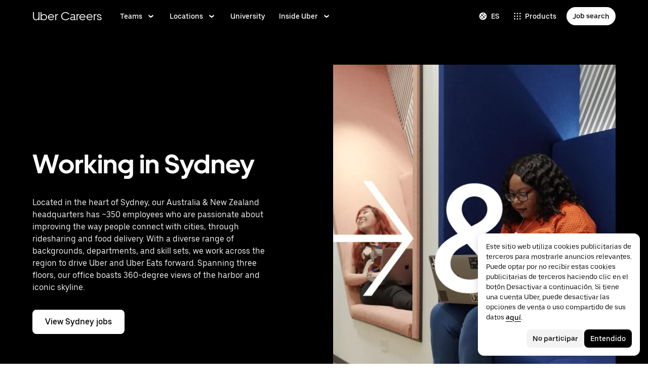

--- FILE ---
content_type: text/html; charset=utf-8
request_url: https://www.uber.com/pe/es/careers/locations/sydney/
body_size: 108859
content:
<!doctype html><html lang="es" dir="ltr"><head><meta charset="utf-8" /><title>Sydney | Uber Careers</title><meta http-equiv="Content-Security-Policy" content="block-all-mixed-content,frame-src 'self' 'self' blob: d1a3f4spazzrp4.cloudfront.net d1w2poirtb3as9.cloudfront.net d3i4yxtzktqr9n.cloudfront.net d1nyezh1ys8wfo.cloudfront.net d3i4yxtzktqr9n.cloudfront.net *.altrulabs.com *.doubleclick.net *.facebook.com *.facebook.net *.google-analytics.com *.google.com *.hotjar.com *.hotjar.io *.hotjar.net *.snapchat.com *.qualtrics.com *.youtube.com analytics.pangle-ads.com analytics.tiktok.com api.company-target.com app.acuityscheduling.com atag.adgile.media *.bing.com maps.googleapis.com px.ads.linkedin.com s.company-target.com sc-static.net/scevent.min.js snap.licdn.com static.ads-twitter.com tag-logger.demandbase.com tag.demandbase.com/e353a7a2a87d1338.min.js tags.srv.stackadapt.com tags.tiqcdn.com *.mutinycdn.com https://www.googleadservices.com/pagead/ tb-static.uber.com/prod/uber-static/uber-sites/all-live-pages.json tracking.intentsify.io translate.googleapis.com uber.formstack.com uber.zappy-ride.com usage-us.talentplatform.com google-analytics.com google.fr google.ca https://www.googletagmanager.com *.yimg.jp *.yjtag.jp jometer.com *.amazon-adsystem.com *.uber.com *.yahoo.co.jp *.clarity.ms *.taboola.com block.opendns.com t.co *.uber-assets.com *.uberinternal.com *.twitter.com *.jometer.com *.ibb.co id.rlcdn.com jotrack.s3.amazonaws.com cur.cursors-4u.net *.gstatic.com google.co.in/pagead s.yimg.com/wi/ytc.js sp.analytics.yahoo.com redditstatic.com/ads/pixel.js alb.reddit.com/rp.gif s3.amazonaws.com/jotrack https://www.redditstatic.com https://pixel-config.reddit.com https://conversions-config.reddit.com https://api.c99.ai/api/v1/fire/snippet https://dx.mountain.com/spx https://gs.mountain.com/gs https://px.mountain.com/st 44.238.122.172 100.20.58.101 35.85.84.151 44.228.85.26 34.215.155.61 35.160.46.251 52.71.121.170 18.210.229.244 44.212.189.233 3.212.39.155 52.22.50.55 54.156.2.105 live.rezync.com/sync live.rezync.com/pixel idsync.rlcdn.com/ p.rfihub.com/ js.driftt.com https://munchkin.marketo.net/munchkin.js https://munchkin.marketo.net/163/munchkin.js https://js.adsrvr.org/up_loader.1.1.0.js https://tag.demandbase.com/8fd99f526b0979ce.min.js https://insight.adsrvr.org/ https://js.adsrvr.org/universal_pixel.1.1.3.js https://match.adsrvr.org *.mktoresp.com wss://*.hotjar.com ads-engagement.presage.io https://accounts.google.com 'self',worker-src 'self' 'self' https: http: data: blob: blob:,child-src 'self' blob: blob: 'self' blob: d1a3f4spazzrp4.cloudfront.net d1w2poirtb3as9.cloudfront.net d3i4yxtzktqr9n.cloudfront.net d1nyezh1ys8wfo.cloudfront.net d3i4yxtzktqr9n.cloudfront.net *.altrulabs.com *.doubleclick.net *.facebook.com *.facebook.net *.google-analytics.com *.google.com *.hotjar.com *.hotjar.io *.hotjar.net *.snapchat.com *.qualtrics.com *.youtube.com analytics.pangle-ads.com analytics.tiktok.com api.company-target.com app.acuityscheduling.com atag.adgile.media *.bing.com maps.googleapis.com px.ads.linkedin.com s.company-target.com sc-static.net/scevent.min.js snap.licdn.com static.ads-twitter.com tag-logger.demandbase.com tag.demandbase.com/e353a7a2a87d1338.min.js tags.srv.stackadapt.com tags.tiqcdn.com *.mutinycdn.com https://www.googleadservices.com/pagead/ tb-static.uber.com/prod/uber-static/uber-sites/all-live-pages.json tracking.intentsify.io translate.googleapis.com uber.formstack.com uber.zappy-ride.com usage-us.talentplatform.com google-analytics.com google.fr google.ca https://www.googletagmanager.com *.yimg.jp *.yjtag.jp jometer.com *.amazon-adsystem.com *.uber.com *.yahoo.co.jp *.clarity.ms *.taboola.com block.opendns.com t.co *.uber-assets.com *.uberinternal.com *.twitter.com *.jometer.com *.ibb.co id.rlcdn.com jotrack.s3.amazonaws.com cur.cursors-4u.net *.gstatic.com google.co.in/pagead s.yimg.com/wi/ytc.js sp.analytics.yahoo.com redditstatic.com/ads/pixel.js alb.reddit.com/rp.gif s3.amazonaws.com/jotrack https://www.redditstatic.com https://pixel-config.reddit.com https://conversions-config.reddit.com https://api.c99.ai/api/v1/fire/snippet https://dx.mountain.com/spx https://gs.mountain.com/gs https://px.mountain.com/st 44.238.122.172 100.20.58.101 35.85.84.151 44.228.85.26 34.215.155.61 35.160.46.251 52.71.121.170 18.210.229.244 44.212.189.233 3.212.39.155 52.22.50.55 54.156.2.105 live.rezync.com/sync live.rezync.com/pixel idsync.rlcdn.com/ p.rfihub.com/ js.driftt.com https://munchkin.marketo.net/munchkin.js https://munchkin.marketo.net/163/munchkin.js https://js.adsrvr.org/up_loader.1.1.0.js https://tag.demandbase.com/8fd99f526b0979ce.min.js https://insight.adsrvr.org/ https://js.adsrvr.org/universal_pixel.1.1.3.js https://match.adsrvr.org *.mktoresp.com wss://*.hotjar.com ads-engagement.presage.io,connect-src 'self' 'self' blob: d1a3f4spazzrp4.cloudfront.net d1w2poirtb3as9.cloudfront.net d3i4yxtzktqr9n.cloudfront.net d1nyezh1ys8wfo.cloudfront.net d3i4yxtzktqr9n.cloudfront.net *.altrulabs.com *.doubleclick.net *.facebook.com *.facebook.net *.google-analytics.com *.google.com *.hotjar.com *.hotjar.io *.hotjar.net *.snapchat.com *.qualtrics.com *.youtube.com analytics.pangle-ads.com analytics.tiktok.com api.company-target.com app.acuityscheduling.com atag.adgile.media *.bing.com maps.googleapis.com px.ads.linkedin.com s.company-target.com sc-static.net/scevent.min.js snap.licdn.com static.ads-twitter.com tag-logger.demandbase.com tag.demandbase.com/e353a7a2a87d1338.min.js tags.srv.stackadapt.com tags.tiqcdn.com *.mutinycdn.com https://www.googleadservices.com/pagead/ tb-static.uber.com/prod/uber-static/uber-sites/all-live-pages.json tracking.intentsify.io translate.googleapis.com uber.formstack.com uber.zappy-ride.com usage-us.talentplatform.com google-analytics.com google.fr google.ca https://www.googletagmanager.com *.yimg.jp *.yjtag.jp jometer.com *.amazon-adsystem.com *.uber.com *.yahoo.co.jp *.clarity.ms *.taboola.com block.opendns.com t.co *.uber-assets.com *.uberinternal.com *.twitter.com *.jometer.com *.ibb.co id.rlcdn.com jotrack.s3.amazonaws.com cur.cursors-4u.net *.gstatic.com google.co.in/pagead s.yimg.com/wi/ytc.js sp.analytics.yahoo.com redditstatic.com/ads/pixel.js alb.reddit.com/rp.gif s3.amazonaws.com/jotrack https://www.redditstatic.com https://pixel-config.reddit.com https://conversions-config.reddit.com https://api.c99.ai/api/v1/fire/snippet https://dx.mountain.com/spx https://gs.mountain.com/gs https://px.mountain.com/st 44.238.122.172 100.20.58.101 35.85.84.151 44.228.85.26 34.215.155.61 35.160.46.251 52.71.121.170 18.210.229.244 44.212.189.233 3.212.39.155 52.22.50.55 54.156.2.105 live.rezync.com/sync live.rezync.com/pixel idsync.rlcdn.com/ p.rfihub.com/ js.driftt.com https://munchkin.marketo.net/munchkin.js https://munchkin.marketo.net/163/munchkin.js https://js.adsrvr.org/up_loader.1.1.0.js https://tag.demandbase.com/8fd99f526b0979ce.min.js https://insight.adsrvr.org/ https://js.adsrvr.org/universal_pixel.1.1.3.js https://match.adsrvr.org *.mktoresp.com wss://*.hotjar.com ads-engagement.presage.io https://dyguxp1m9tbrw.cloudfront.net https://tc2.uber.com https://u-vsm.tmobiapi.com https://*.tiles.mapbox.com https://api.mapbox.com https://events.mapbox.com https://*.googleapis.com https://*.gstatic.com *.mutinyhq.com *.mutinyhq.io *.mutinycdn.com https://accounts.google.com https://auth.uber.com https://auth-sandbox.uber.com https://*.google-analytics.com https://*.analytics.google.com https://*.googletagmanager.com https://*.g.doubleclick.net https://*.google.com *.google.com  *.google.ad  *.google.ae  *.google.com.af  *.google.com.ag  *.google.com.ai  *.google.al  *.google.am  *.google.co.ao  *.google.com.ar  *.google.as  *.google.at  *.google.com.au  *.google.az  *.google.ba  *.google.com.bd  *.google.be  *.google.bf  *.google.bg  *.google.com.bh  *.google.bi  *.google.bj  *.google.com.bn  *.google.com.bo  *.google.com.br  *.google.bs  *.google.bt  *.google.co.bw  *.google.by  *.google.com.bz  *.google.ca  *.google.cd  *.google.cf  *.google.cg  *.google.ch  *.google.ci  *.google.co.ck  *.google.cl  *.google.cm  *.google.cn  *.google.com.co  *.google.co.cr  *.google.com.cu  *.google.cv  *.google.com.cy  *.google.cz  *.google.de  *.google.dj  *.google.dk  *.google.dm  *.google.com.do  *.google.dz  *.google.com.ec  *.google.ee  *.google.com.eg  *.google.es  *.google.com.et  *.google.fi  *.google.com.fj  *.google.fm  *.google.fr  *.google.ga  *.google.ge  *.google.gg  *.google.com.gh  *.google.com.gi  *.google.gl  *.google.gm  *.google.gr  *.google.com.gt  *.google.gy  *.google.com.hk  *.google.hn  *.google.hr  *.google.ht  *.google.hu  *.google.co.id  *.google.ie  *.google.co.il  *.google.im  *.google.co.in  *.google.iq  *.google.is  *.google.it  *.google.je  *.google.com.jm  *.google.jo  *.google.co.jp  *.google.co.ke  *.google.com.kh  *.google.ki  *.google.kg  *.google.co.kr  *.google.com.kw  *.google.kz  *.google.la  *.google.com.lb  *.google.li  *.google.lk  *.google.co.ls  *.google.lt  *.google.lu  *.google.lv  *.google.com.ly  *.google.co.ma  *.google.md  *.google.me  *.google.mg  *.google.mk  *.google.ml  *.google.com.mm  *.google.mn  *.google.ms  *.google.com.mt  *.google.mu  *.google.mv  *.google.mw  *.google.com.mx  *.google.com.my  *.google.co.mz  *.google.com.na  *.google.com.ng  *.google.com.ni  *.google.ne  *.google.nl  *.google.no  *.google.com.np  *.google.nr  *.google.nu  *.google.co.nz  *.google.com.om  *.google.com.pa  *.google.com.pe  *.google.com.pg  *.google.com.ph  *.google.com.pk  *.google.pl  *.google.pn  *.google.com.pr  *.google.ps  *.google.pt  *.google.com.py  *.google.com.qa  *.google.ro  *.google.ru  *.google.rw  *.google.com.sa  *.google.com.sb  *.google.sc  *.google.se  *.google.com.sg  *.google.sh  *.google.si  *.google.sk  *.google.com.sl  *.google.sn  *.google.so  *.google.sm  *.google.sr  *.google.st  *.google.com.sv  *.google.td  *.google.tg  *.google.co.th  *.google.com.tj  *.google.tl  *.google.tm  *.google.tn  *.google.to  *.google.com.tr  *.google.tt  *.google.com.tw  *.google.co.tz  *.google.com.ua  *.google.co.ug  *.google.co.uk  *.google.com.uy  *.google.co.uz  *.google.com.vc  *.google.co.ve  *.google.vg  *.google.co.vi  *.google.com.vn  *.google.vu  *.google.ws  *.google.rs  *.google.co.za  *.google.co.zm  *.google.co.zw  *.google.cat https://api-js.mixpanel.com,manifest-src 'self',form-action 'self',object-src 'none',script-src 'self' 'unsafe-inline' https://d1a3f4spazzrp4.cloudfront.net https://d3i4yxtzktqr9n.cloudfront.net https://tb-static.uber.com https://tbs-static.uber.com 'sha384-cr08nNMGQpLfiCrxZ7RiRupXLkyeYOGsH9hxVbg4sPj+Hp7aJq/jlY0R4vkSGaFN' 'sha384-6y6m5oCfdyCoVikkdVjwzp5E5QaBWRjdtBOqdLjAm5zk9SsvNbRMdZemlVpXEwrW' 'sha384-f+C5ZYdw/9y8ksPanjO0KbZHs8LyckoTmo5YVNhiQgGD3nqjp68c69Ba7fNXJs5A' 'sha384-mVN4t3PJ8gtW9SDEz59wUAIx1FhpQxYj2utLOlBEwSfAmAQKI7KTjXhFrKAp+LEe' 'sha384-myHKXdFraku9fdwCB7Q/UDZvkqOaapjZN0FWcI/vJCvmWxfKlxGY8IgOw3ofjwq+' 'sha384-GnwgNQQ7euC2zP/Hr/jI0+FZT4g08SO+LTTnNR6NHzxK+O3ilZoyheE4MPahWIWH' 'sha384-hGL6d9kXUBCV8MiPCACbYd2V15eBKZjY3390ftYEUj5bLxg8k0InOwuOwTI6p50S' 'sha384-nLWU6g1GLfDKEw7ZErMggvGtSSOaoWgl6lLlr1SIu4PTBx4hnnitKtmBdW0xuoFE' 'sha384-g0PXAfGYsih/K41GoJ5gHUqKS1Fym5j1cpNcGdsquIhCGEhdJwUyQfmzgP+byVB1' 'sha384-Y0wEk6vHtgu/lHZdkwU+XiTAfCLJNcH69/ZdQ7A/+8FN+PjGcKxOI1FzpF8Q+GcW' 'sha384-fM/GTMW4QHevkheyCTYHWkigmRabCwkIsCRzJ5GyRsSxy9ViZFkR8nW25yW8zYUH' 'sha384-/LszXAJiFhKF1il/tdyIx10sJLz8pEA2UUGnoLSYfF0YzcddaOfdpePor+nAHDvL' 'sha384-G+7l+lGWHC88cQkWN5qBr7Qu4CTeKClEOY9P9B/atbw93B4LnFB6hgxB5KqXcgyD' 'sha384-7QmH28cVYlTkBWULJQxB/eC8+q9Cl0hjgBpQLFTk2SX2Bt+kCHOOzCGVbD10GTXz' 'sha384-wZM0IzrWVW9Mb19noAMNMxTg8DhJUJI/YP1P50btU8eiWPxWdEKsJTUDi/yVoBYy' 'sha384-H/A13zd/vX2DF30GK2dheSr9PXJlhhhsYhLT+1WasCzWJjMzCWu2hSR0d75dD8Py' 'sha384-zzT60yFQrisrI9Zhq9D6rQ6HCwZPjsqOe/L7Fd0BN2DGxyMuLo8rKclZaQ+5Hhhp' 'sha384-el8OBpgkqsI97Qm6RspR6JmvNe+MuPUdNWzPCpDzjOnX+iT7HUwIo99NXJBfsIyx' 'sha384-pSwOmk1tQaARvUvdaGUGQRc4vNeY6I32JE5UUZKicyVkflpKM2qI2wxbzm6dlzJa' 'sha384-n+Wppxvj5Zf0SEEMB5n/KSCPkcJX3mjFMYL7UA71nrBaZ3f27vlwbCJ21TQBn4H0' 'sha384-org9tex1LrSUbj6wpmYkc2ubUrva71eISKxViaEqUSAAD6YkrS0miG4Wpcxtq2yN' 'sha384-IQel2hXhxl6q+Ah9JBxGSUoiNpoIALsm0iMjY7JeTm9YW2J0P1+pEvw/cLfEHXDI' 'sha384-LrofGAIfpo1Xw6rxFO+HkG7ayX6vV4xQx0ZGwyCIRLhdDYDKUcvu46jAZjQtrCjb' 'sha384-GynYs3iUA8YY47kHZko/OC5r3hhbE7kalNmrgFKAHlpI5QiAbq3c8umUSbZJgi48' 'sha384-0sBskxO85QDYrQ6RsLYjN6QLRfjB/YUzfmI6ej9YO/M/v0i5pNxKaQchnfalE/zK' 'sha384-czq0R5H1Wcc2mHtdi4mt4A4yeCcoBUx/SZnEGrIgk5e5l1mO16zTKSQH/QG5SSYH' 'sha384-mdkSprr0SNuIR9KA/8p6NWi7bq5FupqyDLK/Jlg+RpWjfaETgOd3hKe+0i4aXqqh' 'sha384-HCZDz69syikei7nvTjPgqG/uIOEoiPD5fMw7QTgFkhrjFvUpLXSi+iltPKwYBc37' 'sha384-I8+57Z21zYm3fPOcpmHpXIEk/s7isZeG8B7RhSIlxMAyXYl6TguV5ATPb34YPwym' 'sha384-X7PvJReXg3ewgSR0F35oQD7oRTBAr75VKRDHogzEu6c0JoU7XySEQD+9+2RizorD' 'sha384-jXfRqAxIJkaF2b3kdaRA8F72qFfvfMe7GWj78DriXFv8IwV1fsskBok2zcT31/xF' 'sha384-YDy4jteSs47yMQ0w+svvMjuLyn1WsCs51wEf2gWZjK08R18FWuPBmkkLqU2+EPFg' 'sha384-gh5WU9QUed0bG08KsKLkXZPU5irlzY00qCs+dOwgnhQFbGI+uSZZdoQSvJCwBGJc' 'sha384-jYbFfMgL3ODr0HZk9nM+K4HzNC/35Zes4Oft5VhDzU1fZrBnQZB9N9ffjpsjLnXp' 'sha384-JXWlLvnd4r/i/7UKDA8mDKFV1QquzXViYBCFB/692PGB4zt5ZMb3t/tt9AG4cCb6' 'sha384-/gNKvGfWULsEcq3aYtQMrzP5f8HsSl7kHirVZ2zN2OY6WQcz878MMPMIhPYmuUix' 'sha384-8j9WlLBI8NKeUAtoEOQDpTroIphPjUoaB6eBcmd3o3nlfH6XVIlXlo7jNpv7pV9P' 'sha384-RxvevtYkwBvYfUmmNlEJ6GWswQJ5ZGVYiIvyqdiC2o/11vIv2welMLQpczdiMdft' 'sha384-FiWBbj/A+o5/emEUZ94xfSpOD3V3LTtgZkdIaDsqoocYlFdkzEAJ80LYw7vrxuXx' 'sha384-pJkg0Sv+sOX9I+1L6awVEwQNKQ3qgGfPlUUx3bBz/Jc+WA4Qq5UK2AmebtGkCZMG' 'sha384-C3MgY+I5AOQp2yyxWjb17PYb3kmrylC6vs9Sde6oSR/eDKDN3kukjrEpik1mIioP' 'sha384-GSNZ9HkFt8M4E1CUErl/JIooY9K99/N8qC/dobCKIBYvrWzwRBgnV5AvxBwQdd4O' 'sha384-GCUJf3hJR8jzl2M+8v93HoCFR3DJisgBsZERj4692Ddi0+CKsCzN+fuMIosSL4k5' 'sha384-UEbM19TqZCrmcK6JuEVlEgzoMtig9+UldeQZCEsRevo1KZchROPrpnwGoxHJrjjk' 'sha384-/KxNclJLqW+d9lNe9m9LZSYsKOBkR2OpJzJ+/uGcsLb5WNrw4LXoofuU4j+WP7Fq' 'sha384-QpbyD3AOxP0cvpomPdwePZPzBXbTjyeDxxRPgNOAN8gtK9YWCn5jsa91cXjb8alD' 'sha384-8qhoxrRpL2bNH0mVzym9ympRQ1WorwBYAOlEOlVqq8SSLvExq5iQFKRpl6vmdCwZ' 'sha384-Xavkfc7NUyW9XtEkkLjG4lj/bj0GBVcyheZODVy+EOceaREkFnmczlZ6juNNsvGo' 'sha384-OHd4k9iifwgjwUeCgLunWoHHh1bqchukw5mthGTIGyBxjnGTsMXYpBIMUXuy40Yo' 'sha384-tcE/tx17c6TZ1A/YuxyJDCcvBUB46N1VR60QpyxpZVlozxupOFSdD83GNyQ+eL9f' 'sha384-qhUiqlytjCpuPOxoLe5b92uKN/ljzHaB+/mQmqZb+p3RBGbEicUJ+Z4kkWsgk3Sa' 'sha384-oTDbaiXpxBAtc0EN4JpvX7Z/LPgvfM7RRDEtaxe6tXmzVk9JJ9RK3TpZouRmQcVh' 'sha384-6EZ+0WoaMJEyptyMK+PAnchDHp1GpSgrbOYuG/6WOrDZVFbiAWH8n/it7bKB+Qv0' 'sha384-HRNJhiPSxfBVJN++O7iRX0B75yOty7fjBnUAaV86maIeb+O/d3XLh1Pm30Beq5Pf' 'sha384-dj4sQhAseUwvrkgwhKJ1aV6aOk0M7CT5y292hwAd2+FF0WEpDW+hnX19gMgPEOtb' 'sha384-KwI8VtMST7KDBKpFT2Sieagc432CXajSdWRczDxNRaW+XcKOdhbRMGNWcMKabO2p' 'sha384-xITR12WFTeQUW1Y+a1xrQvmFyqOMEYiWXoI2PuIaDHFD+M5rPnBpIB0daWD5aS8z' 'sha384-TpLCAy9l3u+ZAPcyXGddtO8Z3HSAfSw6Gt8yAEifcT1Xv1Ft35fQUa+ghl8ujblI' 'sha384-bPgvZeNy/D3RrDUF4YQtGMpfJ2upA9cS12A+g6BV8W9bkOKO7B8tB7Ee3j+J3pyS' 'sha384-JxpLz/tMWAQquf0YFRkOdnviD0Gvud+222W4GNIgxKQzmtFMwAR11vBVDkfH8k+F' 'sha384-bJiHM82afD0fcOC+ITrajd7du7xdJJmb82NMPtrhBB9cwB33rWmLzTlWML32KrwI' 'sha384-7q/MSgWGmZs70f0PQKwXCXXFuitDTXqcS1PgC95fXbHG5DdkkCCbwRStxWBrKu06' 'sha384-whvRJeQIrKooVxAY48O3pD5yM7P1e2NS9W7lX3I+3Dvqr59aLOziDY7CxLDIxAKU' 'sha384-Yue+kTDk1qJGcYrS60qGf+IjHY+rcs69H7vniiAxBwd4rQ+tHsdZ47twnF8qjVDI' 'sha384-n1wKoxnKy0yrhbXo3Ld3Ls9ngXW2M1Dc3OKyw7+O1LsYMTLGWrcZCNeOF5PgxjiZ' 'sha384-mA+S+EVixATnUrscNApuavPLfYtJQ56mZpXoON71mDKXyz7gNCFv6BQHnLx4Rg0f' 'sha384-VUsNEgxUI2VLiAvUx1+p+LnxcbA83BaDV7+QGCgoUFweFfOQpJtobT3KCfhkrm6v' 'sha384-mZITGsOLHahp3r+thXkCEHISVXGmGeu6xlXC9OVCnfDBQXqWV/uHvnNWzupSeoPE' 'sha384-FdyQ6T5B/4NboUEkwU2Pdt48gWBq3dJomb8U+BkDMXjO2PFDOdUM5lht8ULzpXFW' 'sha384-KQyEeLWggJeeeNMMRpTM+ysY5grkPhji0lx+Wp0dy9Mo5MwFF+FQwpSre6hLvL0Z' 'sha384-kU4AFbXbuMze9e64OTiq5AGQ1HWxbEXCCikt9s87PylFw3wgoWo7mPCyadN8L5Pe' 'sha384-p9ZBBXvdGMVzQcz0msJEyZ4sTABALEIuNGpV17zTtQjySrAPsnZn0xtXhqCHTs86' 'sha384-0AlArtIt9h6n8ElapuYTMx5/ZkMr7nYMX95aj7lh5Mg5L7KR5HtBAeje9QWRZ2Dr' 'sha384-LymKy0ioltc1eA7WW6dGXmVRuqZDpWPkWaR6bBfGnqtVYHyEyHlH/x4OYGZFe0wS' 'sha384-rWxjnZJ9UVrw0hjuJFombZH+E2zm3gMqQeP1vJFW+uF/TOovjV/eO6PdVkkhrFUP' 'sha384-e0uHF9uI/+OJ2cpziv5h4m0FYRNKZq6+AwTl1Fg5hYUinuv4sHE78sb+wNyaw5dE' 'sha384-vKwGkerkOeArGZSGoF4BoOPp/IfkJfbBAw7HEl/krpW4KhkHzYMw4Sv82o07YoS7' 'sha384-C4O3S8CkCn++XGsVCCLuyrHrUPx+LU4aj/XhPKUd8nSCGExQyagJb82HGGtiblWk' 'sha384-GaeSWbUKImKYVxkKvMgH8uQgkVNRIRtC/U2n/NnQt+dI2jgp2j0MH9OAVd5mliwN' 'sha384-i6ZyOpN1U81YGuc1RQVywd3aoUDY7c/UfdqjwGrOevSGldmGRRzy0aAaGBDoOkTY' 'sha384-Ctn3z0oEl3tL1tcByVJaS5NNI81MZr6vD1pO6sYCHKcPotjNuRM0AKU4qUvUTW+X' 'sha384-IFQwwrCLSZk4vLnZ0DdOqAwIldj0OAp4ElFKlz39yG0YEAn8OYsncizeN2jhjnF/' 'sha384-iHuduYNHtgCISDc+igwLSzw6rzg4KMwLXl+AQ2h/4mZs8qLyoN3YBnLdBk+IcMp7' 'sha384-l4Ix7o/sPjjugp0B+bwmBWTm0IPlUUq7sULs1paNkoAPvNN+a2naBXwXRRSzBZnd' 'sha384-nZ219LC5v8ENQcWQ9jtn/Us+dursggz58SkeqJ3V2C4vXCbZjSNoRkPQY7/pznWJ' 'sha384-ScaDmuLXWwyskux3GOePw13ath6i580FbX5MthlX6cDfb+Bqv+QmvidTTYB5YE2Y' 'sha384-laRiz0csgNw7hdDGKYN4L6m0JyFyR4rAtg5yPizesuRadjuZQFQIene1VAktrMT3' 'sha384-KBk8mKdGsbQZKWBUOu3JzGBAmqYMYrvJbELd122M7Js9NExiyhV8TrGm/ZY/uMrE' 'sha384-WMrfnuO5y5dh4Z0zpTipQkN9KKLpVGPE/4D1HhV+vroHnj/HTdZxPkvrhHg6VbrW' 'sha384-7ZSu2Z6qvXkpys3+d9yzSCErNQgKho47FPUB9Yla+/HIlps4CNbW/s+80N1biPWk' 'sha384-3+y8PxLyRHwjxM+JpcC5hloJ1huZfd5gEsjqAVFszTJNCaBJGso5O1P3Tt6Ck8GM' 'sha384-IS3FcptSC/akUlQf1dOODLkqYjpYWfvP1Mg/TxexpmfqIeFiDpJEsrO+3wGUwoWG' 'sha384-fw/WbVfH6e6FFYGkar6iZyAHRi9LKC0oLBIf/J7rMV870ZHAxnqrwK2EdEA7HeNU' 'sha384-mpjHCwKhes0S5Kn6uSYN3KE/O6GkwyjTnEuO9ws66za0gCnmjSWDYj+z6OfHcHhv' 'sha384-HwuwFrmkxBPpcN/UWAq30Ov9PiXkY+1grCD4lh/k2Htjhs64hwkznejKw5NWPpch' 'sha384-x9GyJtwv0TqWnjcTEDdriddplBQUNsmPxWAqp4HCxS7EaXvJ7T9ItmtgjhfatNrV' 'sha384-dj8Rj9yiOCmAFgrV/9vKRKYGp0WjTmmOV6g1x68fJdDAjCO8tn5pCnBYxS/tXF7h' 'sha384-gwqmVOEpQYUTvnthfNSHHC7F8VNyzMoVG02B0LQkX49mykRv3SX3bQIjrrmG22ZF' 'sha384-d0wUsqnYqEPya4l9FLhGDKsOR2amI16Q6GTCL0wOSQ9eVLehSVXkgNNXbqzVsD4g' 'sha384-ADNBA5rWqMAXi7TkoEWpneeNVi5+4Bi1qN8+w6CaZY3n5JADLfi+zJK7xcaaFOfL' 'sha384-2DILI4rF08DD/TWLyp1Zu+E1fwCpnU6AIvQy/axDuOdmy2SQf6QqouClCqYRpsZu' 'sha384-2ls/hPBLRH3pSa47Y0FLAG+276rmo3JaGXM708WlntosMQVreR1KF3b06XtQiIYb' 'sha384-2QQBqoLQg+N5BXrxRf/AcR6nTh0lbXruPUSnO8B3C7FfysX6rEJo/29eO6oZoxV9' 'sha384-NyLt5uP/uUQjeJwTNWKhI6K0bwLTTgCEVCZkI4/2FqCfAHr6SDJd4uOJRuwWciZI' 'sha384-/lbzPGSJB2+fx91xQbB9IukUioeccHBUptsOTLN7cmB0SY1Y/MJwSNLcXUt596LF' 'sha384-Bfgda7+10L56QJTBBdnkFz/vteD7QWj0Y697fC3G1kMg505WRKOGzG23eh8Z0Wcj' 'sha384-zpZ/5AXSfKHzKWRMqiB6Vqed58OtIN+87ICp7r3s+u+3DoPWEwHaII4nfbeH0VKX' 'sha384-X+pq3alZkiTgLgX/D4Ww+rmKhHw5fzZgdnrNRpcQyTG6TGy3yIGhrJqhjsf5Iz/t' 'sha384-3+h3aH5reHuIMkWqSW3WcqinXkxDZZsNp+gd1OSlegyZs/jVthk+m0yYr7FwbpDy' 'sha384-CEMhF7zqpW1dD/S2xH3wU/U0GuGiEohm2IT4jFTc/wd8HxhgaLsAxNn4eayGWSYN' 'sha384-aJTCkBIDUML7STpm3rmjKhukgLvgvNXaTrDALefh9YLsxurpkV/wcmWCA+g+8WqP' 'sha384-ovlRUUEbtGH6I3IiIxjeE34apHyD/DrIMRxv2joVn92zIPMHXx8kE89DMiIvKHRD' 'sha384-rnfZfSQ7Ff9b1uUljAe/tIqKJ7musAFMcOM0nD9k4GsC2Tj25HyqZ/h9KAjzL08H' 'sha384-hYMLh5KndGUELsboOiXq0z5T9k1d+x+YFyZUMo2lPBNYPUAQ8dFYLU6rvjAt+iXt' 'sha384-Fu8/BNax9ZAzl7mP4HvD4ig62ysTH0AptX4P58MI0J7/n+bee+bR7QUkQXVfsTmm' 'sha384-s1sxK2gmfeXMBgLgRMtjB5LMVH7jQnpyQv+4ljt0rQvzFLBmq4uyy3sllE9Ch472' 'sha384-bqgwoll00zmqWlyQz9Z1hnhc0cDdsC6rIWTkaB22KpJBoqu42a0Q0mWM9vrJASxd' 'sha384-DjEyy3FfhneVWzpvi/j/xUieDnDlBa/83yg6XAp0c1s4EuVcVbNTMpG/xn45WGie' 'sha384-x11hADg2mwtVngBrXGz409zqStjnFvCqjA3WOXuS5GWxL0A3IlCJC5VtQJ/a6zrI' 'sha384-lepim6Cxz2N2kKVzdPCJX/prwJEHxuiKIqa9usHTTf2SAT8xdvDHRyQ4S5ZyH0Bi' 'sha384-Cc+KFkkPdkzKyGTS2h67Abeu+FRoYIB/60c9ebb/a1/vKNUc8XF+zXS7xTMbmXrl' 'sha384-JCsPBo36EbqsIhKxZv7lSe4yA+3VJCwZMNgopkGmbXSIh2+Rz2AhqpqdMuD6uTEI' 'sha384-V+Hxw8YIVaCOu5ijv3s4QoHQDzEStsdiU4F6Y+7kEw5pRffHyBCxac2O6rt5j2BC' 'sha384-5avjmn9VGMuAXbpXwQXUSWK/CNFW70gPzWUYz+/D1kgI2IiWYpCZYDGbptDGH372' 'sha384-VSS5ts7XFGLwL56O2dmWeNjTKxcMWGAgKXLqPmPeQO+A8Csym6WxnD5GzyabimRX' 'sha384-i2T+T+sgEmJuhCZXhIggkN0xvajwYiNDZlbh3IyNeqpUrBHSU2+Z/CqJGg+PApUS' 'sha384-ocfGGIsMzff0NwwXn4pYe8dBUH78WDjGiZOzHbyEQtHuY2YxqMSd325Na/5/Fo+W' 'sha384-lONNVgjZld3OpcI5NKn9TkWTXySMXlEkjY0xbfyS01W8ruqU/HOR4oXoJGe8tv82' 'sha384-yWKTLc+MOI6XpHKp6+e8Owp/c2LYGxlm2pm3fz4+Y+sHaGeXjoDa7xxE44KAR2k9' 'sha384-lYbc0AKJ0amUb3oqTz+vgGsWA7u1ISMJkh8kGDExoZIAniJiudeycwNyCZjO0260' 'sha384-zc++EONmUGPJDz4DfODVA6Cne/KHv2a2V9ZdiJQJMCakIuPjxl0tlL19wgmryJ9e' 'sha384-5zWO7RXPPdRjGq4yG0bCzWJYlocXvnt3aiGAOA0HaWsnbNdFXXNm8YC02sLgxr1L' 'sha384-FxY1dlY+tTELdFoxS+eXBynoP7Z2x2hAnptxeFL+samhoCVbUEe1rtuygn91rhC9' 'sha384-+Wt7Ogw0F2RDTjxxP6qnGcpu0c6hEhxAbiUB0sQz9ZYKJQmpF+VBugogf6yen4yO' 'sha384-MKFCXkq+nthF2D2rIliBsUWReWhr6RYI43gvcw7nFwuc3epYkL4ZSia/El13r7Ce' 'sha384-EaELzYsoOPWJ6PI3WCVb4k9/LYPjEkC51hucRmtwIhRVI1dwLp00kwWuQmIEoCLc' 'sha384-xOL+CQVNnjqYlNOOprdM5oercyDAT78K7qxDkNtRsWtSwuUHJQZM3Zc/G/OjKkuC' 'sha384-Wd1z0/es+kCBQuTqQrwEu4OVBCnXZNiONHqBlIB1pZQaUJUivUyChE6IjKS4Q9kQ' 'sha384-0IRILgqrDZuFmY4aiqXawyrQJ2slW4eY/xonygF26yt5fysrH4PZNcTzUlCshOCg' 'sha384-eJA+o/PGvesJBrha6E1FND76yccMxRXLn5OfkMClvKON5g5+Jsy/jVE+i49DdB06' 'sha384-UKDvCYRgYmAur+QQYmTNBS6gn+ftXgc5Ri/zx3cbJwLMP8aSiCS368br93QpjHwv' 'sha384-T2q/+pzrlDlVMTjx62uvY4vzrLzmIzgqquJFhLL2YtF679l2BSvvR21uZo10NGr2' 'sha384-bFUBDrgYuZC77zHBNFYKyD3R/r5awWfvUMyuzOslVtGGoBPN7g3B0FclA/VYGIjO' 'sha384-HBK8bCSgj5rnFd4tJYg1C6rkslIzrHxiwNsE+avb3Q87jmmTadkfa5AY4rK/Wi/+' 'sha384-KqW9GDLGoHDgddJ9oSzNH41DVmUrQ5Wc4bWz8l+B+Uo2rdY//ijtbZQT/ez3X23S' 'sha384-vErIRGoggrs+GpzpXrZDfhpdRCxHyX9RzMBQa5zeH7NbfWPiYq4F0X4Farjzl9k3' 'sha384-EZAcRM24TtNVLG4EAvxKshkBUBgMWwTNkUDT2k2UmeMEJ6ONPxXpnld33g+sJ6R7' 'sha384-9T8h8IfJj79RfwVLftBQdzzS28U15ZjFIULSi5TOBsYJODJ2iN16mMgTBKScAOHq' 'sha384-dWaSGVma2PC8V11a7ZTTlBQ0V57sFN925jJpP6/EfwsnsspBP0YtlDis3Rn9ohT6' 'sha384-Jwb6aKkQNLcaAOEbGxq2gJfWqyxtwabzX0AjDw3lAURcAY1dAKD4ng7uTCU9gUVA' 'sha384-72auMe44KaettFlcaDgeZvQzPBscxMcKUaTdjv6ZKFmuIvnIIryT8eDieomYkIAc' 'sha384-LXC4iZl5t5kXS9P4UFpORGH8ZKy++b5GN4FzbObzBDgqOP6wFXLkQL7jkVLuNtZM' 'sha384-S8F7TYvxOyMDxK7Amx4JMclMIKNJoMSqcjJyrql4zP8uKQMJNkPjB9iUuQrYpkqs' 'sha384-sL9yRkYXoBA2hdw7NRep4hpEkeSlFIT2IzbfSs4uPkaF+qY7ZSPusPaELxMX/dg1' 'sha384-l45Vv35K8R6nS4z1w5LrNC5YffOcABQeU298ckdqCaxvs5M0SURFGdd5UR/tNrtS' 'sha384-jE5Bs4RMhd9wtp+lR1QzOT4GAhaOSCFL6TiHBjDV4u36ZyqZLOsQZ8RWJM6qxfBM' 'sha384-AV60MhPAjNQF0lYatNmhHhg05UvRAL6WbT77iJ5UUcRbpu3N3A+eYMwN3X/fEDe5' 'sha384-N+wrrRxQIcrPSMV72ywhECA78FEhT5ErBf4FsXuEEtDb2jHCqVg+tbcdrjJv2Ror' 'sha384-z3sTrQEcCb+xDzt36Nfi2ROgENzUJy3/kw8s0Z3sFBfud9Fl0NNMM1LUW5jpRUje' 'sha384-Bui1/st8SrHlc6h6midhae7xRwNOaYdkGggVuOzKHv2pLZfUG4MuWrgMFeA9JVcd' 'sha384-rW31kwUDZE4iHI2AX7s7cCLqxf8iJCg2Af0D1M+v2Uxta41W1ezLfMUcN5bKG7NM' 'sha384-ceChKk/K3ffKbkpTvfzQ9Y926eQ+BCtRrf01nGEp1dyRzcQ+3lokeFbNff8ANGDk' 'sha384-YkOCCrZt8YSUPCPcbm2my/PVWSYZXJK7ERpnpfPPqPctImpPbGIALV2gp4zOLxtU' 'sha384-dJ8bkoLrni0wpGM5itmP1fjCCcdNY1RMSLqMsEybcdWzsvl3Eoig9Z6t4Z+ebF7d' 'sha384-Za19wFaZc5yS3obeiqJ/Rex9s2onEFCs7soXVpeSFp4qAUhfAz/fohEn4Ak40xL2' 'sha384-My8WLrbRvYgqkqU3oJZ540w4aWQh7MmFeVnxBGaVJWgu+LMJIVruGRnoLZJ8Cb3o' 'sha384-U5VLtzWnARoOL8IS7iSFT7aldG02FpVlKszJuB1Ly20Ujl5sCRRMTjNKHFP6UXMy' 'sha384-SizJ7aLLsTRcloohbChC+8ipRjk8/xZjFp4vRzkefHfPw0Xvjg+uoAKOb2vYtElJ' 'sha384-uGIyTFxWezFDo+DFxyUeJjkBaOxroLYWD2lTtUBMidJD3ZJOynG9lw8CvVZlgfft' 'sha384-zhqNmNV8o/OXR17p0USqHE+ZI8S1Zd2sMX2MulhgZ4y0hRwiTux/Frc/ZA2elDTL' 'sha384-dEk9bgceaM5XWH68KYGjsbX0nS44+gHbJhd9FQvwhZIYaRUkzzaXV41mETI/J+EQ' 'sha384-nMTwRAIjmdi9DAFj17cHhKk7izimnUQnaYm/7Uxcl/L+OKKHx5hRWNmf7yFkrVaC' 'sha384-UHxEtiWGysirSDXDPJQbWOoSSVlM6tM+Xajcna0hzZZ1pfh+P1+KDVIrRTo15yog' 'sha384-yIrx1goSXCK8VRSgHrbf0jEBjwY/cue3RnGCDoOEsAVm6AlAm0k8Orjy2FN4W5CW' 'sha384-yxV+x1upwGuNKKzf+MI2m/3GYGXNw//LgHF+fCe32e+qr3y2vrGwhQRrqm5MoplO' 'sha384-vii9j8Y6obX0Ch+sefNBfdr+p+OD8GR0eWgsk59C6xcBWGUPvN/Fjb7jvbIDBrvQ' 'sha384-iPLUCAQAVGFDKflWZ4246+ORDOmWtfkMK2FKEvuuVYGvuxtTXVT4ZSJtSmHCpuXW' 'sha384-tILu5k25+vMMYAW9E9WtqOEtdHyJAJyz7TxxEmuJZa47ZwaHHkxREpuVb+w80XaZ' 'sha384-kmd0+oAJIycyBz02EVjG9hUQN2/aAVXb+SjUfJAVKYgl/7debPu6WTvt4KrXpGce' 'sha384-7tC0qpUwUHmeKQEJHISj9WCQrZjKBHRjj511Nw5VPGAtHupVkaqy1Vps4GeO+Jtu' 'sha384-e9F1clgtZOfbU2VJX0/vjtNt5DXUkXXbSQOmtZd+dmUmz3+fYSxMVmMvwQLNKQWd' 'sha384-elPDdCKTau5+IZm//8msGYvJG3TK4XXVSfdaZOGWTxw1bzKrgY9aGAOVgTgRdFrM' 'sha384-e4/uUPSAIKx80N8UDxDNmcDZGXrtdQI8VUeHU+ZDF1M4xeJwvkrsbQQ7jkajRys7' 'sha384-7t8jmZ/bJTRBaS8+ki2lHO3S1FZxBrfIzWBpB9Dg/dF+TdtmYceieVXYXJNCt8j3' 'sha384-grc+2UYn8eBL3qTI/SK8OkB1gL4IrkNjX6l+rk8KKXbI4zpHrdqn3NzKpXcU9Cef' 'sha384-c5WTK2PGyIv1Um2EUBtoDWdPUmFdCNA7nSIPSamnnRgB1IzOyIy1cH/9KOAjeq45' 'sha384-uGzcye18yiKHmvfETExH3dWUBieAvRu61ur3qtWE+lNXubH5g8aoCZ7eaYwsUwPA' 'sha384-3xpJzqDtWURFzAlAYacSX5iNfFyaSQT5h8Gcju1imJxY32Kkbw4cgkpCWmW6cBhY' 'sha384-GKqVFrR9IyeUJz5+yfD60hh9kskhEIIQEItL4ityXaYy24AtBuK8SPnw9rB+LYz9' 'sha384-oDlxiId0Wj3q+oRzIJZ4oLr9OiXZf8UkVlYeMf/a6OeEj6rvunq6JFxwygCjr47e' 'sha384-e7ADImgl+KUERzGGc3SlQl60m3xr+FYgtd1DR6mh9zN18kv58dF1iTcJWHIG07XM' 'sha384-R2Cfn8P03eIfMT1PcU5Aj9wlp/1nYH6FL09PD+q5/g9NmeTxpHwdFpQXX/Po/MzA' 'sha384-nL/5FQ+2IbOBVb+DHTy4CpVEtWrJ1k0y53yBcTvxsn2F7XsaxIU/8YlsLpjN09j7' 'sha384-faGngh41Kc2RAm3gC+gjhMt3rLjsqTN5hmSQvGdOH3wuAs+0NbyiFIKdjFRkUFUZ' 'sha384-z3DU4RgCfxrW+/B+KhBpS+ladrgHus0eBDDeF0vventhPvwFitNXHsM/8pd5bIMn' 'sha384-VxcTUQUoQRO0RWtp6w60Zv5TkCxhzvoYFrW0LCcm+mPx6m3XGCQW82q9lq04IKcM' 'sha384-tZ/DXGKum6Yb8l+TGjlE7hZfUnL6A4/66IjMcQEQcdCJZHvLHCOZUrgBKiX9Ddr4' 'sha384-HhsULi4HYSuH+5NiWh5Nb7e7ySEywPxJK1HpejDnTBWTbKRo5h4EErBZuSkL71Bn' 'sha384-KCyoxMfE3ARCIxoDiQRyf1sycQv403OALf2X5jPJW9eTCk3KPJApzOtCMIMHHkuj' 'sha384-9vnooxn42aR2lIcZtO7Wwi6h/wnJIPLBOJM0lbi8thBpt7sGG3y2XE0KbrKUyUIO' 'sha384-Eu2N5BpvTF7g14M7NCTKgjRqRfacHufvoT+ka7nIsfdwOacp4U6TO6vlUVaoylV9' 'sha384-ajtqVPA8MQ0m6AVRoPBt6sP4c9c3/0OFSvHGTRnyXSS8S5gmPBb0mrBgbKHO55N8' 'sha384-UrC1OJ1VR5ApuftjJHVNw7PXTjwFpt6pM7SPGCctS62H9iB7JDTjk3zjN8S4N6jC' 'sha384-uoj/nq0fKZpFffyr7txHZxVuFhI3EhJTpzpjhsfYw18DuLwfg7PANK08uKmRpSQk' 'sha384-y7qHBf/7kJZQeW61SgtwU3lTG4NA3WVjBPemrK1TQpwFgAqes0RWlrfTnvNUhubu' 'sha384-v+eZ8pMWQ/a4I9aRY5V+4Pf1dldgAiC9NdV9YOATPciMsoLkigA9GCyWZrCb7Fg6' 'sha384-ChnHkzG8JGYjm6IdxWHVbqoeVDBSQWCMI72oqFiyNBQrKvz55saVnNtWCrrOjZ/5' 'sha384-25hS1vM45vQIFpFJss2ZmC3tK+cl3qOtgZxXyQY1ZO+eWPJjrgSYxam4lOo6otP9' 'sha384-cFIEhkImK+b9TdokkwGqlDQBZ8ZxxLsq963k/MqLzDr50Slvc9rchomjhJEPJC2X' 'sha384-tjr9oHmIBeHLkKBSiRvQTRZIMQjmwsZevWu5feVa9CLaGH6EzjqtYIU3k+e80BHs' 'sha384-iyQ+3obEomLIAutYDXCEVyThGay9HZCiucBCaWbFXs0bK3oF2rWyvJ93n3tECOzc' 'sha384-g+Io8ceZiGPb4pyHq/7zeQYXjpaSVaSOG7Uu4H2ZowhOrGT3bvW1+KNAWcN9Rjx1' 'sha384-EUtX9IWVrBuIhKKFJ81t9OveNE2DcgJy+6/0dUPcqLYxL33GiJ1VhB/3VGhOPq9m' 'sha384-vkDCimkwb36+HZQw/M4TF3F1WAaTOMAqutwEMW+xOSXP6YUNiLqJNf2TsrBIBuGH' 'sha384-uJZf/2UUYj9PMsmwGPek4KdeNMl13JCKU2U6YDCALezsfQzI1gnAkjZy2e92R6m+' 'sha384-HVGreVS2nAq8j/1wOWNP+FtfmX1BiK3KRMTm0MdMziYiQ8FLrt5ZpIdKV/MBnZ/+' 'sha384-HUpEKcV3hv6s6p9fVdjZwS4D14txBd4slYcVt0XYgNGvjT48iZEsobdcBdvIqbc3' 'sha384-PDBuGdfoXJJx6K9sdNJNp3phsFh/zR9M8Lz5lIn3AwgH17vJFToF6Dp/OfuaNtFp' 'sha384-2xAqVvZcUr3QAZcTrZP8ekx2NfZFYB6JjLgDi7ra1qHP+1dazhCZHUbeAJnqDT1H' 'sha384-XFSW1bubH5WqD92aUd4mj3eZeMAQwgFu0NyrAkyVyWRMF4hxuv8+s7u+t0SXACtD' 'sha384-EMhxQ+2DNT5F9FpjuNxDmNLKWA+FZqLVjszKVRw+Eo3pU/eIAmhqi+UulKeyVJxa' 'sha384-3f5mWmb2KkhW/Yca+GkOD2lZbfO7ACf7TvEkPkvwI0rlT9fWXj29OkFsxoS0Cx94' 'sha384-b4ckU2qDcu991rDL2h9Od3BXhL4ZN6OZoN+pZInlD2HvNltNDc98bFg5Hu+/OjbD' 'sha384-Lmj4GR1Fvg/7ooyPTFJdUeP9JXkVIsTKpPxHEBg0/1ZLQy4nZXhTidRjSOBWIpcv' 'sha384-ZXZyZ35CfIsH8r+X/k9R6qEJ50TPefKJj58WZhZChzDrtgWxDWjyKg9YNlvwI4AG' 'sha384-UJF0d5B7A2t+RuxYrOXlXruxzQOwNDTqpuff7C1PsXq3TKH/X2Sa79VC5lxGdhHe' 'sha384-llVA9YXwkcHeTwy5QjkFIiQ/0+VFJ8y0KSYS+o6avrQrdj9HBXy5XbIDTkCX3JlR' 'sha384-P6TfJ9ZjQI+EaFs90BS9/f+4mnrwzM0Ulr/CfyXXPbYBxXpk/1mv0n7Cm8PVr8oV' 'sha384-XD0uMr/e9mFTn9ZqNWOdCv+WD828bqMX4qOG4C2/atoy9O7+VipXNSvSLXzcoFie' 'sha384-4VqhzM/7B2iLcsRnFJ/+lZ9GQPIePds60bPIdVzQ+YLAWJzZZzAL/4cKlZZBCyUl' 'sha384-v3waDbqzLZEiiiG/7/wATGfTxyQY0Oot5h98HnuL5v2Lu1Ev/V/sA1urVJV/kNk5' 'sha384-c9Lr4zZ81U6uqhaj0OM5fx4HFDM3dOXDw5iOC8fhFQv2JdaCnHiBPvOZD/S3eiVM' 'sha384-s2Zxcbp3aGUC2chvR7q8TDlv/JY7XVdTxAWPisVo4YjPqIUNFK2hkZ2G/wSreb+A' 'sha384-vKzoL6aaAKqsm+8qxw0TgjxUxj9LxAg1eGOmQMrLjDfmPwMuDBop6F2vA7VNFnvo' 'sha384-A7VBIPDUBd6guoMf/Q+NcNs0fb/1q7MYlIXv+A5vqpMYJKP637rf8uiOEMXBYiuo' 'sha384-XYT0I9hyYUQORcZi49KkQE8kkpAayUN9Jv2emUxXb0E8NDOyfr3TrJMxthP+HkD2' 'sha384-mF6z+s1ve/LWDi152VKbNVs12aSix/aphR/VHdj8tYsyv7/Ga2SjKggUiI3WJqZQ' 'sha384-8G3nTyyxNowYhfs/G/WbnNo1hMpMo3dgplBvHWu2ujE8PqHokpGnzoSodLBgqt0I' 'sha384-JSeA9itQ0NVoQxGITwUB/+uAj5TkM2vqmST4x9xpCqrSD9fD2vCHrnzAwTIgCe3A' 'sha384-oKqpD51ypnHDOw1liimH0igO4MJwMrbu130f85X962lB1n6IUUxJ20mYmFKeomp2' 'sha384-UUpEr2E/jtR8L3EDuB/62H8n+Ex+H25E8DYx/7OVaitNF/m+cKHHX7oVPxh9xcRl' 'sha384-8so9llr9IBohblycbmOWtqClsLguY3anRJpDkR1hl8BKGUBtWNPK2bYxp3vSXZ0G' 'sha384-UFTMlRJ0t22qz92a5M10fEdSPP0PZ9cxxbTlifxO5Kb44qWmz/yxSyw5vanpp9P8' 'sha384-Dz5MlCsXW8mZLmiKdFsVmQoZHqZvIIdRpiZ02/W/gtWgNWKZrAWuX3UJGPBhQki5' 'sha384-mWVTAG+Wo8lDwk4Rs5OHJ93sDD4yelAlhHhtpFWNW4NtjIOK+dfMXmoyKYEXPRIA' 'sha384-3nn63yta1w5XCYaPPeIrrcIz6kYAwroEBOclKCn7ZLGMz3C0Ae9EhvdBithUtx0E' 'sha384-MVfORnWFXwpczWW4cV8KGtxbt8+7jSKqacx5+R420WK3dbVBdABYqGivi0TtaTxB' 'sha384-EEmp+GsoPfUKDwa6wcvpLEAhhJSrLoiGIpIayl41sGhhxGrMk7WWiiyZP2BsAdEC' 'sha384-R1v+5mplqHqJ7dAkzu8/tiHxR8VzZ1x/2aEEbUfgHo+Yn+n8qAtxsWmK6qXiEAG+' 'sha384-XzLd+UCIwIaosr75uumFI7P9g90WsLxm+z72tiKUZzFnT3ozdFzN9C7kYOft33aR' 'sha384-CyvBhGRoubn1S9bSGRFO0rllP8d+qG/7wMwZAAI3awwtiDMP0Sgim5Yy0nApwvWX' 'sha384-Am/ks+H7i4t8RV7Cq6iaxHFETcQZbZKy0YuVLs7WjqHQuPVN+ZkP4H4jl0rBjgM9' 'sha384-UqfeL7YV/pLRIcEtS6PW8uR1vqDvCpnjEmug9sCkCrtbzch7cA+ianjzmJePqCHw' 'sha384-faWY0D4LR1PY8Gv4rtcrxq0/6yvQb8/Ci7AwgwQpVWWvVYPusTGZuqVXtnRmwzm+' 'sha384-o5fcp59JWDs1owpFIg5QqHu8sf42RVuxxoQDz1yt09VomFUtGJspYZX/b6B73Z7Y' 'sha384-Y8o8wisLX1blSKcmQ8uolyfY7SGA6FestEq2NRagJ5f8Ya4OIdpf69jAzxA05mn+' 'sha384-z1qe4MU7Up9EN2MXj9SDKwo0Wm/KzNlKyHXupsuQeGvDfshze/ExLbR1GhInEg/X' 'sha384-cYnhojzOXFydQi208xWVWySEFKI+ERFM1tysHMQ9l9oH661Enb5zi/GIuLcvrkB5' 'sha384-xzx1dPAsPMtKOSDoCaX2aMWvdsr++yGhWEM0zKU4hovFpmIqrtcAzArq6Ta8oa+9' 'sha384-X3dXoS/aqc8MS3EYNIPhE+G140iA3i6o1ZKQ0q72tKG3R1kdsGOq+FBGb3vovNNS' 'sha384-Laro6N+zFjzbESxhUZwQQIvQf1k5VZ0RO8ocC1vfIN49U+TpjZk9WoATQxX5z3Fr' 'sha384-VH0qdmXRTR0CdKwdLilOsIDeH0nc2fzzNAGqQaLVwWUTsruD8epItqTcTYlbCy+j' 'sha384-6QiOMcpOSHoz6EfNYFciDqG0NPT7ejbAKTg1jXx7vBa3hvlM89bWk76tLPRgZfNP' 'sha384-0/sWRoapxfOah2ITOjWLkvUf0l4wTjDX8nvQYbS4/wPqIEgD3X1vOc2QiNftuvHM' 'sha384-A0qsmJdho5XwMbcFAebvRwf/Zf+nZ+Wr8VFhdRv7NzldZmyJmmV04qM3v+4uWhhB' 'sha384-iMiIl7MWGDDbzGQVWFzsW4WLjD/xciR2HnMC6KnmS4qbrKRE9RkJPyyeG32raTS4' 'sha384-V0DoKGykW9+ZCPS1CCP8Ps0XBUqyfLfJWP2DjX1xQ2X9fHSsF8GSOr2kB4ZmxGZS' 'sha384-NckLtlkSxHnl2qApPPEa5n5ZqtPrpAnUwThgTZq0dSGNNs2edwdfuNmPzlvK0ZPK' 'sha384-ccnA22KATlvNsiL6JKv+0v1t5FxZGSP9J+plstObz7HT1M8GQigrUfKNSOflaVv1' 'sha384-T3D+7i8ktgkYqc4F3ePoarXIrY2KXa2bFIvGNV7FDnYf+M19cifgkLBrO030xfEs' 'sha384-cjhhZs0C67m6Y/RuFFCFDQojwLDb15N9cUWBBr6lmNTSl9w12tl06gwRvcGE6Y3T' 'sha384-ZIMDLK//a8yc5bCzwjvAqhEt0IT4umkT7DjvFwI2W+pwHiGIN+T5MoCvK22L2pyJ' 'sha384-JIRGr1Ti9An0ZOSc+N6Y+VJFpBghnJ4yxpn1kkr961aZIuDPolH/MpX/YziFqt9P' 'sha384-DAWXq3kp2jOQZrbHvfMWCWP2erEEVvoXN1N5w7ywxfYnG1LN4BGeb1+k44Us1oHj' 'sha384-U2OHvlGLy+rpNy442Vd4L62+GyrZu1ncGWUgKwSPhgyS2HwneeJ4msfqeUlzVFOt' 'sha384-YBgyI4QdENFv2Xuab2GtBSjO5sTrEazBCP7+1Uao8GM+eoWWC9V3LYEIXDDhIqsQ' 'sha384-lpV34zTHHNUGczClVYtSrFdCFrGwy0m2aofQjKsps98ClTs+ksObRq8Z70SLQq8r' 'sha384-hx6sj5saGIHBpvrqMZrHNRi94XhqNOVfbLBcVPyoaN3ABQqDeZ1m/za4gaPyM9xl' 'sha384-waQLSf0NJcZNQVBkE6Xu6w6nJoQWvLhy4ANupgeKwa8LWOjf4NCKzBjN0ZN8Ez9y' 'sha384-JtiCZpwoIVm3dWjC5Oy1GpjsZkv8s7triectlDc6hfmdwfZRL09x9Zy6TsolRz0O' 'sha384-+xXuE+UXBgd8Q49kEIA9zyuEPPvP0HUPupFZsa0e9xZ0QEnfxvCzZpfu+gZ41hhy' 'sha384-Shd88QjotomM51a7EKpysZLq4cU13ZVjdYMkcGXnaQmRrMD1y9X8AhxLcSBqtSuN' 'sha384-TJUqWNQMQYGf87cJFSH4WxRTWH3nQVwTKKG2HJ91phnAzYseeDXipSyLtHt6C0Sv' 'sha384-3+PcPpZWl5fjv7hmYfJilsjJGUOZvye6ABtRKOJCatkanxb1/kd61lXeo4DgOWRl' 'sha384-uHtsx1GdVZ+rVhj30XcqfFMQxT6g+5ia2V5id6FlNm7o4UN+L/a27Dq61cigFPc8' 'sha384-V1oKJt1hbjKnC5kmDybmW70xLg//iKHSxODhL/p8Xoy1Ft7f/XUWvvT+SuRgwFIY' 'sha384-Z/VKCeQjHYx/sizQKPLNWaUqgsHbTD9WyFQ2rG2UR/+ZAjA5cNm2OLHwDb+fk/hP' 'sha384-qqsOlKmEWnZlpXnHGZVqmrLPJscRMSVnWuXuSbZjcOB8VNCRUQCQWG+WJnCpi7yB' 'sha384-Ub1b2EnCbg+dRm4NSjGGawk4JfMn7SY6pqcLBKWP63fM1LDqNGzO/D3QfRMeiDX3' 'sha384-o8ylBCcKaOUm38Us/b1LEYWbU6bfeIbPDh9xYvrYs7nLmwEdQ0/r/OLhztAliV0J' 'sha384-Rn7UQSW+sf7cciNerUloNWMJZBilMdUTgcU1okEx0vq6tfgzj67ADDoHAXkosBie' 'sha384-pwjHlOI9E0bhGdYNOmjGxOPNoATKyIW7oLkz/sACuXpcyqfHYAqpePm033IbKdEJ' 'sha384-O0vZxRvwg3xhbvc9rYGwefmy1llYB7U5OZufVVQZWd7pQK29Y79P1jKGFfSJPKvl' 'sha384-X0NLepzep3LofIu/yuehpvaK+TiX3yWIPhagikvugc2Cl33i2n5nVrzY93p9oA3m' 'sha384-V4Sil9WewFg8G3Bhrk3IS3JgiVJ+xiDKcmwxn12mBoG/SGchr84Y6RfB80TgBFaN' 'sha384-W2J5MYeJ/XniKClCGqzWgcyxutVGwHZ/+3covZWhEot8Lg6NWtzTu61rNyK6bqLM' 'sha384-smxrnfwDYEOrIAdbHwg+wOb40Vn1/2UsDYuM+jbD7z7yl5Sa+C7CwRsMpt76Dh0v' 'sha384-lAvc/waGDkeSzQ9OzdoUwauFxidPotn1lCos9sT2Mydnw88nyIZlPL1xIDHmoUxP' 'sha384-KWL3hM3Wqhs1rBXqf0lQFUBcv0/KtnK+Q+Fer31wNrXnYoKxjyCSFccqtNZkqNPD' 'sha384-QJAsSWZ9zcto1eqQ4H6skwOqWJDCUhuy2yn0zpkM4oRyf/Svql1m3JWlYk0jcnuJ' 'sha384-bdr1hdfbczfc/WweRSMQlli3sghmy61CtfOReJoySp3l6S+HLEtribFHp1SHyJMA' 'sha384-U1ze3lbWWr6ZlpLlLd5YnscAr6GY/2lBx9RaTKKZlEXmNLSP9mjhQZOwHUZ/ohdv' 'sha384-BvBr3fRokKCaQW6xkQNKHLmm8KgQgU0LaVGuVU+F6rYQpEP2BJyswZ/MR1qUbaTG' 'sha384-J9p7NhNKHzE+Ry+b/BJa87hNz/i+onbcEoQ0iYVWqk8ydZwdnYUJdRs0zefKEeRJ' 'sha384-5hTHG0+XPa+PtR1XAHxUHQWZwqnoZjuTd+WeYmnYtTcHuJiSNjgrJMM6fUxaS33N' 'sha384-B1TgalCIWsSifEwm468LvupzFtpojtd7aa1xlnnr95NzyBlpIhVoTrEtVbjRcogA' 'sha384-KXuWC2vQvBOf81Y2oEy922zyqPnuMkiJ35094I5Gg4LOK8Rmu45DZgy0jH/+KZ6g' 'sha384-KUVgrQ6hWkHjQH5Jy0BrcaOx80nKoIJJZnZOGqRpZPhwS2qUy6mEnLan2UdoRA/G' 'sha384-yjJBZGgi32tRkOocf8q58+1wAnKlSrQ8Xesx3sXh79WdZ6dsoIKZMv8OSnzbsR7d' 'sha384-CEE0JEx2Iz4NVFGNjuJAsY5Za3BWL8ECB44+TEP1viA6mo/RBdRA64WlAkO7whws' 'sha384-a1p7XY+dNrD83nMH9gklZ9lLhKs4EqEFMh3Y9leh7QqvMa+nQQMjXYQ5jMzcaqsR' 'sha384-8qvsS6Zq27up3zkPhpJaJXpBT1YDejcvenCgWs276WthmDD4+5KzGZGoXwC2yQdm' 'sha384-02Dp/MSbDSgmcb28awa/qVt+4K8T1O4BFQnEw/wwRplI95PC7fPVarHc0kS0vs06' 'sha384-1Z7ALG4fF3lrWMqqdmEMKnWIyx79E+ODwluDKnuS5FGZepG+FmAZkdJGH81gdTDb' 'sha384-SH4zUUczs3k1jC2mTdfHoWASpsJxTfG7NBlH1Lfumm5ec1XJQM7aAOPX2O6l758a' 'sha384-F47R0LgrtF2uVvSr6GwNpk0nNUKUm/hgu0TjabCjqJ1ZHnjr24arV2IYKCWPJ599' 'sha384-Y46WPe8jVDF4aem7svypmuPHy4VON9PJvBm3uUlbGJEMmfX6f2oBJCfA0r1CVUXH' 'sha384-Avp+v3LNwT4tyAUMoIPGIxkP0zIiejz+IdbfZo5ImQ9jmRUHmrcNAFx3YPLcwdX+' 'sha384-4aOOAKeSRctHdFKKQONkZol8wpuNNC+xwXPkUqg6MO/Euf4SgEbmfObjpmu30VmX' 'sha384-85g0mBufHAmPuVD1K6ZW2Ty9qcRB9Hpmuck0M5GrlEa7XiWk/bx2kD8tSVzI5U2P' 'sha384-c88deTq33ukwepytr10h7YannQoXo7E576vnvuXIUAY/iCafU5NIgw+TV0Eb3fBO' 'sha384-zueSHnebelOrJv4x9LY9OYUfdCkLlByrdNOcfpU4YoRcnK2ZO2fnebgb7TKgZimP' 'sha384-HkQR95uiyu+Nza+4O2KcAqIBaCNura7kv8skCvZyJkM/cVGzUOk8t4d+frwRZz7V' 'sha384-1b9wvTKwdCx+RZVpL5ajGq188vSo7dEfHDTbmeJGS9ScO5EjEb7Zv8xJLccGBWtp' 'sha384-m05hiG72ySwJ6Q2dNfTa2BpH4U5dYyjkhxQ/NyphxxezeQAJ6r2jJpHZ3gBSFilN' 'sha384-y4VY81dsM8TfcjJOz3Kj1TE34ltVF2uJM4FliHB++qzAHcibHvxCi8A6tx8+qK0B' 'sha384-tz7rM44CELECcS3O+78wMjUYwPkM5MUMijQURngkPssOVlqzVMd9us2FoIit/w62' 'sha384-aqvWKO6PRG++2NZ7HLK4MmQOKUHr1qZpds2p9i8/zagx3AZfuj0wZ4yrlqI/U7g7' 'sha384-Kcc/cMEmVNHEzqtH2RbBNE+Du1H6Q+9tR50YlD04E/HfZvJgff/M14PAWayra8FN' 'sha384-TAzrx1nx4eRiobDSLfGZJeYUCLvBE6djdQ8WKZF4+jfezYVomrrySdqZ3duJxxGy' 'sha384-lBxKqIdtGDikj0p4nSBN/NW4gEDYOC3JWG0O4Qhe8rursmtJ+edRLLG84k+pn4uR' 'sha384-Av8iC6smCp/qYYZYsjN34mjEyUCVtjYPZscHkVTgE90PJb1FR6GAvcpqUik7MZC7' 'sha384-fTaIsTYRcDxXPov8zzoggua4uOhEZI7JuTP3h2OcuguTLNkEdN+0+fHQfgmazfWU' 'sha384-ivMTngXoap2WvRxyMNHm+jFHiaL++qUmyMLScqPNgZZvtVvwQiH3J0HwxEgbUT3e' 'sha384-jCgs1iLqwMzpvQAA7zEvbbn9/neYwG7q8UuuUE30X7pwns0INStklpo63i9s48ey' 'sha384-G/6Oo6zgiRDBkNYodXcudkYgY6XYGyGSMiAHRBKSBkbDqMGJDpIsIuPNzxc6IAMb' 'sha384-axo0ymXUpToFjE2kVLEYuPNa9a+Pm4SMJDsHNExDKvDrr0hO47yjhVx83O8C6E0A' 'sha384-QiUToSQYWi5oXqQCL0Unav5ZFCvrXolx6pu1v/MdcfGok3hoLdCtWOokPaCkV8Gy' 'sha384-KPruVzhohzoKMCw2EunOjV4LTySASap23vOHuEM7v1B64TM7pOk/mpCrnkJby3XD' 'sha384-3NTaIKbJPeQB/Xtg/CJAXa++NHx1UIxPscYO6AIAom2kEN4ZOd9twTqrlmCfUtRR' 'sha384-UMWWTF1m7qdP2dNo3RpG2wnUqd/jCpwm9L7GgAy2rjl3VQ9WbTltk4wnEU3v2bH0' 'sha384-M+ZQC4DKPs8Kb4k4QOTcsYzIYgyE1LgVyAlGMqvdhyt5SUptTGWf/vAG4cuLDn8v' 'sha384-X2/Mo7jrK7nMqh0j8inZogj/+GZmm2T+1Tcj7mNpzRp/rWgumZVLz7pSczRjW/70' 'sha384-efRjcUSCaVpN8+SKyrRLbyJxZ8e0f+zFLcykoyOZj2Jz3evMAPWd1V9PdEHUdT74' 'sha384-0kZQl2N5hYvuwdUN3DNzNiaH1P++IKjbwyEKG0kTZMAueE99KkjQU/tzc9/yBCLs' 'sha384-35UiuEkbf3IlNPFLiD/HnDxG45Fe7swvo7O62CdMevMQ6uU7yiTzezI/wjBHgX8t' 'sha384-8d9WqmlutAcjeaVGFQOy7AdABxfxuY2sjh1k+oQ4+HU//KMKgLalBL8jg6wNbTbb' 'sha384-50+c7rUxGNAOFEvCIcEyqlFmray2B9ztSqZUGyyQXPmb44bjTRIrw01Kq3trvS/9' 'sha384-4KsTnIbOjVUyCV3otNBhAKCbdxzF+U/cKyh730lO+miNLHt1tBl7CWVLQVAXr17Z' 'sha384-g6KYEeDR4txJXZtrejZdCe4vEZm828799K5CgQ9X4S+cU8SnBslmSwPzZkTKPJ9W' 'sha384-gmXJZIzcawiI1OcbltsE/gMQIn4uzu6TGNTp4B8Wogn19jJqSviyhdhpYAr0lR5a' 'sha384-ipHxOC3s/Y1XqIF5KHb0rGWKio2hp0ZBopwwSsSPEhjksBClOqumOt+9XqFLufpc' 'sha384-c93Nn4DKJBuNZU6n3vZbBOafuTa7EwXeKrM6ZZwLt80qGsB/PIWazN95qkTNBPaq' 'sha384-uUkF2vSpHyKT+K7+nekN7TU3nyMqLyNnvIcnzBFH1AQsOWlctjPqJgS9KRHnNdJ8' 'sha384-JabEaJps+M+mNMhdFD9R4pt4i5r6oroMcAIT1h9nZaof7JSTR94mbZ+JU/y8WfSr' 'sha384-nHVtDJcbATh19l5tpvXTJqTZxzBKtLf+Bds9Elquk8CQi6FAb73vDzZUMVO9M4Qx' 'sha384-dJCh74NZiFAOfSjBIW8RzuKTFvxuh2ZAQp3zpQ2C464RYdxFyx9fel5P/5RXFBZw' 'sha384-RKBPMJRkekaHp7fE9gjnX13DzHnXL9kJLFz74uJ9woCLPf4yRgeiVirz1vo22mc+' 'sha384-1W8Rk0QaimMPe5lK8qN9KK2R7snSZFCfNh4ot2dMYhLmTOWwJLRFMTcA8uDzeCqg' 'sha384-ABwYy6qa4szUYMQuggEp47/dpaYymqeKLnwhbNwJq61OwIc9OB5RHewrloqY8/Tw' 'sha384-lzJH8eJzgw8iuRs7LRAI2Laeu2IKl9mlfn5fh0zu9zzWz4/OZp2LcAGX3z+qopLT' 'sha384-sMAvih+f9pbaJPdzpHgBb3Gb15UnTG3ffR8v9bQpSZcWNsM+5hJr6gfFADS6An/5' 'sha384-RpMq3PMncrM3c09p+9oRF3dsYjfsC2UXWWaVglvyW62PfjahBst0bM9ldmnZmNJ+' 'sha384-oaJ0OVNpbEiXen3sOulg7FP35X9eCaKcVeFkwg9xGTddmDU+j6rB8obRAs8oHjnV' 'sha384-7nJsGn+VGNAsYh2Li5SARoegD0oqDZI85P8Eg6cNV7NYn2/dWQFO/m6GZ7Rs7Nvm' 'sha384-baSUmKgds0KufOTt3q/z+rgLfgK2vlhslG0QGGsOWBroNdoPDgEhgBfUtAEXSQvL' 'sha384-4SL9WJf27/4/TD9wmTo5+pshjAilkeIjSmldlmIV5EhA5OpUkL5TLU0BDwVOmWO7' 'sha384-MD9m+MT/YEfj+moR+wPSxYiuy0cyiAg+qjkui9Q1wNm6+rJgdBbm5R1eMBRRgK5s' 'sha384-+nBWFW7EZg66k+IdH1rzN4572+tSNk/23nyD/gW45DJjWrfF0PQ8QkbBX5e4iijF' 'sha384-Vszfq+H0vvLrPp/XcUw9qsUzyKHHCws0Iu6Jb5Uw1sxPW1zb3aenokQjARThRapZ' 'sha384-mXzE5lVBehTSHdPkwPnuArzTYcPdGFd7XXCzYN7NWb+4f5ZKQIwwisE96aiS7pB6' 'sha384-U54eaOj0zq3BR8eD/4SYPXjAGHqxAWJsp9J3IuzhF6ca8aAAZRcSKYN1bddbjIi0' 'sha384-GSAkMzGFAhymwvWj1MeqNFv4KM+GkkyYbh9vnzy2fOvwiNfbELGhE1Hh3uBFfB5w' 'sha384-yxy3EGFmwXr6pcbW6UACrna51yXQtMVAQ9LA/e69t01ODBeJDhO+huZuCN5RMP0v' 'sha384-0ILNVFpmmxIOU9lTkv7Ur8bQwU1sEE0HTSKddACID9Ypz0Y6gSA/Z3ElVvB9Rn5o' 'sha384-08DUuDxdSHhEnUNCvEIRXaC0MB9odDYjTMYxoYkUH1DsmTPNesQf4+D3qkItfHEP' 'sha384-ESAuFan2Qnw2ZN3FShvDQ23erTCfVqVEsQiLA9GfEdgWnvwC6LOTI55BVd8OJijY' 'sha384-EV6+xBpnQWsw54sM0TwmKR2YY8M8w7E35x3Eio2uItWDmtFnSDwexNHzT1d2tk0Q' 'sha384-0rBulxdrZ9ZxUtrX1vvpOCF7DXuHuBFG1POrrxBebdGY0Ukt3GdjJr3HO7yjVlim' 'sha384-YLWpEjWuL+xTGLzjF5pBVBY26z6gPOuZTJRCpFEXLuSzJNV5M6nm8/okmnkF9PqX' 'sha384-cHVVp22KbDUsalz6kBPB5BxFijdfv8Mnzch5M4ZbYK/hxRuYIbKuCSAqsqDUReNS' 'sha384-TfD64cp5Tt7qUCh+XQ4wsNO+FyN2dkPyeDCpJBhI2sa3TGqcDzxEHP0a/TQdp8o7' 'sha384-O8Oh9yC1stUlMBu6Rn701YxsI81+afBOsWhkZmmAwpaEhpIWwV4wNg8lGYNfrGiB' 'sha384-RhuV5FgcXTR+jXTIXW+FUPDxjFc0PxHvwzumZcPdPquKK5zZPWVhbb28WRRMWPfm' 'sha384-KzDtikGk7Yc2RNe2DDp57prlleHCrFO/k0rADmx5r+9n9Pm0ojFb/7aHw/UV038W' 'sha384-v6UkaL8IX29BdFCSXQPr4+mXCOdq6NMace9xUEywcaJHn6TtF5zR1I2jFfCpsmml' 'sha384-MpjmrkBo847ev2wSqtfZc4Z2ImT8wPm7wwZBaef9Yoe/UtdfmtGKuzD4KarVsJR0' 'sha384-s/znRFBf7MR7XaeUcbItAyq/4IiV8oNpa/h+9GCM+cKQ8+vwgxhCqguK4DC744rt' 'sha384-vmpQ7/jcsa9fhVIJdhOCzl71/uzDPCn3DiLHLsJkhbUDiWPrhcqVR3sPuEy5JX1U' 'sha384-IIFgZWpR+QQBqc1Avl5ipdYUMAQ+8GIwaHRpMWj/jx5U3EUp390DMVDOt2m5j8K8' 'sha384-XWyV3AzoSlqus+0fnJrqwEo+IvfqzpugrDPjnAaYtMbfMAu22q58p22PNWPeoKwx' 'sha384-1L8FF8i4UG04J6esdTu9GAmc8qbFqj7nkJrRvCHxiJaiN/kSD6DGLjJtzmAx+Yy0' 'sha384-1gSCgdGhqJTAYhaVTVvCunQHKzZ215lkF5WqB8GToFSn0jVWUAEcHKUo6zWNRHip' 'sha384-kNpRRr8NqA2r5hCSpQxzg+ZVGvm8Lwq4N9KJFBk9ZEu8jMr5UZUIWr9KMP34Tamh' 'sha384-C79UuxUKMktMdXDf4wWp5X/MxYmXSkT5qwaHc39MzEIj/dUFFVOgu1kr14ISd0Fm' 'sha384-y4JcwOVHDcIuNDPFn9cDkTip29lDakA1rqjOXjC2nXzKaYr+lhd7ulWaI6T5LzoS' 'sha384-J25+aSISYRITNKhyDBx1hSZQ5EFfVU3bs8bp+SDJZdbTdX/RUiYqDwQKCvt3QRvL' 'sha384-c33M5MFZ2Ep8CEHXHRF8TtQwC59W6Q64psfR/NLDQ5Gek/CfzeJu2G/B+LIhXM0Z' 'sha384-xD6t2mhSDmi70gb00FXWFnpjiq/sOYMclenuXxMlt50sEv+hCs8bkL9EfiSoOV2S' 'sha384-uqdQ07VZMSB6Xm3n6dn9paNW395uZxByeylL/jIq9H3FbOZg4Y1ECMvz0z0usXzG' 'sha384-6RIqmarq9vCHbDhMwKxr9YxKzwxYSREnGBxY2Ssj7+bqs9vttJojNMlZd7vn7POJ' 'sha384-85kAvOqCyLC4bMp39vsymxVa89IHgTRy+HuhCTYKcdCQ8fidTA7inCwtY9oP4QwC' 'sha384-Ai/3JXpn8pIK2UGcyd4RFv5t7+Eu6am4kRMmSpMEVGWYEPd6fxhsr1TSXiWa/9+M' 'sha384-XvRaMWjMBG2xjD2IJHs7w5c1Fw0zo15O0GJhS2hV//m22AetjmAhn7RB7VzizaZF' 'sha384-uEGxKA/eAaZTZhEIS9TeqrXv/F3DHn/3wrqyraUJlv4typTONqvH/AfL3ihhymWX' 'sha384-bqHDjr4QAAz4XjoOVynGLah79KO4vqkY58AQRd7PwQ/KYNglyaKDG+3PH7tVQ9aK' 'sha384-baVZP00DBRc6vgiEACNdaw6+ndh6PFnc8zeSBZcaIb8IHnkcx9kQkv5T+WQ7epg7' 'sha384-QdyEkfHmddBF+xCiXZLqu9lt3Fx7SRqMV+IKH2Ie/46bDoZbDb3GSwV5gakwoj2S' 'sha384-2+olkU3OM2cKwwHCpekOwGWZRAJ45Zk7jMqq0vH657w+s/05MjOsmRCg6sAvcB1a' 'sha384-5jzQ4yos0SUYA2YJDnfb1EikLt4F4xA6l6WTXFcQ9Mlw34daX1vIPJMq0fULKNPK' 'sha384-OiW0mQ+VAl6KdahYBF7HJEKfyxTV+2Gdc38wY4Y8aCa54mC2K++DtLvtieUj7OTN' 'sha384-3F1YKLCMv1p3cx2Jd3nUuLgastiHEgotTFi4huqnoQswplKDUq9hkXg3lxD2YCdA' 'sha384-Yn/UW1dxbmitNY/coNLZwIAQBKtFqj9ND73tfjAV+YDUaZAoaN0fYXqNGmlaHSOI' 'sha384-WH0AAmiD5EYQkA/5Oh0LbwI76qmV69cO9hmXOkk/MJ5dsyKZpK9zqzfJ4f2ZcWWB' 'sha384-8a6bVtfzDooCAqtWEPUJAPvZWHwmNHMsND+H+ThEYmzvB1NmYR+DCYDbaHWfYOjQ' 'sha384-Kr1nlXQcJ0M9TSdhkqcwQ68qqP7H6gsiA9zuABUtajpj+OIKHN3AJIouL7APCqNV' 'sha384-uFiFtctUTwnjFR3GsTTFe8FFcmfYu8IqrSe+iNECSFcfDu1QumT39i0TJ0SGUuSW' 'sha384-23z2KGm4sFCLqAbpaKWLrVO4yC5GwSB7jpEVlKx+PvW4B70j9LMCCMM77rCzdK6o' 'sha384-R042zLs5g7QehdMunFeCy+1cKrfS3VcTAJMhQTcK/oQQm33In7h7cH12yRNOa1Az' 'sha384-ITrxcwk4jOH7kxSYwrMv7kRUlRwMZG3FC7PNM2Biy8fy5CTK3tRgugA0ApI9YYrL' 'sha384-5q3x58UcX6wtnb4HxB+nmbRkXjQ+P4uW1lBaTVh/Zfm6NPgbBZL+7R9xCXgcawEZ' 'sha384-JXqZIQeyC9/m4TnZdqAkRw1CvpVC9YC1P6xEGrL9cJBFpkbaE+8AbZlmXZU220BN' 'sha384-3VupcF9W9zC4Xr3eW7vLlGPnCdvg6AFOIxU0kkoevRV7CbPDXbgk9sa6795E7Ed+' 'sha384-AefRIWJcITh1/y6QsdN2M2EDgQ4kLCiLK5c4sPM+6AG6r9Rrg+7hPwbgFbwqc0At' 'sha384-PY3iY59fhd04hurIrtIO6T5xBa/YpRALLMbqGp3u9CG60Q2srHq5BcOeNfAZzT5T' 'sha384-dpMZsjcheGuuNpswC3eC4KCAjVsR6vPakZ9Fuk4HQ+lKSap3MQx/9W8gl8oiSd7H' 'sha384-2UDdFiy/dFzy38LDf8UW57DQPjAJucLmwpcFfb5Za1tcGfIRB2CnKK7DD7O3AYxV' 'sha384-htD3s5gJX/MsfHfSYRwmlSsMRmObC+eQDHh9i7xEImEd6me6mlRoDBiAZX3PoFwv' 'sha384-Q1BFhTvoXNAFm4+0xExpcG+uu5bqzQiwYf/g1KmEpD4K5IRi9xCdw4HlKw6NpBSl' 'sha384-EpL6JN5XNewR3VJAn0cGGbYfEeURixrs3WYJclEM29Nqo8HEJHYQq6exunv7/f0Y' 'sha384-mllQjTdX9En0s0qwaTjkVvmNmnyy48pvnpVNvMUtZW5VqXCJc9DhwdTRCyY/bnpR' 'sha384-2CtdN6UCzLEbZ2spaBBnU11UPR5FltZGzzuYr6w1QKBojQDxu10HU9lAu40MiSP9' 'sha384-73R+zYEYoIRQRWSDjkyvIFtmLzxivJtv1Oj0n/3/DmXxXKadEcNy0wRiXh4VUAIy' 'sha384-QmY8ZJASewl5boiFtkbkWC6hacy/8pfzN9QJrz3i8OtpNJhljoPZS4zN4yaqlx1a' 'sha384-mzvUrSdryH3XZiQiE6r30XhQ6Le4cQ6Fkt7kshoDJzx99hXbd8qtFZuuxhYt327z' 'sha384-jCDq0FuhlunlxcqoCqnnNeHYOd9W/0/A1nTpJvT9KEsOtvZ3m20c64sI5fKWQfGg' 'sha384-pZFKm934HQJ92XGRAS58nLblCA1AQHqR2hj+NoIsX527iqVB2Qs1aFDZImsjuNqB' 'sha384-35lHGFcYpjIB8h9bc9vWyqzK/WQ+nbDCIWfj/e2jyKsVWO8TS6owuEafVQOqnyff' 'sha384-HbrBJk6ZqqhxjKRl1JBc5hba21qxX9Nqe0Qe4Wq7J+fZmWVQLJZkGQnkVCBTqIUx' 'sha384-qD8TiPgUxifF/kBwuC0C1R0kkptJUi+xh3uLrjqYn8aQR8UWDU1GljdVXj/TBW+B' 'sha384-oJazOzXz2BmGGPCYNyfD3Ub1/Klp0irDedl0LYQziXbeSz10gZNsNJjGbm6qlAAq' 'sha384-WDWQ3jkc4vsE8Dvfa+zqjj1XzkOWCVZy3r2MHyKpyFAT5lSbto14333IvADLUnSE' 'sha384-vlp+sgMWIYnHgRn03pmNTsls2BoZaxp7Hw/ROAUNtUAMn+jOYk3YvT6uAJnvaqYB' 'sha384-3P3gdrfLu4b46bYCLy0IdMY2ZMwY18jfmfNhwmZQKtqZ6BoY7hwpPsw1IXPmqFBh' 'sha384-ZVqOk4Z4f3YfNGd++SUpaBPcHZi04iiSHIKCe0blBHC7VYFG2pZ4o8MGjDZDNWsi' 'sha384-2xoHZu7fYbTGd/+iwiDifPD1humgfX0eaCbdOmBMkdUB0UhS6ZVhor0EgWk150UJ' 'sha384-M0uIYB9W/LGNvdPv53YeI8CxqN/UKHCyGxUOfjWzNCm7pDGTqw1+3uNY3BCh2W71' 'sha384-CiYYKoMg6OdmfiNnAyY1cDHGEeuwZi2zA0Q5nHF34sr2E3gHDyRwAdgL/lCHb/A0' 'sha384-NUyxJQgywvRDa8pqHsSoJY4yBBmO7CwoLloKljh2hsYfa9/sADPV13eucGjayfnG' 'sha384-kg31wIvZiDEI9cTJ+BVcYv86f58MXXPWuScqxn6c8FwWgCecnJ9+mKnPbXiEywhn' 'sha384-cAT+vt/tpBZo9GPxWmnojW3q4KhfcyT26OFelw+73kR7MrZiQUEOi+KnWQ47dtQq' 'sha384-dtyDzTpA+aZoTG+zIw8QIk01VHHEzTAHywxZ8hWEbCFxTP39li+9LU8oDdgOPJHW' 'sha384-3XWiOT+nWXTXfVqO3FO6JYZlEh5mlYoyBQuaBsoJlI/i76h1htTr3c1KvQ+/Z3lP' 'sha384-P3AyUTixeHm/HKHatZdQ13oDQesk3Hxu23NOJQNAweLLoA0MyQbhDw9R9r90du66' 'sha384-g9NMQEtNtH7Jk5IBD0IgFPYL4BncuB7nN9EF8IefP0br54yK6PwNp/piyFQmIaRj' 'sha384-fJQJxTVYFgBqyB0WacN8NLtYyzbdszMP8snvG9ak/SwJlT2YE7RqJWh1qgNyovSl' 'sha384-W/KfESG/fUKG6S9BS2C0Z4C5cs7Es300Ng+kaPTYuacSuXNTW1MbpqLofdteEbPI' 'sha384-32zAZzyJWxEiCN7F7lhXv5V9HGW4gTkP2LCHM1SDL9V9fSkmMPDhy1YXOVqPPjyk' 'sha384-rxqUJuBLLmLadwTZsEVaRRCDjT2hrEYVVY4AT9cnvD/AJ/G+4W00qbIltIT0xVgu' 'sha384-tmyfoDruGlfKfZB5CiFarSVXrNLGIW9yEbMLrklh2tOJnVvMJ5QtLq5WkCfaNboT' 'sha384-M90KRc4s1dCVh4B/EdZYRf6ubDzZRU1FpeLKW2MjpII1OQc4B3FGCdCdqz/V+n0w' 'sha384-FzoLAtKhTqiu3GoeI/s5gJULsYIRzgn8u+TqZkoH7dLcac2Hn7R7MdAsBc3spgAs' 'sha384-48Dy+C2AuRt2IUBXwPVgTqPfVmvURO+/oB+ZZZ6LuVmsaZm2u1TezyXPekREUAIf' 'sha384-aIg9GqjnZVd6JkRvQkewqB/IcTcoJLci0J+dyYuZMjaD4hgltq0sSkJtz0Ae2EpF' 'sha384-8HdAmboyv/1+h+s6DHNvGaiEovXP90VbtpzsBJgNdRVWgJcJR8Ux0tOVxWdVN26D' 'sha384-v1z+nMh8reDAgtR5+YVqTpLIJFoE8/5SElG5cJGseSUaxNQDs7cGEsZQX8NeaHdZ' 'sha384-zgD6mTXZhWoTy7oCLcPoMEbmWJNkEXexjz24qbQo62SmABb2R70CeUZv70WEu+8K' 'sha384-pOurp37zBKuqVJZfLw7PCTiwEEtLni9a8r4cSYwjuMynkxlO+jayr4e1p0zo6rg2' 'sha384-T/cwZNEZdmNrUNT/8ZPE73c6HgjdZ1UE0RVYaPEMGQ/phMOkchRJ5Y3Nkk6NOMy4' 'sha384-JVfE1lSdY1w2bICq1t23T2XdEUFZjZNYs36HYa4uFEMCyGDfFq+hlhXXNdLBa7ja' 'sha384-zLaI91C1YWudzkBerxn51wAP8h6A1xwLULOAVH/X3GgyYLzyAo7lhK3QBxExiy76' 'sha384-R0DiHDI03ZGsvgwbSj0G3wAPfuhOW44I+xu/UzAU1lEEDHjOswk5ZiH7Dyw7KDVS' 'sha384-iBh+lDvfrtEj79oNSofp0a0ozpJIW/RpOrCuPUpaZGNJ+c8PdSF8pCrDyB8AiP3j' 'sha384-CZiSCkcKffCkLr27xZ6odPQyeibleprZUsZnsaeuAyrzQnS/535OKpYy6KQD7za/' 'sha384-D26YxFnQpwHdBahZ48fe6B9b3ezTHVios05mLvu6eZ/AaMrH8qaEEBWalD5XZTyq' 'sha384-WOtmFVMAf7RCgo42pXdMySfQGwVQQimnL/1RDHhuBXWxNtSmZ0hBzoCCmIy0+lEy' 'sha384-Sc7NLZFHahNSqKlWRMBH6oGR+SBDTAtwKF/EXO152kk5iaOnAEjmK7QtWripyzEi' 'sha384-CuEo61EzAuNiTy6g4IYfbg0aSsnEfvCJe62BE9x7W8+pL0QE3C77emmn9+L0rQOn' 'sha384-fbUP/EiRTqHNm6A2oK2d01tq5OH+vNuEuX3Wnboiemxllq8UGQtNCul7gU+7fbnc' 'sha384-B01T0DrKuHtgksu/C3X49ZDFY5aD+Z2r30ELplti/T1dYNfXzoZuBbIlF3ZgdOvZ' 'sha384-Z+/4IqNyCRD3FaTn/HIbP1YYuGS/5uqUa9m/GpKUby18vAwhTze8oOA0A8KY17Su' 'sha384-1eSZU8OY9At9ytPFqydVfQKpr9VEVbzEaqNkfV503NeEonKnImpCHdniRlwUxvaU' 'sha384-8O6ZqTyFzbGy1lKaeeIvZEVrNW1I/YEUMtX1Z7tQubtFARLQCnd76TQqN5HuwZrb' 'sha384-+mDBFYRWMTa2hMFM+E0t2eV7aPqY922HJLsDjZ4ZzhsM6MLxTN/PTa0eSYZN9X6V' 'sha384-IdVubdxNhfBwAoRj0ECZFhgmEilsvmuF5EVyyzzFZqhBljPZEBSYG/OiAndvrbv9' 'sha384-SjS3yXGlbsL1bJhJkHd2MlgdZK5+qNiOuFJxNqnjJhAQvnVqzsiUThlzdMEdRUh+' 'sha384-JZGEV3aejIzLTGJxRuWBkEeAdpjNpu4FL3KzDGqMIcroGOYmS0xNoDagHQMF92Nq' 'sha384-4OU9+DWyvm2hnfpUzdd3piOLUIc9FJE9H4HWUWk0HvANYDVDrBpEvrzjOHODmSeE' 'sha384-k6T4Evg6vo4/saZfYIG6bvfviQYJUIFzPhO0NaT/zKNkfPUxj94nszsAbyU6DUk+' 'sha384-rcH0jRiJj9Fa95n42QpYcbZh9SRFYXfJ3oym724hr/ZyER/87DOOTk9MtMuYgktZ' 'sha384-811z4pvSPGr3cr2wyKmOoUeLlV6eKYg4K4YnVr2/B/GCfOnICtgfpp2/o7IEVLnQ' 'sha384-RB/b4DdkvgYg4utUiLkj1BPE+gqkOq3YbNHr8HYruxK7usQsaZL0dXjdACVtZatM' 'sha384-ZLcTHbVAm5EqNDb/aRvKhYuTYc6Ca9bnzJlVfT1rzzIxOcnLKqhiHomNOj0uF76g' 'sha384-+ilbWz4mm/GIByc3LAIQQ3P13s5pL41sss8fzsj1y7H3hCOAlOTS4zllxDwyHUxj' 'sha384-isBS4YVouYE/MDYzisoldUG4jMk3YkoEBde5lk7dbGuTVR6d+/wjMm+T9LrMDp52' 'sha384-oMYMP3+5gP9oZ+bnRMYGDZ7EaJCN8ReexmsyMsSGoUIeIZk9QBx6Ys1PUf/Anry1' 'sha384-FFFbLaEksVoOl2bimH+zICXAhzUlQ8iFpfRaxjwv/tFTwElL2alKX8zLBrY+Tf1k' 'sha384-TXfOqc7h+DWKwx20NKl+RpI5GnxeP29MmRyrEGqVfVSP6zKVqUs9bL7xvD+DcpLU' 'sha384-b0VshX9wjI3mDWQeVF6bwq5IjYOLjxvutXpgG2IHMojIyo5UpbgZiIagPgwY62pH' 'sha384-nskEQGEN4J+6JhzapMvJaQDBkBf33lEamJWqEwDIPPEPn2D9DTpYGFBbmbvZBTu/' 'sha384-p4yfQW8MnsUgp9Sw+E/SwBJ3UCnhCw+b3gNrvWZ3akEUf6PbuCCFQRNP/Vh2k0wF' 'sha384-iAr0MStzvVLOHiNa9gdk0VWzD47kXCzYCr5M3275+ZwydTDBzGbXqTaCWUNqwb0O' 'sha384-G7q9Lx9q8WCaYHPkIectQd7SyuqG2jxxgcJUF9TKeEh4WSf9PDA8nzXmSkHssucG' 'sha384-x10Q1IAFfi9+mqW8Q7oa3PGNLhUGtcdjZHcHh7YVEJvM+7tQfHEbQOw7bRp0YI3f' 'sha384-KUMdX/1Hvf/y+g4Q/113ocMiUqw4jN5Unxpvx+QkIQW2uMrrdit+QGxdaiz3lq/d' 'sha384-KWAis/baecKhKDKaZxF9gCUqnJBMZ7bVl7pwr9v3O/tmk0Zp0JEN9bnXvMV/BUoe' 'sha384-kUAVtNlCxmKJ3zelcP2ZIQ6T/wIhY0gAfWzRfKihyUaBV4/4lB4pGQSmEdMrg2kN' 'sha384-aIXZXxlJF3xsUw6t8km9uD04VsLDg7MZ4fRYZvYeny4qO83WEzjJw9dpJTnj+PO2' 'sha384-ElnrJsw8zqwj7EyNDGu37AM1yYBpvGnfSSYummfrfG74Coh7X44RYcCEoae6NH48' 'sha384-TPBAtsboQrM4ag/9+Nq2CRX+nHJB3KAqh8SokyK61Ah7y4CVH4PKCWcR6/qFcdZM' 'sha384-LdtoAfjijmcDCjYVAtK9IBmoNFYSbOSkV7bGm0hoxzLFrpPRhzSJiuNQzrQ0VBue' 'sha384-T07ZgEs3Ondr4JXctlSBRlkzphzuBDe2Smwodp3dAKP4dNIOAGgJD3HGLbjB1fRr' 'sha384-mcg5MESJr5OmB99OomGS/MQP84GhqYXnRf+SXbTu4oD/iB0hm7qeH1tgeKcGpvZJ' 'sha384-9SRLSVsNHHf3l0Oij9jLwT86x8sziciKXG2IFXY8J/+2GlmjMbuiG7lOJ14JpgvA' 'sha384-yWm/LCaqiItuso4UlVlGsA4aqhjSQO6Qw/Ek9SQggyppJlp9uG5ZWXIbtrQHcSRt' 'sha384-7Dpi7GNCpQyDjuIYYrw0Vrd4IXqSf6NizU7zMEHN10AHltpsk8fXhqBHGubsRPR2' 'sha384-cO6WYRcimtmJawDmso8GLQsWpukAjKeLZnlm1/Ou50b1tAfKOuHe95BoNNzOQXQo' 'sha384-e3zkxAokY3SKeB58iycou+B4SDU75ubcPsCqw0T/iy0okTIvyKELdE8Qmyi2N8zw' 'sha384-d6T5712Z06GeCFpPusXUsmy4xQypjZllusWlGTdfacWBkYerkB2Fzo9P97kPR4Cq' 'sha384-+wBtHXZqep2gnm/DRQol8cEiby9Mm86KwpSypcFrtoJnjR9lAKpej3YyjjAkhw5n' 'sha384-q4oHODUjyZTdhrka/2JRGxscJtyH3ZKZW96IWUYmp0DWMGMGNNl0Tl7k1epA9O+G' 'sha384-VGMTE22dDNi2pqP2N+PmFVVNm/2nFjZ1NrXhbmdaQLw4UUAYHEQtPoDBVESkHn25' 'sha384-HA1Fr/iD37tBCFaXMf6M1qAFP8ICUEiV3YGnkaCreq5qF4n1P/yRIWHkNiCgIs3y' 'sha384-u9EOB2JifJ5yywEHa78fqPV6CStiG2nFsfB3OBCaTsU4338HxlGZNqGkhgyIFzdZ' 'sha384-vyB18DrA31o03XSvkJao7cb04Ziza6GqX5Qqiiiz7YmOsEFtP0zw3xcg7QwAzMJj' 'sha384-PlIefEkW2DvHAvr+plxVdtaagX+FLOqyftlJ6kZtQHIzDGnmh7OhFu1VjmyZU4f+' 'sha384-lVNMK/ExHKGoz6JkY3hW7UQeJNo+tz1bm2c7xK8wDl/hSCsCJpeKcHg3RJxXpBta' 'sha384-xdQ/QzE5IklrdiJhmgezjvhr5IMIFR/X5nZznY6CcTd45Ua69UvlFvQr5iOXZxKS' 'sha384-mWjtBlmgCsbRJo1fizzzrU9DVkh7r3k2k2NS+QJPdl6Y/uA3dpPAIcVcRi9NlJLM' 'sha384-9Goyl9lHl/HgUJl3xK5LrR2+CRhHwbGZBNVicKXTh79G7J/lwzy3RwUdY8dojzCw' 'sha384-f4HlT+4KlBpGsOyVKkRphzrWWUap14PKVsoGyiM4QpNe09AXG4tp7AS3c7E/zdLF' 'sha384-1T3tx+1issXarybjz81MVMXL1mF0EpvSn//V8qWbc/OwGLak9krSxW0fcgE0dwoz' 'sha384-zAt5z2S1HRj+KkXVNAe81mmOfKZH9w7dt4vPlsvZVZJwqsZTC7VvGxdopb7tgPvz' 'sha384-BKsYqzd5nxXjEvTxuze20IU/yi48pnB8EO8/urG71hByHs+53Y0J2bdoHQX3nhu7' 'sha384-RxAbsqkrMmYX5gLh6XyrYhTAeNy3kHuYOUhAxCQBCOk4Qyx/qR8Ky2AE4FcN5wcZ' 'sha384-mOYkyhACo7Nx//WjGrZd0wQ6kMgfeclWkBvhc1xx0zg9lbckGcGkddsV8UwVCNvg' 'sha384-aCjGZn32j3ieYQ/oVLsQVi7/pwhXHgLgN+v4LvHKGRgqz19lodTG6e9Ruqm4bh4E' 'sha384-hxE9xgNwLoZ9EdPGjRkgjgsLd0CxMEwKim7gtqoXXd8EZluwsTuPLgbFuJ0vmcRV' 'sha384-XSUZ36HzXYxEuKPRkUqmaSTpzo9Cgs8a99nHpd4AAfDcb8JBTfpVEZ6t4XhBWslr' 'sha384-AxBlTWJ4Hi437/Ly8Opiudk2/FnUYR6DPJDHDwd3sy/J50RBq2aTHH15U6uSu/Qt' 'sha384-Ayr6rCz5TV1CXVF1a5rOGGGYIg836tMVKutqTiEMAR89i/C7nxLg9qQiOKcZ2ekF' 'sha384-Icl2IP7heNCr8gGYVBi74mlCOdawdIDw7vD25gr0Gc5QcUdFVuO4EqhxwC+lG/OP' 'sha384-R0voaIa9/FLA00hRJBruETzB/e2P+jnIoiO8bcLW052YtmoE9U6Rlk2TE3QEF9aV' 'sha384-qs0ssmvpUrZzOk0x8/HlyLRqGVZy9QFOJ7PyzepG11L3FTkpUndm9UrI94omBuqW' 'sha384-huDtHcLmNQnDNnWzPXgt34Er9yj27qubHgE3KD40VYvxhg9aOmTkRzy//bGhebOl' 'sha384-52sYBE0owxExeeavpXkhmbY30hoZaGs69/j/OWhZPH8C+76atVpHDxLWmEjTMT+D' 'sha384-6pAx9yHUKciX3+075xzZU0Y+P4ByOUxBp/guiLgqU7ZoeTNyU1XB8h+GNK9ptnxu' 'sha384-BmyiY1Ixo3tLlALRr5KqC0HDWCOfpHal0Nbv5H2i66VVX5PPSowQ8/WQK7bukMWJ' 'sha384-1Md0WUMrJ968Lu8JJk2lOXDfd3r6juwul3w2vN2aedJHH8JyM/aEG3+bZzpjbDZZ' 'sha384-NKhxA7W6QMq4hTHwKrmC8e/p20NBpT1Y/A7MvZ3QJsjHMdgiUWRngWuXjIx9qwqD' 'sha384-h58MJ8BAatbXvgcfWgmt8yShLIfgVk+4IgHi0i0yTtIM/7hlEceA2kgOy0+NClzt' 'sha384-LbZ6HJt/oGGq1Zr5lKqpe9GDGpfs7YgeRt8sxwbV1yAZcW1MtmZCWBIGQMuXU921' 'sha384-XHCE0MR7JnfCjvpqg8s63Yzx4VJaa+42er0vF5uYxVfeN/2nplRevvvibteyQtrj' 'sha384-jrTQznL3Sr4Ku7NgbunaywsJy0nDZaBAKuiVI+wZH8t9HlzhgGnZZYCdeQI8WZ0q' 'sha384-whTeaWuQywZoiHhBrwe0cEqVKuslPirZ0AXXeRb/TYPh/DYLgX7klwinEuKbAky4' 'sha384-exCh9fycgZ6dO7TjamPaPQ5g4TeF/bAEjfQCvdU16RwZ9BardPrRR9DKQi8oBD0g' 'sha384-7gLYdGHoI76TXClQXNvYmYqtuosigj4IwBaBPuiM2DC+uqe0f62qODHUl4iUYX4a' 'sha384-eIBYkA+Cbp8/3eirKfO2XRZ0HYt1pd++dbSuETc/D6b6ZLQmWJNGtnznCbFpx49z' 'sha384-v/55cHtUcYr6d2HPtT7SSndPi3k0fU3ViwjSIka9QppcrMfUCCHku0GChC/fnEuF' 'sha384-mcK3UMVp0GUn5WkaTG0rgxbHY3UDoU6C8/r80o3FlUQXGMRs2w7QhIYdeigglv32' 'sha384-dwib240Wl9GZJv12nHHBWl4pWIb/hc4yrAa5HJ67msqG9iaMuvkARhg0Got7VT8M' 'sha384-8Azsf264ROIeoRTOweW9pZx0xCntoVRB3OWxVyErDQzHplqCteoVY/87H8VQeZ6W' 'sha384-Wkhg1tNdk1rCHUoJ0IotbHgQ8p34Ft77j2oX5JT1x5V7oU4PHPUx2TzyxbmH/CpV' 'sha384-vee8/V3MT3fYbYhcTcVuo5GMsqPz8VY2/vlAJO4W2aO/UHYHvnuNog3G+aEidvti' 'sha384-qfqOnAtTKufbF6DHYCIU/HO++wN+TOasEgxmj9G1cMet8DyQ8Z6441S8KLgx7Ogb' 'sha384-WVmbv7sZ0WnO6IZ/VkhGlYZKtE7eUlzZn1ERrrVofA2uKYcSZg/aact0M8yNClpp' 'sha384-Ggo+5CI+WhH5+x+sU4bC4HlLC2zwVHASMVEy0483ojLrZTyRkY2ZZ4NpZhP5D4g5' 'sha384-2/ASvGjvtfzV3QhxCinRI4/TEPWOXl9txn5qU33zUssJ0wenHGzo1pVbFjE48jZI' 'sha384-tXKwYgjRJ1dk8n4a9A2G/285AtBI2GXwi4a959xk2Fl9hOZYHh7k8PmLAwA9oTI4' 'sha384-C4EClKu0ywFMFEvayIV8JO1hjJu7jXRJYZtOTC3ZLLhZITYykeasGJu44zijzZL4' 'sha384-Uk1Ie9BiqgdwncJtyxU1DYIC0eZomkcEOqwMEXRWDzEIZRGF2vcQWKz2HQMYscql' 'sha384-wtFdOOicmbSTicqwyB0FRgViLCCFw6FqlpQ6Z3d9arLJZVq+9hUiexgni6g5rFoS' 'sha384-rFQbYB3nSaS8WLeM+aQvUjf7UOFn/8Hgcmgl3Bc6pvPPWH7s2ozpNTyVBouDq+0/' 'sha384-SFD/2kuY2oP7fuXM8+eoqoh4eedkTR8v417x1Tfz3GwYuHlgzmIKdrINqlFbD/67' 'self' blob: d1a3f4spazzrp4.cloudfront.net d1w2poirtb3as9.cloudfront.net d3i4yxtzktqr9n.cloudfront.net d1nyezh1ys8wfo.cloudfront.net d3i4yxtzktqr9n.cloudfront.net *.altrulabs.com *.doubleclick.net *.facebook.com *.facebook.net *.google-analytics.com *.google.com *.hotjar.com *.hotjar.io *.hotjar.net *.snapchat.com *.qualtrics.com *.youtube.com analytics.pangle-ads.com analytics.tiktok.com api.company-target.com app.acuityscheduling.com atag.adgile.media *.bing.com maps.googleapis.com px.ads.linkedin.com s.company-target.com sc-static.net/scevent.min.js snap.licdn.com static.ads-twitter.com tag-logger.demandbase.com tag.demandbase.com/e353a7a2a87d1338.min.js tags.srv.stackadapt.com tags.tiqcdn.com *.mutinycdn.com https://www.googleadservices.com/pagead/ tb-static.uber.com/prod/uber-static/uber-sites/all-live-pages.json tracking.intentsify.io translate.googleapis.com uber.formstack.com uber.zappy-ride.com usage-us.talentplatform.com google-analytics.com google.fr google.ca https://www.googletagmanager.com *.yimg.jp *.yjtag.jp jometer.com *.amazon-adsystem.com *.uber.com *.yahoo.co.jp *.clarity.ms *.taboola.com block.opendns.com t.co *.uber-assets.com *.uberinternal.com *.twitter.com *.jometer.com *.ibb.co id.rlcdn.com jotrack.s3.amazonaws.com cur.cursors-4u.net *.gstatic.com google.co.in/pagead s.yimg.com/wi/ytc.js sp.analytics.yahoo.com redditstatic.com/ads/pixel.js alb.reddit.com/rp.gif s3.amazonaws.com/jotrack https://www.redditstatic.com https://pixel-config.reddit.com https://conversions-config.reddit.com https://api.c99.ai/api/v1/fire/snippet https://dx.mountain.com/spx https://gs.mountain.com/gs https://px.mountain.com/st 44.238.122.172 100.20.58.101 35.85.84.151 44.228.85.26 34.215.155.61 35.160.46.251 52.71.121.170 18.210.229.244 44.212.189.233 3.212.39.155 52.22.50.55 54.156.2.105 live.rezync.com/sync live.rezync.com/pixel idsync.rlcdn.com/ p.rfihub.com/ js.driftt.com https://munchkin.marketo.net/munchkin.js https://munchkin.marketo.net/163/munchkin.js https://js.adsrvr.org/up_loader.1.1.0.js https://tag.demandbase.com/8fd99f526b0979ce.min.js https://insight.adsrvr.org/ https://js.adsrvr.org/universal_pixel.1.1.3.js https://match.adsrvr.org *.mktoresp.com wss://*.hotjar.com ads-engagement.presage.io 'self' 'unsafe-eval' 'wasm-unsafe-eval' https://*.googleapis.com https://*.gstatic.com https://*.ggpht.com https://*.googleusercontent.com https://accounts.google.com 'self' https://www.google-analytics.com https://ssl.google-analytics.com maps.googleapis.com maps.google.com https://*.googletagmanager.com,style-src 'self' 'unsafe-inline' https://d1a3f4spazzrp4.cloudfront.net https://d3i4yxtzktqr9n.cloudfront.net https://tb-static.uber.com https://tbs-static.uber.com https://tags.srv.stackadapt.com/sa.css https://fonts.googleapis.com/ https://api.tiles.mapbox.com https://fonts.googleapis.com https://accounts.google.com,font-src 'self' data: https: http:,img-src 'self' https: http: data: blob: *.mutinycdn.com alb.reddit.com pixel.rubiconproject.com https://*.google-analytics.com https://*.analytics.google.com https://*.googletagmanager.com https://*.g.doubleclick.net https://*.google.com *.google.com  *.google.ad  *.google.ae  *.google.com.af  *.google.com.ag  *.google.com.ai  *.google.al  *.google.am  *.google.co.ao  *.google.com.ar  *.google.as  *.google.at  *.google.com.au  *.google.az  *.google.ba  *.google.com.bd  *.google.be  *.google.bf  *.google.bg  *.google.com.bh  *.google.bi  *.google.bj  *.google.com.bn  *.google.com.bo  *.google.com.br  *.google.bs  *.google.bt  *.google.co.bw  *.google.by  *.google.com.bz  *.google.ca  *.google.cd  *.google.cf  *.google.cg  *.google.ch  *.google.ci  *.google.co.ck  *.google.cl  *.google.cm  *.google.cn  *.google.com.co  *.google.co.cr  *.google.com.cu  *.google.cv  *.google.com.cy  *.google.cz  *.google.de  *.google.dj  *.google.dk  *.google.dm  *.google.com.do  *.google.dz  *.google.com.ec  *.google.ee  *.google.com.eg  *.google.es  *.google.com.et  *.google.fi  *.google.com.fj  *.google.fm  *.google.fr  *.google.ga  *.google.ge  *.google.gg  *.google.com.gh  *.google.com.gi  *.google.gl  *.google.gm  *.google.gr  *.google.com.gt  *.google.gy  *.google.com.hk  *.google.hn  *.google.hr  *.google.ht  *.google.hu  *.google.co.id  *.google.ie  *.google.co.il  *.google.im  *.google.co.in  *.google.iq  *.google.is  *.google.it  *.google.je  *.google.com.jm  *.google.jo  *.google.co.jp  *.google.co.ke  *.google.com.kh  *.google.ki  *.google.kg  *.google.co.kr  *.google.com.kw  *.google.kz  *.google.la  *.google.com.lb  *.google.li  *.google.lk  *.google.co.ls  *.google.lt  *.google.lu  *.google.lv  *.google.com.ly  *.google.co.ma  *.google.md  *.google.me  *.google.mg  *.google.mk  *.google.ml  *.google.com.mm  *.google.mn  *.google.ms  *.google.com.mt  *.google.mu  *.google.mv  *.google.mw  *.google.com.mx  *.google.com.my  *.google.co.mz  *.google.com.na  *.google.com.ng  *.google.com.ni  *.google.ne  *.google.nl  *.google.no  *.google.com.np  *.google.nr  *.google.nu  *.google.co.nz  *.google.com.om  *.google.com.pa  *.google.com.pe  *.google.com.pg  *.google.com.ph  *.google.com.pk  *.google.pl  *.google.pn  *.google.com.pr  *.google.ps  *.google.pt  *.google.com.py  *.google.com.qa  *.google.ro  *.google.ru  *.google.rw  *.google.com.sa  *.google.com.sb  *.google.sc  *.google.se  *.google.com.sg  *.google.sh  *.google.si  *.google.sk  *.google.com.sl  *.google.sn  *.google.so  *.google.sm  *.google.sr  *.google.st  *.google.com.sv  *.google.td  *.google.tg  *.google.co.th  *.google.com.tj  *.google.tl  *.google.tm  *.google.tn  *.google.to  *.google.com.tr  *.google.tt  *.google.com.tw  *.google.co.tz  *.google.com.ua  *.google.co.ug  *.google.co.uk  *.google.com.uy  *.google.co.uz  *.google.com.vc  *.google.co.ve  *.google.vg  *.google.co.vi  *.google.com.vn  *.google.vu  *.google.ws  *.google.rs  *.google.co.za  *.google.co.zm  *.google.co.zw  *.google.cat"><script nonce="268e6fe8-2031-400c-a6d9-b174c8a9c5dd" integrity="sha384-SFD/2kuY2oP7fuXM8+eoqoh4eedkTR8v417x1Tfz3GwYuHlgzmIKdrINqlFbD/67">!function(){var e,t,n,i,r={passive:!0,capture:!0},a=new Date,o=function(){i=[],t=-1,e=null,f(addEventListener)},c=function(i,r){e||(e=r,t=i,n=new Date,f(removeEventListener),u())},u=function(){if(t>=0&&t<n-a){var r={entryType:"first-input",name:e.type,target:e.target,cancelable:e.cancelable,startTime:e.timeStamp,processingStart:e.timeStamp+t};i.forEach((function(e){e(r)})),i=[]}},s=function(e){if(e.cancelable){var t=(e.timeStamp>1e12?new Date:performance.now())-e.timeStamp;"pointerdown"==e.type?function(e,t){var n=function(){c(e,t),a()},i=function(){a()},a=function(){removeEventListener("pointerup",n,r),removeEventListener("pointercancel",i,r)};addEventListener("pointerup",n,r),addEventListener("pointercancel",i,r)}(t,e):c(t,e)}},f=function(e){["mousedown","keydown","touchstart","pointerdown"].forEach((function(t){return e(t,s,r)}))},p="hidden"===document.visibilityState?0:1/0;addEventListener("visibilitychange",(function e(t){"hidden"===document.visibilityState&&(p=t.timeStamp,removeEventListener("visibilitychange",e,!0))}),!0);o(),self.webVitals={firstInputPolyfill:function(e){i.push(e),u()},resetFirstInputPolyfill:o,get firstHiddenTime(){return p}}}();</script><script nonce="268e6fe8-2031-400c-a6d9-b174c8a9c5dd" integrity="sha384-Wkhg1tNdk1rCHUoJ0IotbHgQ8p34Ft77j2oX5JT1x5V7oU4PHPUx2TzyxbmH/CpV">(function () {
        try {
          for (var i = 0; i < document.scripts.length; i++) {
            var script = document.scripts[i];
            var prevOnError = script.onerror;
            script.onerror = function (event) {
              var errorMessage = 'Error loading script ' + this.src;
              console.debug(errorMessage);
              window.onerror(
                errorMessage,
                'load-error-handler: ' + window.location.href,
                0,
                0,
                new Error(errorMessage)
              );
              if (prevOnError) {
                prevOnError(event);
              }
            };
          }
        } catch (e) {
          // we do not want this script to cause problems
          console.debug('load-error-handler', {
            e,
          });
        }
      })()</script><script nonce="268e6fe8-2031-400c-a6d9-b174c8a9c5dd" integrity="sha384-8Azsf264ROIeoRTOweW9pZx0xCntoVRB3OWxVyErDQzHplqCteoVY/87H8VQeZ6W">
          const messageCounts = {};
          const httpRegex = /^https?:///;
          onerror = function (m, s, l, c, e) {
            if (s && !httpRegex.test(s)) return;
            var getError = function(e){var t=e;return"object"==typeof e&&(e instanceof Array||(t={},Object.getOwnPropertyNames(e).forEach((function(o){t[o]=e[o]})))),t};
            var _e = e || {};
            messageCounts[m] = (messageCounts[m] || 0) + 1;
            if (_e.__handled || messageCounts[m] > 3) return;
            var x = new XMLHttpRequest();
            x.open('POST', '/_errors');
            x.setRequestHeader('Content-Type', 'application/json');
            x.send(
              JSON.stringify({
                ssr_build_hash: '51fe27d81df14b10e5a13ec9eb8a77194bd22665',
                message: m,
                source: s,
                line: l,
                col: c,
                error: getError(_e),
              })
            );
            _e.__handled = true;
          };
          </script><meta name=botdefense-enabled content=false /><script async nonce='268e6fe8-2031-400c-a6d9-b174c8a9c5dd' src='https://tags.tiqcdn.com/utag/uber/main/prod/utag.js'></script> <meta name="msvalidate.01" content="813904D1791F14A7C08B0F95D62B936C" /> 
        <meta
          name="google-site-verification"
          content="rchXWPkvl_50DRQRhfcJYNUFN09oRKmZ2fB0E16cmy0"
        />
      
        <meta
          name="google-site-verification"
          content="Bjn4rtR4RnyNEyL8jxpWMgHWYsN609d3ym5JC3UnPZw"
        />
      
        <meta
          name="google-site-verification"
          content="ZNd-KiQy8TBAswVsPxVO_P2hH94PzfJH7swpl_Ubyrk"
        />
       <meta name="referrer" content="strict-origin-when-cross-origin" />  <meta property="fb:app_id" content="277064115737714" />  <meta name="twitter:site" content="@Uber" />  <meta name="twitter:card" content="app" />  <meta name="twitter:app:id:iphone" content="368677368" />  <meta name="twitter:app:id:ipad" content="368677368" />  <meta name="twitter:app:id:googleplay" content="com.ubercab" />  <meta property="og:type" content="website" /> <script nonce="268e6fe8-2031-400c-a6d9-b174c8a9c5dd" integrity="sha384-vee8/V3MT3fYbYhcTcVuo5GMsqPz8VY2/vlAJO4W2aO/UHYHvnuNog3G+aEidvti">(function (){class PreAnalytics{static queue=[];static add(a){a&&PreAnalytics.queue.push(a)}static flush(a){const e=PreAnalytics.queue;PreAnalytics.queue=[],e.forEach((e=>{e?.name&&a(e.name,e?.payload||{})}))}}
window.__PRE_ANALYTICS__ = PreAnalytics})();</script><script nonce="268e6fe8-2031-400c-a6d9-b174c8a9c5dd" integrity="sha384-qfqOnAtTKufbF6DHYCIU/HO++wN+TOasEgxmj9G1cMet8DyQ8Z6441S8KLgx7Ogb">(function (){class PubSub{#s={};subscribe(s,b){return this.#s[s]||(this.#s[s]=[]),this.#s[s].push(b),()=>this.unsubscribe(s,b)}unsubscribe(s,b){this.#s[s]&&(this.#s[s]=this.#s[s].filter((s=>s!==b)))}publish(s,b){this.#s[s]&&(this.#s[s].forEach((s=>{s(b)})),this.clear(s))}clear(s){s?delete this.#s[s]:this.#s={}}}
window.__PUB_SUB__ = new PubSub();})();</script><script nonce="268e6fe8-2031-400c-a6d9-b174c8a9c5dd" integrity="sha384-WVmbv7sZ0WnO6IZ/VkhGlYZKtE7eUlzZn1ERrrVofA2uKYcSZg/aact0M8yNClpp">(function (){window["__uber_edge_cache_enabled__"] = true;})();</script><script nonce="268e6fe8-2031-400c-a6d9-b174c8a9c5dd" integrity="sha384-Ggo+5CI+WhH5+x+sU4bC4HlLC2zwVHASMVEy0483ojLrZTyRkY2ZZ4NpZhP5D4g5">(function (){function __uber_sites_bootstrap_loader__(e,r,t){if(window.__uber_sites_bootstrap_metadata__={fetch_defined:String("function"==typeof e),is_edge_cache_enabled:String(Boolean(r)),page_generated_at:t.page_generated_at,page_generated_uuid:t.page_generated_uuid},"function"!=typeof e)return window.__uber_sites_bootstrap_error__=new Error("No native support for fetch()"),window.__uber_sites_bootstrap_error__.name="FetchNotSupported",void(window.__uber_sites_bootstrap__=Promise.resolve(null));const o=new URL(window.location.href),_=o.searchParams.get("referrer"),a="string"==typeof _?_:document.referrer,s=new URL("/bootstrap.json",window.location.origin);s.searchParams.set("referrer",a),s.searchParams.set("_bmd",t.page_generated_at+"_"+t.page_generated_uuid),r&&s.searchParams.set("_isedgecacheenabled",r);window.__uber_sites_bootstrap__=e(s.href,{credentials:"include",method:"GET",mode:"no-cors",redirect:"manual"}).then((function(e){return"opaqueredirect"===e.type?(o.searchParams.set("referrer",a),o.searchParams.set("_pec","no"),window.location.replace(o.href),Promise.resolve(null)):e.ok?e.json():(window.__uber_sites_bootstrap_error__=new Error(`${e.status} ${e.statusText}`),window.__uber_sites_bootstrap_error__.name="FetchReturned",Promise.resolve(null))})).catch((function(e){return window.__uber_sites_bootstrap_error__=e,Promise.resolve(null)}))}
__uber_sites_bootstrap_loader__((typeof fetch !== 'function') ? undefined : fetch, true, {"page_generated_at":"2026-01-22T10:27:15.007Z","page_generated_uuid":"e8588618-80dc-4cca-9ca4-73bbb3ea8ef2"});})();</script><script nonce="268e6fe8-2031-400c-a6d9-b174c8a9c5dd" integrity="sha384-2/ASvGjvtfzV3QhxCinRI4/TEPWOXl9txn5qU33zUssJ0wenHGzo1pVbFjE48jZI">(function (){function __main__(){const t=function(){const t={isUserPotentiallyLoggedIn:!1},e=document.cookie.match("(^|;)\\s*smeta\\s*=\\s*([^;]+)"),a=e?.pop()||"";if(a)try{const e=JSON.parse(a),i=new Date<new Date(e.expiresAt);t.isUserPotentiallyLoggedIn=i,t.sessionExpirationDate=new Date(e.expiresAt)}catch(t){}return t}()?.isUserPotentiallyLoggedIn;t&&navigator.permissions.query({name:"geolocation"}).then((t=>{if("granted"===t.state){const t=document.cookie.split(";").some((t=>t.trim().startsWith("optOutCH=")));if(t)return;const e=document.createElement("style");e.textContent=".city-hub-redirect-wrapper { display: block !important; }",document.head.appendChild(e),window.__PUB_SUB__.subscribe("getUserTravelStatus",(a=>{const i=a?.data,s=new URL("https://www.uber.com/city-hub");i?.latitude&&s.searchParams.set("latitude",i?.latitude),i?.longitude&&s.searchParams.set("longitude",i?.longitude),i?.cityId&&s.searchParams.set("city_id",i?.cityId),i?.cityName&&s.searchParams.set("cityName",i?.cityName),s.searchParams.set("source","ar"),i?.isUserTraveling&&!t?window.location.href=s.toString():e.textContent=".city-hub-redirect-wrapper { display: none !important; }"}))}}))}

              try {
                __main__({}, new Map(), 'cityHubRedirect')
              } catch {
              }
            })();</script><script nonce="268e6fe8-2031-400c-a6d9-b174c8a9c5dd" integrity="sha384-tXKwYgjRJ1dk8n4a9A2G/285AtBI2GXwi4a959xk2Fl9hOZYHh7k8PmLAwA9oTI4">(function (){function __main__(){const t=new URLSearchParams(window.location.search);if("true"===t.get("optOutCH")){if(!document.cookie.split(";").some((t=>t.trim().startsWith("optOutCH=")))){const t=new Date;t.setTime(t.getTime()+864e5),document.cookie=`optOutCH=true; expires=${t.toUTCString()}; path=/`}t.delete("optOutCH");const o=t.toString()?`${window.location.pathname}?${t.toString()}`:window.location.pathname;window.history.replaceState({},"",o)}}

              try {
                __main__({}, new Map(), 'nav-v2')
              } catch {
              }
            })();</script>
          <script type="application/json" id="__MARKETING_UCLICK_LINK_CONFIG__">
            %7B%22commonParams%22%3A%7B%22uclick_id%22%3A%5B%7B%22variable%22%3A%22sessionId%22%2C%22renameTo%22%3A%22uclick_id%22%7D%5D%2C%22marketing_vistor_id%22%3A%5B%7B%22variable%22%3A%22marketingVisitorId%22%2C%22renameTo%22%3A%22marketing_vistor_id%22%7D%5D%2C%22paidTracking%22%3A%5B%7B%22param%22%3A%22utm_source%22%7D%2C%7B%22param%22%3A%22utm_campaign%22%7D%2C%7B%22param%22%3A%22utm_content%22%7D%2C%7B%22param%22%3A%22utm_medium%22%7D%2C%7B%22param%22%3A%22utm_term%22%7D%2C%7B%22param%22%3A%22ad_id%22%7D%2C%7B%22param%22%3A%22adgroup_id%22%7D%2C%7B%22param%22%3A%22campaign_id%22%7D%2C%7B%22param%22%3A%22keyword_id%22%7D%2C%7B%22param%22%3A%22keyword%22%7D%2C%7B%22param%22%3A%22creative_id%22%7D%2C%7B%22param%22%3A%22creative_name%22%7D%2C%7B%22param%22%3A%22click_id%22%7D%2C%7B%22param%22%3A%22cid%22%7D%2C%7B%22param%22%3A%22kwid%22%7D%2C%7B%22param%22%3A%22kw%22%7D%2C%7B%22param%22%3A%22gclid%22%7D%2C%7B%22param%22%3A%22ttclid%22%7D%2C%7B%22param%22%3A%22fbclid%22%7D%2C%7B%22param%22%3A%22gbraid%22%7D%5D%7D%2C%22attachSearchParams%22%3A%5B%7B%22domains%22%3A%5B%22*%22%5D%2C%22includes%22%3A%5B%22uclick_id%22%5D%7D%2C%7B%22domains%22%3A%5B%22rides.sng.link%22%2C%22eats.sng.link%22%2C%22earn.sng.link%22%5D%2C%22params%22%3A%5B%7B%22variable%22%3A%22marketingVisitorId%22%2C%22renameTo%22%3A%22mvid%22%7D%5D%7D%2C%7B%22domains%22%3A%5B%22ocie.app.link%22%2C%22skuo.app.link%22%5D%2C%22params%22%3A%5B%7B%22variable%22%3A%22marketingVisitorId%22%2C%22renameTo%22%3A%22~tune_publisher_sub1%22%7D%5D%7D%2C%7B%22domains%22%3A%5B%22auth.uber.com%22%5D%2C%22includes%22%3A%5B%22paidTracking%22%2C%22marketing_vistor_id%22%5D%2C%22params%22%3A%5B%7B%22param%22%3A%22id%22%7D%2C%7B%22param%22%3A%22userId%22%7D%2C%7B%22param%22%3A%22uber_client_name%22%7D%2C%7B%22param%22%3A%22name%22%7D%2C%7B%22param%22%3A%22countryiso2%22%7D%2C%7B%22param%22%3A%22requestToken%22%7D%5D%7D%2C%7B%22domains%22%3A%5B%22restaurant.uber.com%22%2C%22m.uber.com%22%2C%22ubereats.com%22%2C%22www.ubereats.com%22%2C%22get.uber.com%22%5D%2C%22includes%22%3A%5B%22paidTracking%22%2C%22marketing_vistor_id%22%5D%7D%2C%7B%22domains%22%3A%5B%22merchants.ubereats.com%22%2C%22www.uberhealth.com%22%5D%2C%22updateLinksOnSameDomain%22%3Atrue%2C%22includes%22%3A%5B%22paidTracking%22%2C%22marketing_vistor_id%22%5D%7D%2C%7B%22domains%22%3A%5B%22drivers.uber.com%22%5D%2C%22includes%22%3A%5B%22paidTracking%22%2C%22marketing_vistor_id%22%5D%2C%22params%22%3A%5B%7B%22param%22%3A%22invite_code%22%7D%2C%7B%22param%22%3A%22cid%22%7D%5D%7D%2C%7B%22domains%22%3A%5B%22www.uber.com%22%5D%2C%22updateLinksOnSameDomain%22%3Atrue%2C%22includes%22%3A%5B%22paidTracking%22%5D%2C%22params%22%3A%5B%7B%22param%22%3A%22uber_client_name%22%7D%2C%7B%22param%22%3A%22countryiso2%22%7D%2C%7B%22param%22%3A%22userId%22%7D%2C%7B%22param%22%3A%22id%22%7D%2C%7B%22param%22%3A%22requestToken%22%7D%2C%7B%22param%22%3A%22region%22%7D%2C%7B%22param%22%3A%22evp%22%7D%5D%7D%2C%7B%22domains%22%3A%5B%22account.uber.com%22%2C%22bonjour.uber.com%22%2C%22mobility-webview.uber.com%22%2C%22freightbonjour.uber.com%22%2C%22businesses.uber.com%22%2C%22charter.uber.com%22%2C%22paypay.uber.com%22%2C%22direct.uber.com%22%2C%22event.uber.com%22%2C%22vouchers.uber.com%22%2C%22po.uber.com%22%2C%22xlb-beta.uber.com%22%2C%22thankatruckdriver.uber.com%22%2C%22business-beta.uber.com%22%2C%22direct-beta.uber.com%22%2C%22transit.uber.com%22%2C%22reimagine.uber.com%22%2C%22beta.uber.com%22%2C%22transit-beta.uber.com%22%2C%22guest.uber.com%22%2C%22xlb.uber.com%22%5D%2C%22includes%22%3A%5B%22paidTracking%22%5D%7D%2C%7B%22domains%22%3A%5B%22business.uber.com%22%5D%2C%22includes%22%3A%5B%22paidTracking%22%5D%2C%22params%22%3A%5B%7B%22param%22%3A%22uber_client_name%22%7D%2C%7B%22param%22%3A%22name%22%7D%2C%7B%22param%22%3A%22countryiso2%22%7D%5D%7D%5D%2C%22preventSearchParams%22%3A%5B%7B%22domains%22%3A%5B%22websites.crawco.nl%22%2C%22www.ueberbrueckungshilfe-unternehmen.de%22%2C%22ec.europa.eu%22%2C%22www.sheerid.com%22%2C%22partners.uber.com%2Fdeeplink%2Fbook-a-vaccine-walgreens%22%2C%22drivers.uber.com%2Fdeeplink%2Fcovid-vaccine-rides%22%2C%22bip.warszawa.pl%22%2C%22archiwum.bip.uml.lodz.pl%22%2C%22www.adr.org%22%2C%22www.bli.gov.tw%22%2C%22tb-static.uber.com%22%5D%2C%22includes%22%3A%5B%22uclick_id%22%5D%7D%5D%2C%22skipOnSourcePages%22%3A%5B%22www.uber.com%2Flegal%22%5D%7D
          </script>
        <script nonce="268e6fe8-2031-400c-a6d9-b174c8a9c5dd" integrity="sha384-Uk1Ie9BiqgdwncJtyxU1DYIC0eZomkcEOqwMEXRWDzEIZRGF2vcQWKz2HQMYscql">(function (){function matchesAnyDomainPath(e,t){const n=e.host.toLowerCase(),a=e.pathname.toLowerCase();return(t||[]).some((function(e){const t=e.indexOf("/");let i,r;return t<0?(i=e,r=""):0===t?(i="*",r=e):(i=e.substring(0,t),r=e.substring(t)),r=r.toLowerCase(),i=i.toLowerCase(),("*"===i||n===i)&&a.startsWith(r)}))}function applySearchParamsConfig(e,t,n,a){(t||[]).forEach((function(t){matchesAnyDomainPath(e,t.domains)&&(t.includes&&n&&t.includes.forEach((e=>{(n[e]||[]).forEach(a)})),(t.params||[]).forEach(a))}))}function getEligibleValuesToAttach(e,t,n,a){const i={};for(const[e,n]of t?.searchParams||[])i[e]=n;const r=Object.assign({},window?.__marketing_uclick_link__?.variables||{});return applySearchParamsConfig(e,n,a,(function(e){e.variable?delete r[e.variable]:e.param&&delete i[e.param]})),{params:i,variables:r}}function attachQueryParams(e,t,n,a){applySearchParamsConfig(e,t,n,(function(t){const n=t.value?t.value:t.variable?a.variables[t.variable]:a.params[t.param];n&&e.searchParams.set(t.renameTo||t.variable||t.param,n)}))}function isSameDomainAllowed(e,t){return(t||[]).some((t=>matchesAnyDomainPath(e,t.domains)&&t.updateLinksOnSameDomain))}function mutateLinkFactory(e){const t=e&&e.commonParams||{},n=e&&e.attachSearchParams||[],a=e&&e.preventSearchParams||[],i=e&&e.skipOnSourcePages||[];return function(e){const r=new URL(window?.location?.href);if(!matchesAnyDomainPath(r,i)&&e.target instanceof Element){const i=e.target.closest("[href]");if(!i||i.getAttribute("data-uclick-id"))return;if(i.closest("svg"))return;const o=i.href||i.getAttribute(href)||"";if(!o)return;const s=new URL(o);if(!(s.host&&s.host!==r.host||isSameDomainAllowed(s,n)))return;const c=getEligibleValuesToAttach(s,r,a,t);if(attachQueryParams(s,n,t,c),s.href===o)return;i.setAttribute("href",s.href),i.setAttribute("data-uclick-id",window?.__marketing_uclick_link__?.variables?.sessionId||"")}}}function setVariables(e){window.__marketing_uclick_link__&&(window.__marketing_uclick_link__.variables=e)}function installHandlers(e){const t=document.getElementById(e);if(t&&t.textContent){const e=mutateLinkFactory(JSON.parse(decodeURIComponent(t.textContent)));document.addEventListener("mousedown",e),document.addEventListener("click",e),window.__marketing_uclick_link__={eventListener:e,variables:{}}}}function uninstallHandlers(){const e=window.__marketing_uclick_link__.eventListener;document.removeEventListener("mousedown",e),document.removeEventListener("click",e),window.__marketing_uclick_link__.eventListener=null}
installHandlers('__MARKETING_UCLICK_LINK_CONFIG__');})();</script><meta id="PRIVACY_BANNERS_GEO_IP" content="{\u0022countryCode\u0022:\u0022US\u0022,\u0022isoCodes\u0022:[\u0022OH\u0022]}" /><meta id="maps-fallback" content="uber" /><script nonce="268e6fe8-2031-400c-a6d9-b174c8a9c5dd" integrity="sha384-wtFdOOicmbSTicqwyB0FRgViLCCFw6FqlpQ6Z3d9arLJZVq+9hUiexgni6g5rFoS">(function (){function preloadInvokerInit(){"undefined"!=typeof window&&"function"==typeof window.fetch&&(window.__preload_cache_invoker__=function(n,o,e,w,i,d,t,r,c,_,a,f){window[e]=window[e]||{},window[e][w]=window[e][w]||{},window[e][w].start=window.performance?window.performance.now():null;const l={body:o,credentials:"include",headers:{"content-type":"application/json","x-csrf-token":"x"},method:"POST",mode:"cors"},p=a?`_${a}`:"",s=function(){return f?(window[e][w]&&delete window[e][w],window?.__PUB_SUB__?.publish?.(`${n}${p}`,{skip:!0}),Promise.resolve()):fetch("/api/"+n,l).then((n=>n.json())).then((o=>{window[e][w].end=window.performance?window.performance.now():null,window[e][w].data=o,window?.__PUB_SUB__?.publish?.(`${n}${p}`,o),setTimeout((()=>{delete window[e][w]}),t||864e5)})).catch((()=>{delete window[e][w]}))};window[e][w].promise=!r||c&&!window[i]||!window[d]?s():window[d].then((function(n){if(!_||!_(n))return s();delete window[e][w]}))})}
preloadInvokerInit();})();</script><script nonce="268e6fe8-2031-400c-a6d9-b174c8a9c5dd" integrity="sha384-rFQbYB3nSaS8WLeM+aQvUjf7UOFn/8Hgcmgl3Bc6pvPPWH7s2ozpNTyVBouDq+0/">(function (){(async function () {
        let args = "{}";
        if (typeof window === 'undefined' || typeof window.fetch !== 'function' || typeof window.__preload_cache_invoker__ !== 'function') {
            return;
        }
        
        window.__preload_cache_invoker__(
          'getCurrentUser',
          args,
          '__preload_cache__',
          "[\"getCurrentUser\",{},{\"chainWithBootstrap\":true,\"skipBootstrapOnNonEdgeCachedPages\":true,\"skipOnBootstrapCondition\":\"bootstrapData?.is_logged_in === false\"}]",
          '__uber_edge_cache_enabled__',
          '__uber_sites_bootstrap__',
          undefined,
          true,
          true,
          function (bootstrapData) { return bootstrapData?.is_logged_in === false; },
          '',
          false
          );
    })()})();</script><meta data-rh="true" content="width=device-width, initial-scale=1" name="viewport"/><meta data-rh="true" content="Browse job openings at Uber in Sydney, Australia. Learn about Uber careers and job opportunities in Sydney, from entry level to senior positions." name="description"/><meta data-rh="true" content="Sydney | Uber Careers" property="og:title"/><meta data-rh="true" content="Browse job openings at Uber in Sydney, Australia. Learn about Uber careers and job opportunities in Sydney, from entry level to senior positions." property="og:description"/><meta data-rh="true" content="website" property="og:type"/><meta data-rh="true" content="https://www.uber.com/pe/es/careers/locations/sydney/" property="og:url"/><meta data-rh="true" content="https://tb-static.uber.com/prod/udam-assets/6b65f287-0bee-44e7-868a-e26b8722364e.png" property="og:image"/><meta data-rh="true" content="Uber" property="og:site_name"/><meta data-rh="true" content="summary" name="twitter:card"/><meta data-rh="true" content="@Uber" name="twitter:site"/><meta data-rh="true" content="368677368" name="twitter:app:id:iphone"/><meta data-rh="true" content="368677368" name="twitter:app:id:ipad"/><meta data-rh="true" content="com.ubercab" name="twitter:app:id:googleplay"/><link data-rh="true" href="/_static/99c4bc580c8b57b7.ico" rel="shortcut icon" type="image/x-icon"/><link data-rh="true" href="/_static/99c4bc580c8b57b7.ico" rel="icon" type="image/x-icon"/><link data-rh="true" href="/_static/bafeeed0a39bd111.png" rel="apple-touch-icon"/><link data-rh="true" href="/_static/d5cc2683f3e6439d.png" rel="apple-touch-icon"/><link data-rh="true" href="/_static/6abf4289b29727df.png" rel="apple-touch-icon" sizes="76x76"/><link data-rh="true" href="/_static/64b3a3562020ce13.png" rel="apple-touch-icon" sizes="120x120"/><link data-rh="true" href="/_static/64b3a3562020ce13.png" rel="apple-touch-icon" sizes="120x120"/><link data-rh="true" href="/_static/e866579cf618f063.png" rel="apple-touch-icon" sizes="144x144"/><link data-rh="true" href="/_static/169325435ed77d85.png" rel="apple-touch-icon" sizes="152x152"/><link data-rh="true" href="/_static/de0e97ed977ad313.png" rel="apple-touch-icon" sizes="180x180"/><link data-rh="true" href="https://www.uber.com/pe/es/careers/locations/sydney/" rel="canonical"/><link data-rh="true" href="https://www.uber.com/py/es/careers/locations/sydney/" hreflang="es-py" rel="alternate"/><link data-rh="true" href="https://www.uber.com/sv/en/careers/locations/sydney/" hreflang="en-sv" rel="alternate"/><link data-rh="true" href="https://www.uber.com/us/zh/careers/locations/sydney/" hreflang="zh-Hans-us" rel="alternate"/><link data-rh="true" href="https://www.uber.com/nz/en/careers/locations/sydney/" hreflang="en-nz" rel="alternate"/><link data-rh="true" href="https://www.uber.com/no/en/careers/locations/sydney/" hreflang="en-no" rel="alternate"/><link data-rh="true" href="https://www.uber.com/in/ta/careers/locations/sydney/" hreflang="ta-in" rel="alternate"/><link data-rh="true" href="https://www.uber.com/bd/en/careers/locations/sydney/" hreflang="en-bd" rel="alternate"/><link data-rh="true" href="https://www.uber.com/lt/en/careers/locations/sydney/" hreflang="en-lt" rel="alternate"/><link data-rh="true" href="https://www.uber.com/gr/en/careers/locations/sydney/" hreflang="en-gr" rel="alternate"/><link data-rh="true" href="https://www.uber.com/gr/el/careers/locations/sydney/" hreflang="el-gr" rel="alternate"/><link data-rh="true" href="https://www.uber.com/jp/en/careers/locations/sydney/" hreflang="en-jp" rel="alternate"/><link data-rh="true" href="https://www.uber.com/pe/en/careers/locations/sydney/" hreflang="en-pe" rel="alternate"/><link data-rh="true" href="https://www.uber.com/mx/es/careers/locations/sydney/" hreflang="es-mx" rel="alternate"/><link data-rh="true" href="https://www.uber.com/jo/en/careers/locations/sydney/" hreflang="en-jo" rel="alternate"/><link data-rh="true" href="https://www.uber.com/ro/en/careers/locations/sydney/" hreflang="en-ro" rel="alternate"/><link data-rh="true" href="https://www.uber.com/uy/es/careers/locations/sydney/" hreflang="es-uy" rel="alternate"/><link data-rh="true" href="https://www.uber.com/cz/ru/careers/locations/sydney/" hreflang="ru-cz" rel="alternate"/><link data-rh="true" href="https://www.uber.com/ch/fr/careers/locations/sydney/" hreflang="fr-ch" rel="alternate"/><link data-rh="true" href="https://www.uber.com/ni/en/careers/locations/sydney/" hreflang="en-ni" rel="alternate"/><link data-rh="true" href="https://www.uber.com/ae/en/careers/locations/sydney/" hreflang="en-ae" rel="alternate"/><link data-rh="true" href="https://www.uber.com/se/en/careers/locations/sydney/" hreflang="en-se" rel="alternate"/><link data-rh="true" href="https://www.uber.com/co/es/careers/locations/sydney/" hreflang="es-co" rel="alternate"/><link data-rh="true" href="https://www.uber.com/kr/en/careers/locations/sydney/" hreflang="en-kr" rel="alternate"/><link data-rh="true" href="https://www.uber.com/kr/ko/careers/locations/sydney/" hreflang="ko-kr" rel="alternate"/><link data-rh="true" href="https://www.uber.com/kr/zh/careers/locations/sydney/" hreflang="zh-Hans-kr" rel="alternate"/><link data-rh="true" href="https://www.uber.com/do/en/careers/locations/sydney/" hreflang="en-do" rel="alternate"/><link data-rh="true" href="https://www.uber.com/lb/ar/careers/locations/sydney/" hreflang="ar-lb" rel="alternate"/><link data-rh="true" href="https://www.uber.com/ca/fr-ca/careers/locations/sydney/" hreflang="fr-ca" rel="alternate"/><link data-rh="true" href="https://www.uber.com/cr/en/careers/locations/sydney/" hreflang="en-cr" rel="alternate"/><link data-rh="true" href="https://www.uber.com/jo/ar/careers/locations/sydney/" hreflang="ar-jo" rel="alternate"/><link data-rh="true" href="https://www.uber.com/dk/en/careers/locations/sydney/" hreflang="en-dk" rel="alternate"/><link data-rh="true" href="https://www.uber.com/hu/en/careers/locations/sydney/" hreflang="en-hu" rel="alternate"/><link data-rh="true" href="https://www.uber.com/co/en/careers/locations/sydney/" hreflang="en-co" rel="alternate"/><link data-rh="true" href="https://www.uber.com/br/pt-br/careers/locations/sydney/" hreflang="pt-br" rel="alternate"/><link data-rh="true" href="https://www.uber.com/ro/ro/careers/locations/sydney/" hreflang="ro-ro" rel="alternate"/><link data-rh="true" href="https://www.uber.com/in/bn/careers/locations/sydney/" hreflang="bn-in" rel="alternate"/><link data-rh="true" href="https://www.uber.com/tz/en/careers/locations/sydney/" hreflang="en-tz" rel="alternate"/><link data-rh="true" href="https://www.uber.com/sk/en/careers/locations/sydney/" hreflang="en-sk" rel="alternate"/><link data-rh="true" href="https://www.uber.com/ca/en/careers/locations/sydney/" hreflang="en-ca" rel="alternate"/><link data-rh="true" href="https://www.uber.com/cz/cs/careers/locations/sydney/" hreflang="cs-cz" rel="alternate"/><link data-rh="true" href="https://www.uber.com/tr/en/careers/locations/sydney/" hreflang="en-tr" rel="alternate"/><link data-rh="true" href="https://www.uber.com/pt/en/careers/locations/sydney/" hreflang="en-pt" rel="alternate"/><link data-rh="true" href="https://www.uber.com/il/ru/careers/locations/sydney/" hreflang="ru-il" rel="alternate"/><link data-rh="true" href="https://www.uber.com/pl/en/careers/locations/sydney/" hreflang="en-pl" rel="alternate"/><link data-rh="true" href="https://www.uber.com/hn/en/careers/locations/sydney/" hreflang="en-hn" rel="alternate"/><link data-rh="true" href="https://www.uber.com/gt/es/careers/locations/sydney/" hreflang="es-gt" rel="alternate"/><link data-rh="true" href="https://www.uber.com/au/en/careers/locations/sydney/" hreflang="en-au" rel="alternate"/><link data-rh="true" href="https://www.uber.com/us/en/careers/locations/sydney/" hreflang="en-us" rel="alternate"/><link data-rh="true" href="https://www.uber.com/fr/fr/careers/locations/sydney/" hreflang="fr-fr" rel="alternate"/><link data-rh="true" href="https://www.uber.com/sv/es/careers/locations/sydney/" hreflang="es-sv" rel="alternate"/><link data-rh="true" href="https://www.uber.com/it/it/careers/locations/sydney/" hreflang="it-it" rel="alternate"/><link data-rh="true" href="https://www.uber.com/be/en/careers/locations/sydney/" hreflang="en-be" rel="alternate"/><link data-rh="true" href="https://www.uber.com/ee/en/careers/locations/sydney/" hreflang="en-ee" rel="alternate"/><link data-rh="true" href="https://www.uber.com/us/es/careers/locations/sydney/" hreflang="es-us" rel="alternate"/><link data-rh="true" href="https://www.uber.com/in/ur/careers/locations/sydney/" hreflang="ur-in" rel="alternate"/><link data-rh="true" href="https://www.uber.com/pa/en/careers/locations/sydney/" hreflang="en-pa" rel="alternate"/><link data-rh="true" href="https://www.uber.com/ni/es/careers/locations/sydney/" hreflang="es-ni" rel="alternate"/><link data-rh="true" href="https://www.uber.com/do/es/careers/locations/sydney/" hreflang="es-do" rel="alternate"/><link data-rh="true" href="https://www.uber.com/dk/da/careers/locations/sydney/" hreflang="da-dk" rel="alternate"/><link data-rh="true" href="https://www.uber.com/pe/es/careers/locations/sydney/" hreflang="es-pe" rel="alternate"/><link data-rh="true" href="https://www.uber.com/hk/zh-hk/careers/locations/sydney/" hreflang="zh-Hant-hk" rel="alternate"/><link data-rh="true" href="https://www.uber.com/fi/fi/careers/locations/sydney/" hreflang="fi-fi" rel="alternate"/><link data-rh="true" href="https://www.uber.com/br/en/careers/locations/sydney/" hreflang="en-br" rel="alternate"/><link data-rh="true" href="https://www.uber.com/pk/en/careers/locations/sydney/" hreflang="en-pk" rel="alternate"/><link data-rh="true" href="https://www.uber.com/in/hi/careers/locations/sydney/" hreflang="hi-in" rel="alternate"/><link data-rh="true" href="https://www.uber.com/lt/ru/careers/locations/sydney/" hreflang="ru-lt" rel="alternate"/><link data-rh="true" href="https://www.uber.com/ma/en/careers/locations/sydney/" hreflang="en-ma" rel="alternate"/><link data-rh="true" href="https://www.uber.com/fr/en/careers/locations/sydney/" hreflang="en-fr" rel="alternate"/><link data-rh="true" href="https://www.uber.com/eg/en/careers/locations/sydney/" hreflang="en-eg" rel="alternate"/><link data-rh="true" href="https://www.uber.com/ee/et/careers/locations/sydney/" hreflang="et-ee" rel="alternate"/><link data-rh="true" href="https://www.uber.com/ma/ar/careers/locations/sydney/" hreflang="ar-ma" rel="alternate"/><link data-rh="true" href="https://www.uber.com/ee/ru/careers/locations/sydney/" hreflang="ru-ee" rel="alternate"/><link data-rh="true" href="https://www.uber.com/bo/es/careers/locations/sydney/" hreflang="es-bo" rel="alternate"/><link data-rh="true" href="https://www.uber.com/uy/en/careers/locations/sydney/" hreflang="en-uy" rel="alternate"/><link data-rh="true" href="https://www.uber.com/tr/tr/careers/locations/sydney/" hreflang="tr-tr" rel="alternate"/><link data-rh="true" href="https://www.uber.com/ug/en/careers/locations/sydney/" hreflang="en-ug" rel="alternate"/><link data-rh="true" href="https://www.uber.com/ec/en/careers/locations/sydney/" hreflang="en-ec" rel="alternate"/><link data-rh="true" href="https://www.uber.com/il/he/careers/locations/sydney/" hreflang="he-il" rel="alternate"/><link data-rh="true" href="https://www.uber.com/bh/en/careers/locations/sydney/" hreflang="en-bh" rel="alternate"/><link data-rh="true" href="https://www.uber.com/jp/zh/careers/locations/sydney/" hreflang="zh-Hans-jp" rel="alternate"/><link data-rh="true" href="https://www.uber.com/pk/ur/careers/locations/sydney/" hreflang="ur-pk" rel="alternate"/><link data-rh="true" href="https://www.uber.com/hr/en/careers/locations/sydney/" hreflang="en-hr" rel="alternate"/><link data-rh="true" href="https://www.uber.com/cl/es/careers/locations/sydney/" hreflang="es-cl" rel="alternate"/><link data-rh="true" href="https://www.uber.com/hu/hu/careers/locations/sydney/" hreflang="hu-hu" rel="alternate"/><link data-rh="true" href="https://www.uber.com/ke/en/careers/locations/sydney/" hreflang="en-ke" rel="alternate"/><link data-rh="true" href="https://www.uber.com/qa/en/careers/locations/sydney/" hreflang="en-qa" rel="alternate"/><link data-rh="true" href="https://www.uber.com/ar/en/careers/locations/sydney/" hreflang="en-ar" rel="alternate"/><link data-rh="true" href="https://www.uber.com/ie/en/careers/locations/sydney/" hreflang="en-ie" rel="alternate"/><link data-rh="true" href="https://www.uber.com/sk/sk/careers/locations/sydney/" hreflang="sk-sk" rel="alternate"/><link data-rh="true" href="https://www.uber.com/bh/ar/careers/locations/sydney/" hreflang="ar-bh" rel="alternate"/><link data-rh="true" href="https://www.uber.com/ae/ar/careers/locations/sydney/" hreflang="ar-ae" rel="alternate"/><link data-rh="true" href="https://www.uber.com/be/fr/careers/locations/sydney/" hreflang="fr-be" rel="alternate"/><link data-rh="true" href="https://www.uber.com/pl/pl/careers/locations/sydney/" hreflang="pl-pl" rel="alternate"/><link data-rh="true" href="https://www.uber.com/se/sv/careers/locations/sydney/" hreflang="sv-se" rel="alternate"/><link data-rh="true" href="https://www.uber.com/sa/en/careers/locations/sydney/" hreflang="en-sa" rel="alternate"/><link data-rh="true" href="https://www.uber.com/fi/en/careers/locations/sydney/" hreflang="en-fi" rel="alternate"/><link data-rh="true" href="https://www.uber.com/lk/en/careers/locations/sydney/" hreflang="en-lk" rel="alternate"/><link data-rh="true" href="https://www.uber.com/bo/en/careers/locations/sydney/" hreflang="en-bo" rel="alternate"/><link data-rh="true" href="https://www.uber.com/in/en/careers/locations/sydney/" hreflang="en-in" rel="alternate"/><link data-rh="true" href="https://www.uber.com/hk/en/careers/locations/sydney/" hreflang="en-hk" rel="alternate"/><link data-rh="true" href="https://www.uber.com/tz/sw/careers/locations/sydney/" hreflang="sw-tz" rel="alternate"/><link data-rh="true" href="https://www.uber.com/ua/ru/careers/locations/sydney/" hreflang="ru-ua" rel="alternate"/><link data-rh="true" href="https://www.uber.com/ch/de/careers/locations/sydney/" hreflang="de-ch" rel="alternate"/><link data-rh="true" href="https://www.uber.com/no/nb/careers/locations/sydney/" hreflang="nb-no" rel="alternate"/><link data-rh="true" href="https://www.uber.com/lt/lt/careers/locations/sydney/" hreflang="lt-lt" rel="alternate"/><link data-rh="true" href="https://www.uber.com/nl/en/careers/locations/sydney/" hreflang="en-nl" rel="alternate"/><link data-rh="true" href="https://www.uber.com/bg/en/careers/locations/sydney/" hreflang="en-bg" rel="alternate"/><link data-rh="true" href="https://www.uber.com/es/es-es/careers/locations/sydney/" hreflang="es-es" rel="alternate"/><link data-rh="true" href="https://www.uber.com/sa/ar/careers/locations/sydney/" hreflang="ar-sa" rel="alternate"/><link data-rh="true" href="https://www.uber.com/lb/en/careers/locations/sydney/" hreflang="en-lb" rel="alternate"/><link data-rh="true" href="https://www.uber.com/py/en/careers/locations/sydney/" hreflang="en-py" rel="alternate"/><link data-rh="true" href="https://www.uber.com/de/de/careers/locations/sydney/" hreflang="de-de" rel="alternate"/><link data-rh="true" href="https://www.uber.com/cr/es/careers/locations/sydney/" hreflang="es-cr" rel="alternate"/><link data-rh="true" href="https://www.uber.com/tw/en/careers/locations/sydney/" hreflang="en-tw" rel="alternate"/><link data-rh="true" href="https://www.uber.com/ma/fr/careers/locations/sydney/" hreflang="fr-ma" rel="alternate"/><link data-rh="true" href="https://www.uber.com/cz/en/careers/locations/sydney/" hreflang="en-cz" rel="alternate"/><link data-rh="true" href="https://www.uber.com/es/en/careers/locations/sydney/" hreflang="en-es" rel="alternate"/><link data-rh="true" href="https://www.uber.com/at/en/careers/locations/sydney/" hreflang="en-at" rel="alternate"/><link data-rh="true" href="https://www.uber.com/ng/en/careers/locations/sydney/" hreflang="en-ng" rel="alternate"/><link data-rh="true" href="https://www.uber.com/qa/ar/careers/locations/sydney/" hreflang="ar-qa" rel="alternate"/><link data-rh="true" href="https://www.uber.com/il/en/careers/locations/sydney/" hreflang="en-il" rel="alternate"/><link data-rh="true" href="https://www.uber.com/be/nl/careers/locations/sydney/" hreflang="nl-be" rel="alternate"/><link data-rh="true" href="https://www.uber.com/in/te/careers/locations/sydney/" hreflang="te-in" rel="alternate"/><link data-rh="true" href="https://www.uber.com/mx/en/careers/locations/sydney/" hreflang="en-mx" rel="alternate"/><link data-rh="true" href="https://www.uber.com/ch/en/careers/locations/sydney/" hreflang="en-ch" rel="alternate"/><link data-rh="true" href="https://www.uber.com/de/en/careers/locations/sydney/" hreflang="en-de" rel="alternate"/><link data-rh="true" href="https://www.uber.com/eg/ar/careers/locations/sydney/" hreflang="ar-eg" rel="alternate"/><link data-rh="true" href="https://www.uber.com/hr/hr/careers/locations/sydney/" hreflang="hr-hr" rel="alternate"/><link data-rh="true" href="https://www.uber.com/ec/es/careers/locations/sydney/" hreflang="es-ec" rel="alternate"/><link data-rh="true" href="https://www.uber.com/gt/en/careers/locations/sydney/" hreflang="en-gt" rel="alternate"/><link data-rh="true" href="https://www.uber.com/in/kn/careers/locations/sydney/" hreflang="kn-in" rel="alternate"/><link data-rh="true" href="https://www.uber.com/cl/en/careers/locations/sydney/" hreflang="en-cl" rel="alternate"/><link data-rh="true" href="https://www.uber.com/bg/bg/careers/locations/sydney/" hreflang="bg-bg" rel="alternate"/><link data-rh="true" href="https://www.uber.com/au/zh/careers/locations/sydney/" hreflang="zh-Hans-au" rel="alternate"/><link data-rh="true" href="https://www.uber.com/za/en/careers/locations/sydney/" hreflang="en-za" rel="alternate"/><link data-rh="true" href="https://www.uber.com/ua/en/careers/locations/sydney/" hreflang="en-ua" rel="alternate"/><link data-rh="true" href="https://www.uber.com/pt/pt-pt/careers/locations/sydney/" hreflang="pt-pt" rel="alternate"/><link data-rh="true" href="https://www.uber.com/at/de/careers/locations/sydney/" hreflang="de-at" rel="alternate"/><link data-rh="true" href="https://www.uber.com/ar/es/careers/locations/sydney/" hreflang="es-ar" rel="alternate"/><link data-rh="true" href="https://www.uber.com/hn/es/careers/locations/sydney/" hreflang="es-hn" rel="alternate"/><link data-rh="true" href="https://www.uber.com/ua/uk/careers/locations/sydney/" hreflang="uk-ua" rel="alternate"/><link data-rh="true" href="https://www.uber.com/tw/zh-tw/careers/locations/sydney/" hreflang="zh-Hant-tw" rel="alternate"/><link data-rh="true" href="https://www.uber.com/nl/nl/careers/locations/sydney/" hreflang="nl-nl" rel="alternate"/><link data-rh="true" href="https://www.uber.com/gb/en/careers/locations/sydney/" hreflang="en-gb" rel="alternate"/><link data-rh="true" href="https://www.uber.com/it/en/careers/locations/sydney/" hreflang="en-it" rel="alternate"/><link data-rh="true" href="https://www.uber.com/pa/es/careers/locations/sydney/" hreflang="es-pa" rel="alternate"/><link data-rh="true" href="https://www.uber.com/gh/en/careers/locations/sydney/" hreflang="en-gh" rel="alternate"/><link data-rh="true" href="https://www.uber.com/jp/ja/careers/locations/sydney/" hreflang="ja-jp" rel="alternate"/><link data-rh="true" href="https://www.uber.com/in/mr/careers/locations/sydney/" hreflang="mr-in" rel="alternate"/><style data-rh="true" >
    html,body,#root{min-height:100%;}
    html{font-family:sans-serif;-ms-text-size-adjust:100%;-webkit-text-size-adjust:100%;-webkit-tap-highlight-color:rgba(0,0,0,0);}
    body{margin:0;}
    button::-moz-focus-inner,input::-moz-focus-inner{border:0;padding:0;}
    input::-webkit-inner-spin-button,input::-webkit-outer-spin-button,input::-webkit-search-cancel-button,input::-webkit-search-decoration,input::-webkit-search-results-button,input::-webkit-search-results-decoration{display:none;}
        body:has(input[type="checkbox"]#hamburger-input:checked) {
      overflow: hidden;
    }
    body:has(input[type="checkbox"]#hamburger-input:not(:checked)) {
      overflow: auto;
    }
          </style><style data-rh="true" >
  @font-face {
    font-family: 'UberMove';
    src: url('https://tb-static.uber.com/prod/uber-static/UberMove-Light.woff2')
        format('woff2'),
      url('https://tb-static.uber.com/prod/uber-static/UberMove-Light.woff')
        format('woff');
    font-weight: 200;
    font-style: normal;
    font-display: swap;
  }
  @font-face {
    font-family: 'UberMove';
    src: url('https://tb-static.uber.com/prod/uber-static/UberMove-Regular.woff2')
        format('woff2'),
      url('https://tb-static.uber.com/prod/uber-static/UberMove-Regular.woff')
        format('woff');
    font-weight: 400;
    font-style: normal;
    font-display: swap;
  }
  @font-face {
    font-family: 'UberMove';
    src: url('https://tb-static.uber.com/prod/uber-static/UberMove-Medium.woff2')
        format('woff2'),
      url('https://tb-static.uber.com/prod/uber-static/UberMove-Medium.woff')
        format('woff');
    font-weight: 500;
    font-style: normal;
    font-display: swap;
  }
  @font-face {
    font-family: 'UberMove';
    src: url('https://tb-static.uber.com/prod/uber-static/UberMove-Bold.woff2')
        format('woff2'),
      url('https://tb-static.uber.com/prod/uber-static/UberMove-Bold.woff')
        format('woff');
    font-weight: 600;
    font-style: normal;
    font-display: swap;
  }
  @font-face {
    font-family: 'UberMoveText';
    src: url('https://tb-static.uber.com/prod/uber-static/UberMoveText-Light.woff2')
        format('woff2'),
      url('https://tb-static.uber.com/prod/uber-static/UberMoveText-Light.woff')
        format('woff');
    font-weight: 200;
    font-style: normal;
    font-display: swap;
  }
  @font-face {
    font-family: 'UberMoveText';
    src: url('https://tb-static.uber.com/prod/uber-static/UberMoveText-Regular.woff2')
        format('woff2'),
      url('https://tb-static.uber.com/prod/uber-static/UberMoveText-Regular.woff')
        format('woff');
    font-weight: 400;
    font-style: normal;
    font-display: swap;
  }
  @font-face {
    font-family: 'UberMoveText';
    src: url('https://tb-static.uber.com/prod/uber-static/UberMoveText-Medium.woff2')
        format('woff2'),
      url('https://tb-static.uber.com/prod/uber-static/UberMoveText-Medium.woff')
        format('woff');
    font-weight: 500;
    font-style: normal;
    font-display: swap;
  }
  @font-face {
    font-family: 'UberMoveText';
    src: url('https://tb-static.uber.com/prod/uber-static/UberMoveText-Bold.woff2')
        format('woff2'),
      url('https://tb-static.uber.com/prod/uber-static/UberMoveText-Bold.woff')
        format('woff');
    font-weight: 600;
    font-style: normal;
    font-display: swap;
  }
</style><noscript data-rh="true" >Please enable Javascript</noscript><style class="_styletron_hydrate_" data-hydrate="bzyevI PKJb lgsLnY cenKGv hSgrkT hNYSyH cxltSn eKDMFv favjHz kNnmbO hkjVrt btbKrJ ePqIsi boIhmv UsIex beegqO idoxzA bWHXse coikQw hDdkid guiGWC iCWFiC erEjEB cZSRpb jrSJdi frRZoc fYlwDj jKGHgn cVtxOf hdjfHk cndfHK kfoJzM kXvOCV kfGxPu dkkdtH gqcHgx hazmlH ofGld gMUoBL bVFrLX dPvDNM dahbuC jbOzhw jnYoLS dWzzPr dZTBoz gAzlNU esMPmm hWkSKL bLZDAV flFEmG iJiqqk lWgfA cDENyl dluitZ jJjlLM jDamMz iWKcVZ eePToL mqlUy kZaYyE eKMvCJ fZMXzA eOLFUs ezpwrD dmqvLf evYoZq bjVkCt jaByka bolAuU daInXa iAGlwy iEvxyM gyDetg DTnGW cYTjpz jNMsjR hPnljU cgxnTe fFTFHu jKLevy jXTBIX dUVtGF crtIsp hfZbky iUrvYQ eleJdh ZwMiT dDHHCg hKjoql HXvWP jlhnz cBFPzI ggxDdj jmnQxd ygIAx blmGut hYQPxl gAVfPz bMKikW eAlKuC kpjDOI Ueucm iWdtLE bcpvQL cEhqmP iNLzPl bkMhsb kGGgsr iohKFT fvkJTp bRGKOF bPNWqZ iMbMJO dZSaEd ktNNbE igbwHX iHhxyz jDKtrq ibGNeg iSCzeE cLDziO hJHsca eRKiLo dfXNFK jUAbBJ bpZUjh kZpscH fwsLmT geNvgm Sabvo hHhbXg cTjatN kBEvif cqGQyf gzBpdm ebcMbc irFXlr elctEA cPlfjU jBzGgY hSsFWv kXvcuN hDaskl faLBtB gCitjd juLsjX eLaTBW bbVBUQ fVLpfI fyomcu bnia-Dv idcTYL bAjVIk fxtQmb ljSgRZ edlGSs cxqKro ievrvu fJzwDZ bXbdTK blRYyT hBffnH cLA-Dcy coPaqd iDjDnG eestXY dpqCPW cnfVzD jOhJVe jgmlEN cjHYHA iXmjNW hBnhgZ dODCLc rjIkq dmEOyR iBZTkJ AnBpG bYGJej cDWyiW efdIWD hCxyXn dQXoUy bvXiUM ekbqzf FvMyi lfhXcE fdGxkK cLYIms fOpIi dLzUvf gzlAMi dKvrsS gBmvBw rwapI xdbDk dtzAnt">.css-bzyevI{background-color:#ffffff;min-height:100%;}.css-lgsLnY{border:none;clip:rect(0 0 0 0);height:1px;margin:-1px;overflow:hidden;padding:0;position:absolute;transform:translateY(-100%);-webkit-transition:transform 200ms ease-out;-moz-transition:transform 200ms ease-out;transition:transform 200ms ease-out;width:1px;}.css-lgsLnY:focus{-webkit-box-align:center;align-items:center;border:0;clip:initial;display:-webkit-box;display:-moz-box;display:-ms-flexbox;display:-webkit-flex;display:flex;height:60px;-webkit-box-pack:center;justify-content:center;margin:0;overflow:visible;padding:0;position:relative;transform:translateY(0);-webkit-transition:transform 200ms ease-out;-moz-transition:transform 200ms ease-out;transition:transform 200ms ease-out;width:100%;z-index:2147483647;}.css-lgsLnY:hover{text-decoration:underline;}.css-cenKGv{display:inline;}@media screen and (min-width: 600px){.css-cenKGv{display:inline;}}@media screen and (min-width: 1136px){.css-cenKGv{display:inline;}}.css-hSgrkT{display:none;}.css-hNYSyH{display:none;}@media screen and (min-width: 320px){.css-hNYSyH{display:none;}}@media screen and (min-width: 600px){.css-hNYSyH{display:none;}}@media screen and (min-width: 1136px){.css-hNYSyH{display:inherit;}}.css-cxltSn{background:none;position:absolute;right:-16px;top:56px;}.css-eKDMFv{display:-ms-grid;display:grid;-ms-grid-column:1;-ms-grid-column-span:-2;grid-column:1 / -1;grid-column-gap:40px;grid-row-gap:40px;-ms-grid-columns:repeat(12,1fr);grid-template-columns:repeat(12,1fr);position:relative;width:1136px;margin:0 auto;}.css-favjHz{display:-webkit-inline-box;display:-moz-inline-box;display:-ms-inline-flexbox;display:-webkit-inline-flex;display:inline-flex;-webkit-box-orient:horizontal;-webkit-box-direction:normal;flex-direction:row;-webkit-box-align:center;align-items:center;-webkit-box-pack:center;justify-content:center;border-left-width:0;border-top-width:0;border-right-width:0;border-bottom-width:0;border-left-style:none;border-top-style:none;border-right-style:none;border-bottom-style:none;outline:none;box-sizing:border-box;box-shadow:none;text-decoration:none;-webkit-appearance:none;-webkit-transition-property:background;-moz-transition-property:background;transition-property:background;transition-duration:200ms;transition-timing-function:cubic-bezier(0, 0, 1, 1);cursor:pointer;margin-left:0;margin-top:0;margin-right:0;margin-bottom:0;font-family:UberMoveText, system-ui, "Helvetica Neue", Helvetica, Arial, sans-serif;font-size:16px;font-weight:500;line-height:20px;border-top-right-radius:50%;border-bottom-right-radius:50%;border-top-left-radius:50%;border-bottom-left-radius:50%;padding-top:14px;padding-bottom:14px;padding-left:14px;padding-right:14px;color:#000000;background-color:transparent;}.css-favjHz:disabled{cursor:not-allowed;background-color:#F3F3F3;color:#A6A6A6;}.css-favjHz:focus-visible{box-shadow:inset 0 0 0 2px #FFFFFF, 0 0 0 2px #276EF1 ;}@media (hover: hover){.css-favjHz:hover{box-shadow:inset 999px 999px 0px rgba(0, 0, 0, 0.04) ;}}.css-favjHz:active{box-shadow:inset 999px 999px 0px rgba(0, 0, 0, 0.08) ;}.css-kNnmbO{display:none;}@media screen and (min-width: 320px){.css-kNnmbO{display:none;}}@media screen and (min-width: 600px){.css-kNnmbO{display:none;}}@media screen and (min-width: 1136px){.css-kNnmbO{display:inherit;padding-top:128px;}}.css-hkjVrt{display:-ms-grid;display:grid;-ms-grid-column:1;-ms-grid-column-span:-2;grid-column:1 / -1;grid-column-gap:40px;grid-row-gap:12px;-ms-grid-columns:repeat(1, 1fr);grid-template-columns:repeat(1, 1fr);width:100%;margin:0 auto;padding-top:40px;padding-right:24px;padding-bottom:64px;padding-left:24px;box-sizing:border-box;}@media screen and (min-width: 320px){.css-hkjVrt{grid-row-gap:12px;-ms-grid-columns:repeat(1, 1fr);grid-template-columns:repeat(1, 1fr);width:100%;padding-top:40px;padding-right:24px;padding-left:24px;}}@media screen and (min-width: 600px){.css-hkjVrt{grid-row-gap:12px;-ms-grid-columns:repeat(1, 1fr);grid-template-columns:repeat(1, 1fr);width:100%;padding-top:40px;padding-right:24px;padding-left:24px;}}@media screen and (min-width: 1136px){.css-hkjVrt{grid-row-gap:40px;-ms-grid-columns:repeat(4, 1fr);grid-template-columns:repeat(4, 1fr);width:1136px;padding-top:0;padding-right:0;padding-left:0;}}.css-btbKrJ{-ms-grid-column:1;-ms-grid-column-span:-2;grid-column:1 / -1;padding-bottom:40px;}.css-ePqIsi{color:#000000;font-family:UberMove, UberMoveText, system-ui, "Helvetica Neue", Helvetica, Arial, sans-serif;font-weight:700;font-size:28px;line-height:36px;margin:0;}@media screen and (min-width: 320px){.css-ePqIsi{font-family:UberMove, UberMoveText, system-ui, "Helvetica Neue", Helvetica, Arial, sans-serif;font-weight:700;font-size:28px;line-height:36px;}}@media screen and (min-width: 600px){.css-ePqIsi{font-family:UberMove, UberMoveText, system-ui, "Helvetica Neue", Helvetica, Arial, sans-serif;font-weight:700;font-size:28px;line-height:36px;}}@media screen and (min-width: 1136px){.css-ePqIsi{font-family:UberMove, UberMoveText, system-ui, "Helvetica Neue", Helvetica, Arial, sans-serif;font-weight:700;font-size:36px;line-height:44px;}}.css-boIhmv{display:-webkit-inline-box;display:-moz-inline-box;display:-ms-inline-flexbox;display:-webkit-inline-flex;display:inline-flex;-webkit-box-orient:horizontal;-webkit-box-direction:normal;flex-direction:row;-webkit-box-align:center;align-items:center;-webkit-box-pack:start;justify-content:start;border-left-width:0;border-top-width:0;border-right-width:0;border-bottom-width:0;border-left-style:none;border-top-style:none;border-right-style:none;border-bottom-style:none;outline:none;box-sizing:border-box;box-shadow:none;text-decoration:none;-webkit-appearance:none;-webkit-transition-property:background;-moz-transition-property:background;transition-property:background;transition-duration:200ms;transition-timing-function:cubic-bezier(0, 0, 1, 1);cursor:pointer;margin-left:0;margin-top:0;margin-right:0;margin-bottom:0;font-family:UberMoveText, system-ui, "Helvetica Neue", Helvetica, Arial, sans-serif;font-size:18px;font-weight:500;line-height:24px;border-top-right-radius:8px;border-bottom-right-radius:8px;border-top-left-radius:8px;border-bottom-left-radius:8px;padding-top:16px;padding-bottom:16px;padding-left:20px;padding-right:20px;color:#000000;background-color:transparent;transform:translate3D(-20px, 0, 0);}.css-boIhmv:disabled{cursor:not-allowed;background-color:#F3F3F3;color:#A6A6A6;}.css-boIhmv:focus-visible{box-shadow:inset 0 0 0 2px #FFFFFF, 0 0 0 2px #276EF1 ;}@media (hover: hover){.css-boIhmv:hover{box-shadow:inset 999px 999px 0px rgba(0, 0, 0, 0.04) ;}}.css-boIhmv:active{box-shadow:inset 999px 999px 0px rgba(0, 0, 0, 0.08) ;}.css-UsIex{display:inherit;}@media screen and (min-width: 320px){.css-UsIex{display:inherit;}}@media screen and (min-width: 600px){.css-UsIex{display:inherit;}}@media screen and (min-width: 1136px){.css-UsIex{display:none;}}.css-beegqO{display:inherit;}.css-idoxzA{margin-top:0;margin-bottom:0;margin-left:0;overflow:auto;padding-top:0;padding-bottom:0;padding-left:24px;position:relative;outline:none;display:block;border-left:none;list-style:none;padding-right:24px;}.css-bWHXse{cursor:pointer;margin-top:0;margin-bottom:0;margin-left:0;margin-right:0;overflow:auto;padding-top:0;padding-bottom:0;padding-left:0;padding-right:0;position:relative;outline:none;}.css-coikQw{-webkit-box-align:center;align-items:center;display:-webkit-box;display:-moz-box;display:-ms-flexbox;display:-webkit-flex;display:flex;-webkit-box-pack:justify;justify-content:space-between;width:100%;}.css-hDdkid{-webkit-box-align:center;align-items:center;display:-webkit-box;display:-moz-box;display:-ms-flexbox;display:-webkit-flex;display:flex;position:relative;width:100%;}.css-guiGWC{-webkit-box-align:center;align-items:center;display:-webkit-box;display:-moz-box;display:-ms-flexbox;display:-webkit-flex;display:flex;margin-top:-12px;position:absolute;right:0;top:50%;}.css-iCWFiC{color:#000000;font-family:UberMove, UberMoveText, system-ui, "Helvetica Neue", Helvetica, Arial, sans-serif;font-weight:700;font-size:32px;line-height:40px;margin-top:16px;margin-bottom:16px;}.css-erEjEB{margin-top:0;margin-bottom:0;margin-left:14px;overflow:auto;padding-top:0;padding-bottom:0;padding-left:6px;position:relative;outline:none;display:none;border-left:none;list-style:none;}.css-cZSRpb{color:#5E5E5E;font-family:UberMoveText, system-ui, "Helvetica Neue", Helvetica, Arial, sans-serif;font-weight:normal;font-size:14px;line-height:20px;margin-top:16px;margin-bottom:16px;}.css-jrSJdi{cursor:auto;margin-top:0;margin-bottom:0;margin-left:0;margin-right:0;overflow:auto;padding-top:0;padding-bottom:0;padding-left:0;padding-right:0;position:relative;outline:none;}.css-frRZoc{color:#5E5E5E;font-family:UberMoveText, system-ui, "Helvetica Neue", Helvetica, Arial, sans-serif;font-size:14px;font-weight:400;line-height:20px;-webkit-transition-property:backgroundSize;-moz-transition-property:backgroundSize;transition-property:backgroundSize;transition-duration:500ms;transition-timing-function:cubic-bezier(0.22, 1, 0.36, 1);text-decoration:none;text-underline-position:under;will-change:background-size;background-size:0% 100%, 100% 100%;background-repeat:no-repeat;background-image:none;margin-bottom:16px;margin-top:16px;width:100%;}.css-frRZoc:hover{color:#4B4B4B;background-size:100% 100%, 100% 100%;}.css-frRZoc:focus{outline:none;outline-offset:1px;text-decoration:none;}.css-frRZoc:visited{color:#5E5E5E;}.css-frRZoc:active{color:#5E5E5E;}.css-fYlwDj{color:#000000;font-family:UberMove, UberMoveText, system-ui, "Helvetica Neue", Helvetica, Arial, sans-serif;font-size:32px;font-weight:700;line-height:40px;-webkit-transition-property:backgroundSize;-moz-transition-property:backgroundSize;transition-property:backgroundSize;transition-duration:500ms;transition-timing-function:cubic-bezier(0.22, 1, 0.36, 1);text-decoration:none;text-underline-position:under;will-change:background-size;background-size:0% 100%, 100% 100%;background-repeat:no-repeat;background-image:none;cursor:pointer;margin-bottom:16px;margin-top:16px;width:100%;}.css-fYlwDj:hover{color:#4B4B4B;background-size:100% 100%, 100% 100%;}.css-fYlwDj:focus{outline:none;outline-offset:1px;text-decoration:none;}.css-fYlwDj:visited{color:#000000;}.css-fYlwDj:active{color:#5E5E5E;}.css-jKGHgn{display:none;padding:64px 24px 12px;}.css-cVtxOf{display:-webkit-inline-box;display:-moz-inline-box;display:-ms-inline-flexbox;display:-webkit-inline-flex;display:inline-flex;-webkit-box-orient:horizontal;-webkit-box-direction:normal;flex-direction:row;-webkit-box-align:center;align-items:center;-webkit-box-pack:center;justify-content:center;border-left-width:0;border-top-width:0;border-right-width:0;border-bottom-width:0;border-left-style:none;border-top-style:none;border-right-style:none;border-bottom-style:none;outline:none;box-sizing:border-box;box-shadow:none;text-decoration:none;-webkit-appearance:none;-webkit-transition-property:background;-moz-transition-property:background;transition-property:background;transition-duration:200ms;transition-timing-function:cubic-bezier(0, 0, 1, 1);cursor:pointer;margin-left:0;margin-top:0;margin-right:0;margin-bottom:0;font-family:UberMoveText, system-ui, "Helvetica Neue", Helvetica, Arial, sans-serif;font-size:16px;font-weight:500;line-height:20px;border-top-right-radius:8px;border-bottom-right-radius:8px;border-top-left-radius:8px;border-bottom-left-radius:8px;padding-top:14px;padding-bottom:14px;padding-left:16px;padding-right:16px;color:#000000;background-color:#F3F3F3;}.css-cVtxOf:disabled{cursor:not-allowed;background-color:#F3F3F3;color:#A6A6A6;}.css-cVtxOf:focus-visible{box-shadow:inset 0 0 0 2px #FFFFFF, 0 0 0 2px #276EF1 ;}@media (hover: hover){.css-cVtxOf:hover{box-shadow:inset 999px 999px 0px rgba(0, 0, 0, 0.04) ;}}.css-cVtxOf:active{box-shadow:inset 999px 999px 0px rgba(0, 0, 0, 0.08) ;}.css-hdjfHk{display:-webkit-box;display:-moz-box;display:-ms-flexbox;display:-webkit-flex;display:flex;margin-right:8px;}.css-cndfHK{display:none;padding-top:12px;padding-right:24px;padding-bottom:96px;padding-left:24px;}.css-kfoJzM{display:-webkit-inline-box;display:-moz-inline-box;display:-ms-inline-flexbox;display:-webkit-inline-flex;display:inline-flex;-webkit-box-orient:horizontal;-webkit-box-direction:normal;flex-direction:row;-webkit-box-align:center;align-items:center;-webkit-box-pack:center;justify-content:center;border-left-width:0;border-top-width:0;border-right-width:0;border-bottom-width:0;border-left-style:none;border-top-style:none;border-right-style:none;border-bottom-style:none;outline:none;box-sizing:border-box;box-shadow:none;text-decoration:none;-webkit-appearance:none;-webkit-transition-property:background;-moz-transition-property:background;transition-property:background;transition-duration:200ms;transition-timing-function:cubic-bezier(0, 0, 1, 1);cursor:pointer;margin-left:0;margin-top:0;margin-right:0;margin-bottom:0;font-family:UberMoveText, system-ui, "Helvetica Neue", Helvetica, Arial, sans-serif;font-size:14px;font-weight:500;line-height:16px;border-top-right-radius:999px;border-bottom-right-radius:999px;border-top-left-radius:999px;border-bottom-left-radius:999px;padding-top:10px;padding-bottom:10px;padding-left:12px;padding-right:12px;color:#000000;background-color:transparent;white-space:nowrap;}.css-kfoJzM:disabled{cursor:not-allowed;background-color:#F3F3F3;color:#A6A6A6;}.css-kfoJzM:focus-visible{box-shadow:inset 0 0 0 2px #FFFFFF, 0 0 0 2px #276EF1 ;}@media (hover: hover){.css-kfoJzM:hover{box-shadow:inset 999px 999px 0px rgba(0, 0, 0, 0.04) ;}}.css-kfoJzM:active{box-shadow:inset 999px 999px 0px rgba(0, 0, 0, 0.08) ;}.css-kXvOCV{margin-bottom:64px;width:32px;}.css-kfGxPu{-webkit-box-align:center;align-items:center;border-bottom:1px solid #000000;display:-webkit-box;display:-moz-box;display:-ms-flexbox;display:-webkit-flex;display:flex;-webkit-box-pack:justify;justify-content:space-between;padding-bottom:40px;}.css-dkkdtH{width:90%;}.css-gqcHgx{background-color:#FFFFFF;display:-webkit-box;display:-moz-box;display:-ms-flexbox;display:-webkit-flex;display:flex;position:relative;width:100%;height:auto;min-height:auto;max-height:auto;margin:0 auto;padding-top:0;padding-bottom:0;}@media screen and (min-width: 320px){.css-gqcHgx{padding-top:0;padding-bottom:0;}}@media screen and (min-width: 600px){.css-gqcHgx{padding-top:0;padding-bottom:0;}}@media screen and (min-width: 1136px){.css-gqcHgx{padding-top:0;padding-bottom:0;}}.css-hazmlH{background-position:center center;background-repeat:no-repeat;background-size:cover;display:-webkit-box;display:-moz-box;display:-ms-flexbox;display:-webkit-flex;display:flex;position:relative;width:100%;height:auto;margin:0 auto;overflow:hidden;z-index:0;}.css-ofGld{width:100%;max-width:100%;margin-right:auto;margin-left:auto;padding-top:0;padding-bottom:0;align-self:flex-start;}@media screen and (min-width: 320px){.css-ofGld{max-width:100%;padding-top:0;padding-bottom:0;}}@media screen and (min-width: 600px){.css-ofGld{max-width:100%;padding-top:0;padding-bottom:0;}}@media screen and (min-width: 1136px){.css-ofGld{max-width:1280px;padding-top:0;padding-bottom:0;}}.css-gMUoBL{color:#000000;background-color:transparent;padding-top:40px;padding-right:24px;padding-bottom:40px;padding-left:24px;}@media screen and (min-width: 320px){.css-gMUoBL{padding-top:40px;padding-right:24px;padding-bottom:40px;padding-left:24px;}}@media screen and (min-width: 600px){.css-gMUoBL{padding-top:56px;padding-right:32px;padding-bottom:56px;padding-left:32px;}}@media screen and (min-width: 1136px){.css-gMUoBL{padding-top:64px;padding-right:64px;padding-bottom:64px;padding-left:64px;}}.css-bVFrLX{display:-ms-grid;display:grid;grid-column-gap:16px;grid-row-gap:36px;-ms-grid-columns:repeat(4, 1fr);grid-template-columns:repeat(4, 1fr);height:100%;justify-items:inherit;}@media screen and (min-width: 320px){.css-bVFrLX{grid-column-gap:16px;grid-row-gap:36px;-ms-grid-columns:repeat(4, 1fr);grid-template-columns:repeat(4, 1fr);}}@media screen and (min-width: 600px){.css-bVFrLX{grid-column-gap:36px;grid-row-gap:36px;-ms-grid-columns:repeat(8, 1fr);grid-template-columns:repeat(8, 1fr);}}@media screen and (min-width: 1136px){.css-bVFrLX{grid-column-gap:36px;grid-row-gap:36px;-ms-grid-columns:repeat(12, 1fr);grid-template-columns:repeat(12, 1fr);}}.css-dPvDNM{background-color:#FFFFFF;position:relative;margin-top:0;margin-bottom:0;margin-left:0;margin-right:0;padding-top:8px;padding-bottom:8px;padding-left:0;padding-right:0;border-top-left-radius:8px;border-top-right-radius:8px;border-bottom-right-radius:8px;border-bottom-left-radius:8px;box-shadow:0 4px 16px hsla(0, 0%, 0%, 0.16);overflow:auto;height:100%;width:100%;}.css-dPvDNM:focus{outline:none;}.css-dahbuC{color:inherit;text-decoration:none;}.css-jbOzhw{-webkit-box-align:center;align-items:center;display:-webkit-box;display:-moz-box;display:-ms-flexbox;display:-webkit-flex;display:flex;list-style-type:none;width:100%;border-top-left-radius:0;border-top-right-radius:0;border-bottom-left-radius:0;border-bottom-right-radius:0;overflow:hidden;cursor:pointer;}.css-jnYoLS{-webkit-box-align:center;align-items:center;display:-webkit-box;display:-moz-box;display:-ms-flexbox;display:-webkit-flex;display:flex;flex-shrink:0;-webkit-box-pack:center;justify-content:center;width:64px;}.css-dWzzPr{border-top-width:1px;border-top-style:none;border-top-color:hsla(0, 0%, 0%, 0.04);border-bottom-width:1px;border-bottom-style:solid;border-bottom-color:hsla(0, 0%, 0%, 0.04);border-left-width:1px;border-left-style:none;border-left-color:hsla(0, 0%, 0%, 0.04);border-right-width:1px;border-right-style:none;border-right-color:hsla(0, 0%, 0%, 0.04);box-sizing:border-box;-webkit-box-align:center;align-items:center;display:-webkit-box;display:-moz-box;display:-ms-flexbox;display:-webkit-flex;display:flex;-webkit-box-flex:1;flex-grow:1;min-height:64px;-webkit-box-pack:justify;justify-content:space-between;padding-right:16px;}.css-dZTBoz{color:#000000;font-family:UberMoveText, system-ui, "Helvetica Neue", Helvetica, Arial, sans-serif;font-weight:500;font-size:18px;line-height:24px;}.css-gAzlNU{position:absolute;top:0;left:0;width:1px;height:1px;padding-top:0;padding-right:0;padding-bottom:0;padding-left:0;margin-top:-1px;margin-right:-1px;margin-bottom:-1px;margin-left:-1px;overflow:hidden;clip:rect(0, 0, 0, 0);-webkit-clip-path:inset(50%);clip-path:inset(50%);white-space:nowrap;border-top-width:0;border-right-width:0;border-bottom-width:0;border-left-width:0;border-top-style:none;border-right-style:none;border-bottom-style:none;border-left-style:none;}.css-esMPmm{font-family:UberMoveText, system-ui, "Helvetica Neue", Helvetica, Arial, sans-serif;font-size:16px;font-weight:normal;line-height:24px;display:-webkit-box;display:-moz-box;display:-ms-flexbox;display:-webkit-flex;display:flex;padding-bottom:12px;padding-top:12px;border-bottom-width:0;border-bottom-style:solid;border-bottom-color:#F3F3F3;background-color:#000000;box-sizing:border-box;height:64px;padding-left:0;padding-right:0;position:relative;top:0;transition-duration:300ms;-webkit-transition-property:top;-moz-transition-property:top;transition-property:top;z-index:2002;}.css-hWkSKL{box-sizing:border-box;display:-webkit-box;display:-moz-box;display:-ms-flexbox;display:-webkit-flex;display:flex;-webkit-box-pack:normal;justify-content:normal;margin-left:auto;margin-right:auto;max-width:calc(1280px + 64px*2);padding-left:64px;padding-right:64px;width:100%;}.css-bLZDAV{color:#FFFFFF;font-family:UberMove, UberMoveText, system-ui, "Helvetica Neue", Helvetica, Arial, sans-serif;font-size:20px;font-weight:400;line-height:112px;-webkit-transition-property:backgroundSize;-moz-transition-property:backgroundSize;transition-property:backgroundSize;transition-duration:500ms;transition-timing-function:cubic-bezier(0.22, 1, 0.36, 1);position:relative;text-decoration:none;text-underline-position:under;will-change:background-size;background-size:0% 100%, 100% 100%;background-repeat:no-repeat;background-image:none;-webkit-box-align:center;align-items:center;display:-webkit-box;display:-moz-box;display:-ms-flexbox;display:-webkit-flex;display:flex;height:100%;text-align:left;top:0;white-space:nowrap;}.css-bLZDAV:hover{color:#FFFFFF;background-size:100% 100%, 100% 100%;}.css-bLZDAV:focus{outline:none;outline-offset:1px;text-decoration:none;}.css-bLZDAV:visited{color:#FFFFFF;}.css-bLZDAV:active{color:#FFFFFF;}@media screen and (min-width: 1136px){.css-bLZDAV{font-size:24px;}}.css-flFEmG{display:-webkit-box;display:-moz-box;display:-ms-flexbox;display:-webkit-flex;display:flex;-webkit-box-flex:1;flex-grow:1;flex-shrink:1;flex-basis:auto;padding-left:0 !important;padding-right:0 !important;justify-self:flex-start;-webkit-box-pack:start;justify-content:flex-start;list-style:none;margin-bottom:0;margin-top:0;margin-left:24px;margin-right:24px;overflow:hidden;padding-bottom:0 !important;padding-top:0 !important;visibility:hidden;}.css-flFEmG:first-child{padding:0;}.css-flFEmG:last-child{padding:0;}.css-iJiqqk{-ms-grid-row-align:center;align-self:center;padding-left:0;margin-bottom:0;visibility:inherit;padding-right:4px;}.css-lWgfA{display:-webkit-inline-box;display:-moz-inline-box;display:-ms-inline-flexbox;display:-webkit-inline-flex;display:inline-flex;-webkit-box-orient:horizontal;-webkit-box-direction:normal;flex-direction:row;-webkit-box-align:center;align-items:center;-webkit-box-pack:center;justify-content:center;border-left-width:0;border-top-width:0;border-right-width:0;border-bottom-width:0;border-left-style:none;border-top-style:none;border-right-style:none;border-bottom-style:none;outline:none;box-sizing:border-box;box-shadow:none;text-decoration:none;-webkit-appearance:none;-webkit-transition-property:background;-moz-transition-property:background;transition-property:background;transition-duration:200ms;transition-timing-function:cubic-bezier(0, 0, 1, 1);cursor:pointer;margin-left:0;margin-top:0;margin-right:0;margin-bottom:0;font-family:UberMoveText, system-ui, "Helvetica Neue", Helvetica, Arial, sans-serif;font-size:14px;font-weight:500;line-height:16px;border-top-right-radius:999px;border-bottom-right-radius:999px;border-top-left-radius:999px;border-bottom-left-radius:999px;padding-top:10px;padding-bottom:10px;padding-left:12px;padding-right:12px;color:#FFFFFF;background-color:#000000;white-space:nowrap;}.css-lWgfA:disabled{cursor:not-allowed;background-color:#F3F3F3;color:#A6A6A6;}.css-lWgfA:focus-visible{box-shadow:inset 0 0 0 2px #FFFFFF, 0 0 0 2px #276EF1 ;}@media (hover: hover){.css-lWgfA:hover{box-shadow:inset 999px 999px 0px rgba(255, 255, 255, 0.1) ;}}.css-lWgfA:active{box-shadow:inset 999px 999px 0px rgba(255, 255, 255, 0.2) ;}.css-cDENyl{display:-webkit-box;display:-moz-box;display:-ms-flexbox;display:-webkit-flex;display:flex;margin-left:8px;}.css-dluitZ{background-color:#FFFFFF;position:relative;margin-top:0;margin-bottom:0;margin-left:-3px;margin-right:-3px;padding-top:8px;padding-bottom:8px;padding-left:0;padding-right:0;border-top-left-radius:8px;border-top-right-radius:8px;border-bottom-right-radius:8px;border-bottom-left-radius:8px;box-shadow:0 4px 16px hsla(0, 0%, 0%, 0.16);overflow:auto;min-width:192px;}.css-dluitZ:focus{outline:none;}.css-jJjlLM{margin:0;padding:0;}.css-jDamMz{font-family:UberMoveText, system-ui, "Helvetica Neue", Helvetica, Arial, sans-serif;font-size:14px;font-weight:normal;line-height:20px;box-sizing:border-box;position:relative;display:block;color:#757575;cursor:pointer;background-color:transparent;-webkit-transition-property:color, background-color;-moz-transition-property:color, background-color;transition-property:color, background-color;transition-duration:200ms;transition-timing-function:cubic-bezier(.2, .8, .4, 1);border-top-width:2px;border-right-width:2px;border-bottom-width:2px;border-left-width:2px;border-top-style:solid;border-right-style:solid;border-bottom-style:solid;border-left-style:solid;border-top-color:transparent;border-right-color:transparent;border-bottom-color:transparent;border-left-color:transparent;margin-bottom:0;padding-top:0;padding-bottom:0;padding-right:0;padding-left:0;white-space:nowrap;}.css-jDamMz:focus{outline:none;background-color:#F3F3F3;color:#000000;}.css-jDamMz:not(:hover){border-color:transparent;}.css-jDamMz:hover{background-color:#F3F3F3;color:#000000;}.css-jDamMz:visited{color:#757575;}.css-iWKcVZ{-webkit-box-align:center;align-items:center;background-color:#FFFFFF;display:-webkit-box;display:-moz-box;display:-ms-flexbox;display:-webkit-flex;display:flex;list-style-type:none;width:100%;border-top-left-radius:0;border-top-right-radius:0;border-bottom-left-radius:0;border-bottom-right-radius:0;overflow:hidden;color:#757575;}.css-iWKcVZ:focus{background-color:#F3F3F3;color:#000000;}.css-iWKcVZ:hover{background-color:#F3F3F3;color:#000000;}.css-iWKcVZ:visited{color:#757575;}.css-eePToL{border-top-width:0;border-top-style:none;border-top-color:hsla(0, 0%, 0%, 0.04);border-bottom-width:0;border-bottom-style:solid;border-bottom-color:hsla(0, 0%, 0%, 0.04);border-left-width:0;border-left-style:none;border-left-color:hsla(0, 0%, 0%, 0.04);border-right-width:0;border-right-style:none;border-right-color:hsla(0, 0%, 0%, 0.04);box-sizing:border-box;-webkit-box-align:center;align-items:center;display:-webkit-box;display:-moz-box;display:-ms-flexbox;display:-webkit-flex;display:flex;-webkit-box-flex:1;flex-grow:1;min-height:20px;-webkit-box-pack:justify;justify-content:space-between;padding-right:16px;margin-left:16px;color:#757575;padding-bottom:8px;padding-top:8px;}.css-eePToL:focus{background-color:#F3F3F3;color:#000000;}.css-eePToL:hover{background-color:#F3F3F3;color:#000000;}.css-eePToL:visited{color:#757575;}.css-mqlUy{-webkit-box-align:center;align-items:center;display:-webkit-box;display:-moz-box;display:-ms-flexbox;display:-webkit-flex;display:flex;}.css-kZaYyE{color:inherit;font-weight:400;padding-bottom:8px;padding-left:16px;padding-right:36px;padding-top:8px;text-decoration:none;}.css-eKMvCJ{-ms-grid-row-align:center;align-self:center;padding-left:0;margin-bottom:0;visibility:hidden;padding-right:4px;}.css-fZMXzA{font-family:UberMoveText, system-ui, "Helvetica Neue", Helvetica, Arial, sans-serif;font-size:14px;font-weight:normal;line-height:20px;position:relative;display:block;color:#A6A6A6;text-align:center;cursor:not-allowed;background-color:transparent;margin-bottom:0;padding-top:24px;padding-bottom:24px;padding-right:24px;padding-left:24px;}.css-eOLFUs{display:-webkit-box;display:-moz-box;display:-ms-flexbox;display:-webkit-flex;display:flex;-webkit-box-flex:0;flex-grow:0;flex-shrink:0;flex-basis:auto;padding-left:24px;padding-right:24px;justify-self:flex-end;-webkit-box-pack:end;justify-content:flex-end;list-style:none;margin-bottom:0;margin-top:0;margin-left:0;margin-right:0;}.css-eOLFUs:first-child{padding:0;}.css-eOLFUs:last-child{padding:0;}.css-ezpwrD{background-color:#FFFFFF;position:relative;margin-top:0;margin-bottom:0;margin-left:0;margin-right:0;padding-top:8px;padding-bottom:8px;padding-left:0;padding-right:0;border-top-left-radius:8px;border-top-right-radius:8px;border-bottom-right-radius:8px;border-bottom-left-radius:8px;box-shadow:0 4px 16px hsla(0, 0%, 0%, 0.16);overflow:auto;height:300px;width:260px;}.css-ezpwrD:focus{outline:none;}.css-dmqvLf{-ms-grid-row-align:center;align-self:center;padding-left:0;margin-bottom:0;visibility:inherit;}@media screen and (min-width: 320px){.css-dmqvLf{padding-right:4px;}}@media screen and (min-width: 600px){.css-dmqvLf{padding-right:4px;}}@media screen and (min-width: 1136px){.css-dmqvLf{padding-right:0;}}.css-evYoZq{display:-webkit-inline-box;display:-moz-inline-box;display:-ms-inline-flexbox;display:-webkit-inline-flex;display:inline-flex;-webkit-box-orient:horizontal;-webkit-box-direction:normal;flex-direction:row;-webkit-box-align:center;align-items:center;-webkit-box-pack:center;justify-content:center;border-left-width:0;border-top-width:0;border-right-width:0;border-bottom-width:0;border-left-style:none;border-top-style:none;border-right-style:none;border-bottom-style:none;outline:none;box-sizing:border-box;box-shadow:none;text-decoration:none;-webkit-appearance:none;-webkit-transition-property:background;-moz-transition-property:background;transition-property:background;transition-duration:200ms;transition-timing-function:cubic-bezier(0, 0, 1, 1);cursor:pointer;margin-left:0;margin-top:0;margin-right:0;margin-bottom:0;font-family:UberMoveText, system-ui, "Helvetica Neue", Helvetica, Arial, sans-serif;font-size:14px;font-weight:500;line-height:16px;border-top-right-radius:999px;border-bottom-right-radius:999px;border-top-left-radius:999px;border-bottom-left-radius:999px;padding-top:10px;padding-bottom:10px;padding-left:12px;padding-right:12px;color:#000000;background-color:#FFFFFF;white-space:nowrap;}.css-evYoZq:disabled{cursor:not-allowed;background-color:#F3F3F3;color:#A6A6A6;}.css-evYoZq:focus-visible{box-shadow:inset 0 0 0 2px #FFFFFF, 0 0 0 2px #276EF1 ;}@media (hover: hover){.css-evYoZq:hover{box-shadow:inset 999px 999px 0px rgba(255, 255, 255, 0.1) ;}}.css-evYoZq:active{box-shadow:inset 999px 999px 0px rgba(255, 255, 255, 0.2) ;}.css-evYoZq:focus{background-color:#E2E2E2;color:#000000;}.css-evYoZq:hover{background-color:#E2E2E2;color:#000000;}.css-bjVkCt{box-sizing:border-box;display:-webkit-box;display:-moz-box;display:-ms-flexbox;display:-webkit-flex;display:flex;-webkit-box-pack:justify;justify-content:space-between;margin-left:auto;margin-right:auto;max-width:calc(1280px + 24px*2);padding-left:24px;padding-right:24px;width:100%;}.css-jaByka{display:-webkit-box;display:-moz-box;display:-ms-flexbox;display:-webkit-flex;display:flex;-webkit-box-flex:0;flex-grow:0;flex-shrink:0;flex-basis:auto;padding-left:24px;padding-right:24px;justify-self:flex-end;-webkit-box-pack:end;justify-content:flex-end;list-style:none;margin-bottom:0;margin-top:0;margin-left:0;margin-right:0;transform:translateX(14px);}.css-jaByka:first-child{padding:0;}.css-jaByka:last-child{padding:0;}.css-bolAuU{-ms-grid-row-align:center;align-self:center;padding-left:0;margin-bottom:0;visibility:inherit;padding-right:0;}.css-daInXa{display:-webkit-inline-box;display:-moz-inline-box;display:-ms-inline-flexbox;display:-webkit-inline-flex;display:inline-flex;-webkit-box-orient:horizontal;-webkit-box-direction:normal;flex-direction:row;-webkit-box-align:center;align-items:center;-webkit-box-pack:center;justify-content:center;border-left-width:0;border-top-width:0;border-right-width:0;border-bottom-width:0;border-left-style:none;border-top-style:none;border-right-style:none;border-bottom-style:none;outline:none;box-sizing:border-box;box-shadow:none;text-decoration:none;-webkit-appearance:none;-webkit-transition-property:background;-moz-transition-property:background;transition-property:background;transition-duration:200ms;transition-timing-function:cubic-bezier(0, 0, 1, 1);cursor:pointer;margin-left:0;margin-top:0;margin-right:0;margin-bottom:0;font-family:UberMoveText, system-ui, "Helvetica Neue", Helvetica, Arial, sans-serif;font-size:14px;font-weight:500;line-height:16px;border-top-right-radius:50%;border-bottom-right-radius:50%;border-top-left-radius:50%;border-bottom-left-radius:50%;padding-top:10px;padding-bottom:10px;padding-left:10px;padding-right:10px;color:#FFFFFF;background-color:#000000;}.css-daInXa:disabled{cursor:not-allowed;background-color:#F3F3F3;color:#A6A6A6;}.css-daInXa:focus-visible{box-shadow:inset 0 0 0 2px #FFFFFF, 0 0 0 2px #276EF1 ;}@media (hover: hover){.css-daInXa:hover{box-shadow:inset 999px 999px 0px rgba(255, 255, 255, 0.1) ;}}.css-daInXa:active{box-shadow:inset 999px 999px 0px rgba(255, 255, 255, 0.2) ;}.css-iAGlwy{background-color:#000000;display:-webkit-box;display:-moz-box;display:-ms-flexbox;display:-webkit-flex;display:flex;position:relative;width:100%;height:;min-height:auto;max-height:auto;margin:0 auto;padding-top:0;padding-bottom:0;}@media screen and (min-width: 320px){.css-iAGlwy{min-height:auto;max-height:auto;padding-top:0;padding-bottom:0;}}@media screen and (min-width: 600px){.css-iAGlwy{min-height:auto;max-height:auto;padding-top:0;padding-bottom:0;}}@media screen and (min-width: 1136px){.css-iAGlwy{min-height:auto;max-height:auto;padding-top:0;padding-bottom:0;}}.css-iEvxyM{width:100%;max-width:100%;margin-right:auto;margin-left:auto;padding-top:0;padding-bottom:0;-ms-grid-row-align:center;align-self:center;}@media screen and (min-width: 320px){.css-iEvxyM{max-width:100%;padding-top:0;padding-bottom:0;}}@media screen and (min-width: 600px){.css-iEvxyM{max-width:100%;padding-top:0;padding-bottom:0;}}@media screen and (min-width: 1136px){.css-iEvxyM{max-width:1280px;padding-top:0;padding-bottom:0;}}.css-gyDetg{color:#ffffff;background-color:transparent;padding-top:40px;padding-right:24px;padding-bottom:40px;padding-left:24px;}@media screen and (min-width: 320px){.css-gyDetg{background-color:transparent;padding-top:40px;padding-right:24px;padding-bottom:40px;padding-left:24px;}}@media screen and (min-width: 600px){.css-gyDetg{background-color:transparent;padding-top:56px;padding-right:32px;padding-bottom:56px;padding-left:32px;}}@media screen and (min-width: 1136px){.css-gyDetg{background-color:transparent;padding-top:64px;padding-right:64px;padding-bottom:64px;padding-left:64px;}}.css-DTnGW{-ms-grid-column:1;-ms-grid-column-span:-2;grid-column:1/-1;order:1;width:100%;-ms-grid-row-align:center;align-self:center;display:-ms-grid;display:grid;}@media screen and (min-width: 320px){.css-DTnGW{-ms-grid-column:1;-ms-grid-column-span:-2;grid-column:1/-1;}}@media screen and (min-width: 600px){.css-DTnGW{-ms-grid-column:1;-ms-grid-column-span:-2;grid-column:1/-1;}}@media screen and (min-width: 1136px){.css-DTnGW{-ms-grid-column:1;-ms-grid-column-span:5;grid-column:1 / span 5;}}.css-cYTjpz{width:100%;}.css-jNMsjR{text-align:left;}@media screen and (min-width: 320px){.css-jNMsjR{margin-bottom:20px;}}@media screen and (min-width: 600px){.css-jNMsjR{margin-bottom:24px;}}@media screen and (min-width: 1136px){.css-jNMsjR{margin-bottom:32px;}}.css-hPnljU{display:-webkit-box;display:-moz-box;display:-ms-flexbox;display:-webkit-flex;display:flex;-webkit-box-lines:nowrap;flex-wrap:nowrap;}.css-cgxnTe{font-family:UberMove, UberMoveText, system-ui, "Helvetica Neue", Helvetica, Arial, sans-serif;font-size:36px;font-weight:700;line-height:44px;color:#ffffff;letter-spacing:0;margin:0;-webkit-transition:all 200ms cubic-bezier(0.4, 0, 0.2, 1);-moz-transition:all 200ms cubic-bezier(0.4, 0, 0.2, 1);transition:all 200ms cubic-bezier(0.4, 0, 0.2, 1);width:100%;}@media screen and (min-width: 600px){.css-cgxnTe{font-family:UberMove, UberMoveText, system-ui, "Helvetica Neue", Helvetica, Arial, sans-serif;font-size:44px;font-weight:700;line-height:52px;}}@media screen and (min-width: 1136px){.css-cgxnTe{font-family:UberMove, UberMoveText, system-ui, "Helvetica Neue", Helvetica, Arial, sans-serif;font-size:52px;font-weight:700;line-height:64px;}}.css-fFTFHu{text-align:left;}@media screen and (min-width: 320px){.css-fFTFHu{margin-bottom:20px;}}@media screen and (min-width: 600px){.css-fFTFHu{margin-bottom:20px;}}@media screen and (min-width: 1136px){.css-fFTFHu{margin-bottom:20px;}}.css-jKLevy{color:#ffffff;letter-spacing:0;font-family:UberMoveText, system-ui, "Helvetica Neue", Helvetica, Arial, sans-serif;font-size:16px;font-weight:normal;line-height:24px;}.css-jKLevy:nth-child(n) *:first-of-type{margin-top:0;}.css-jKLevy:nth-child(n) *:last-of-type{margin-bottom:0;}.css-jKLevy:nth-child(n) > *{margin-bottom:15px;margin-top:15px;}.css-jKLevy:nth-child(n) a{border-bottom:1px solid #ffffff;color:#ffffff;cursor:pointer;text-decoration:none;-webkit-transition:all 200ms ease;-moz-transition:all 200ms ease;transition:all 200ms ease;word-break:break-word;}.css-jKLevy:nth-child(n) a u{text-decoration:none;}.css-jKLevy:nth-child(n) a:hover{opacity:0.8;}.css-jKLevy:nth-child(n) b{font-weight:500;}.css-jKLevy:nth-child(n) h1{color:currentColor;font-family:UberMove, UberMoveText, system-ui, "Helvetica Neue", Helvetica, Arial, sans-serif;font-weight:700;font-size:36px;line-height:44px;}@media screen and (min-width: 600px){.css-jKLevy:nth-child(n) h1{font-family:UberMove, UberMoveText, system-ui, "Helvetica Neue", Helvetica, Arial, sans-serif;font-size:44px;font-weight:700;line-height:52px;}}@media screen and (min-width: 1136px){.css-jKLevy:nth-child(n) h1{font-family:UberMove, UberMoveText, system-ui, "Helvetica Neue", Helvetica, Arial, sans-serif;font-size:52px;font-weight:700;line-height:64px;}}.css-jKLevy:nth-child(n) h2{color:currentColor;font-family:UberMove, UberMoveText, system-ui, "Helvetica Neue", Helvetica, Arial, sans-serif;font-weight:700;font-size:28px;line-height:36px;}@media screen and (min-width: 600px){.css-jKLevy:nth-child(n) h2{font-family:UberMove, UberMoveText, system-ui, "Helvetica Neue", Helvetica, Arial, sans-serif;font-size:32px;font-weight:700;line-height:40px;}}@media screen and (min-width: 1136px){.css-jKLevy:nth-child(n) h2{font-family:UberMove, UberMoveText, system-ui, "Helvetica Neue", Helvetica, Arial, sans-serif;font-size:36px;font-weight:700;line-height:44px;}}.css-jKLevy:nth-child(n) h3{color:currentColor;font-family:UberMove, UberMoveText, system-ui, "Helvetica Neue", Helvetica, Arial, sans-serif;font-weight:700;font-size:24px;line-height:32px;}.css-jKLevy:nth-child(n) h4{color:currentColor;font-family:UberMoveText, system-ui, "Helvetica Neue", Helvetica, Arial, sans-serif;font-weight:500;font-size:18px;line-height:24px;}.css-jKLevy:nth-child(n) h5{color:currentColor;font-family:UberMoveText, system-ui, "Helvetica Neue", Helvetica, Arial, sans-serif;font-weight:500;font-size:16px;line-height:20px;}.css-jKLevy:nth-child(n) h6{color:currentColor;font-family:UberMoveText, system-ui, "Helvetica Neue", Helvetica, Arial, sans-serif;font-weight:500;font-size:14px;line-height:16px;}.css-jKLevy:nth-child(n) iframe{max-width:100%;}.css-jKLevy:nth-child(n) img{max-width:100%;}.css-jKLevy:nth-child(n) ol{color:currentColor;list-style-type:decimal;}.css-jKLevy:nth-child(n) ol > li::marker{font-weight:bold;}.css-jKLevy:nth-child(n) ol ol{list-style-type:lower-latin;}.css-jKLevy:nth-child(n) ol ol > li::marker{font-weight:bold;}.css-jKLevy:nth-child(n) ol ol ol{list-style-type:lower-roman;}.css-jKLevy:nth-child(n) ol ol ol > li::marker{font-weight:bold;}.css-jKLevy:nth-child(n) ol ol ol ol{list-style-type:decimal;}.css-jKLevy:nth-child(n) ol ol ol ol > li::marker{font-weight:bold;}.css-jKLevy:nth-child(n) p{color:currentColor;}.css-jKLevy:nth-child(n) p a u{text-decoration:none;}.css-jKLevy:nth-child(n) strong{font-weight:500;}.css-jKLevy:nth-child(n) table{border-collapse:collapse;display:block;overflow-x:scroll;}@media (min-width: 1120px){.css-jKLevy:nth-child(n) table{width:calc(1280px - 2 * 64px);}}@media (min-width: 768px) and (max-width: 1119px){.css-jKLevy:nth-child(n) table{width:calc(100vw - 2 * 36px);}}@media (max-width: 767px){.css-jKLevy:nth-child(n) table{width:calc(100vw - 2 * 24px);}}.css-jKLevy:nth-child(n) table th{padding:12px;text-align:left;}.css-jKLevy:nth-child(n) tbody > tr{border-bottom:1px solid #CBCBCB;}.css-jKLevy:nth-child(n) tbody td{color:#545454;font-family:'UberMoveText', 'Open Sans', 'Helvetica Neue', Helvetica, sans-serif;font-size:16px;font-weight:400;line-height:24px;padding:24px 16px 24px;}.css-jKLevy:nth-child(n) thead th{color:#545454;font-family:'UberMoveText', 'Open Sans', 'Helvetica Neue', Helvetica, sans-serif;font-size:16px;font-weight:400;line-height:24px;padding-bottom:7px;}.css-jKLevy:nth-child(n) ul{color:currentColor;list-style-type:disc;}.css-jKLevy:nth-child(n) ul ul{list-style-type:circle;}.css-jKLevy:nth-child(n) ul ul ul{list-style-type:square;}.css-jKLevy:nth-child(n) ul ul ul ul{list-style-type:disc;}@media (min-width: 768px) and (max-width: 1119px){.css-jKLevy{font-size:16px;line-height:24px;}}@media (max-width: 767px){.css-jKLevy{font-size:16px;line-height:24px;}}.css-jXTBIX{align-self:auto;display:-webkit-box;display:-moz-box;display:-ms-flexbox;display:-webkit-flex;display:flex;-webkit-box-lines:multiple;flex-wrap:wrap;-webkit-box-pack:left;justify-content:left;width:100%;-webkit-box-align:center;align-items:center;-webkit-box-orient:horizontal;-webkit-box-direction:normal;flex-direction:row;}.css-dUVtGF{display:-webkit-inline-box;display:-moz-inline-box;display:-ms-inline-flexbox;display:-webkit-inline-flex;display:inline-flex;-webkit-box-orient:horizontal;-webkit-box-direction:normal;flex-direction:row;-webkit-box-align:center;align-items:center;-webkit-box-pack:center;justify-content:center;border-left-width:0;border-top-width:0;border-right-width:0;border-bottom-width:0;border-left-style:none;border-top-style:none;border-right-style:none;border-bottom-style:none;outline:none;box-sizing:border-box;box-shadow:none;text-decoration:none;-webkit-appearance:none;-webkit-transition-property:background;-moz-transition-property:background;transition-property:background;transition-duration:200ms;transition-timing-function:cubic-bezier(0, 0, 1, 1);cursor:pointer;margin-left:0;margin-top:12px;margin-right:0;margin-bottom:0;font-family:UberMoveText, system-ui, "Helvetica Neue", Helvetica, Arial, sans-serif;font-size:16px;font-weight:500;line-height:20px;border-top-right-radius:8px;border-bottom-right-radius:8px;border-top-left-radius:8px;border-bottom-left-radius:8px;padding-top:14px;padding-bottom:14px;padding-left:25px;padding-right:25px;color:#000000;background-color:#FFFFFF;}.css-dUVtGF:disabled{cursor:not-allowed;background-color:#F3F3F3;color:#6B6B6B;}.css-dUVtGF:focus-visible{box-shadow:inset 0 0 0 2px #FFFFFF, 0 0 0 2px #276EF1 ;}@media (hover: hover){.css-dUVtGF:hover{box-shadow:inset 999px 999px 0px rgba(255, 255, 255, 0.1) ;}}.css-dUVtGF:active{box-shadow:inset 999px 999px 0px rgba(255, 255, 255, 0.2) ;}.css-crtIsp{-ms-grid-row-align:center;align-self:center;display:-ms-grid;display:grid;-ms-grid-column:1;-ms-grid-column-span:-2;grid-column:1/-1;order:2;width:100%;cursor:default;}@media screen and (min-width: 320px){.css-crtIsp{display:-ms-grid;display:grid;-ms-grid-column:1;-ms-grid-column-span:-2;grid-column:1/-1;}}@media screen and (min-width: 600px){.css-crtIsp{display:-ms-grid;display:grid;-ms-grid-column:1;-ms-grid-column-span:-2;grid-column:1/-1;}}@media screen and (min-width: 1136px){.css-crtIsp{display:-ms-grid;display:grid;-ms-grid-column:7;-ms-grid-column-span:6;grid-column:7 / span 6;}}.css-hfZbky{position:relative;}.css-hfZbky::before{content:"";width:1px;margin-left:-1px;float:left;height:0;padding-top:125%;pointer-events:none;}.css-hfZbky::after{content:"";display:table;clear:both;}.css-iUrvYQ{cursor:default;}.css-eleJdh{position:absolute;width:100%;top:0;bottom:0;}.css-ZwMiT{display:block;height:100%;transform:scaleX(1);width:100%;}.css-dDHHCg{background-color:#ffffff;display:-webkit-box;display:-moz-box;display:-ms-flexbox;display:-webkit-flex;display:flex;position:relative;width:100%;height:;min-height:auto;max-height:auto;margin:0 auto;padding-top:0;padding-bottom:0;}@media screen and (min-width: 320px){.css-dDHHCg{padding-top:0;padding-bottom:0;}}@media screen and (min-width: 600px){.css-dDHHCg{padding-top:0;padding-bottom:0;}}@media screen and (min-width: 1136px){.css-dDHHCg{padding-top:0;padding-bottom:0;}}.css-hKjoql{color:#333333;background-color:#ffffff;padding-top:40px;padding-right:24px;padding-bottom:0;padding-left:24px;}@media screen and (min-width: 320px){.css-hKjoql{padding-top:40px;padding-right:24px;padding-bottom:0;padding-left:24px;}}@media screen and (min-width: 600px){.css-hKjoql{padding-top:56px;padding-right:32px;padding-bottom:0;padding-left:32px;}}@media screen and (min-width: 1136px){.css-hKjoql{padding-top:64px;padding-right:64px;padding-bottom:0;padding-left:64px;}}.css-HXvWP{-ms-grid-column:1;-ms-grid-column-span:-2;grid-column:1/-1;order:0;width:100%;-ms-grid-row-align:center;align-self:center;display:-ms-grid;display:grid;}.css-jlhnz{-ms-grid-column:1;-ms-grid-column-span:-2;grid-column:1/-1;order:0;width:100%;-ms-grid-row-align:center;align-self:center;display:-ms-grid;display:grid;}@media screen and (min-width: 320px){.css-jlhnz{-ms-grid-column:1;-ms-grid-column-span:-2;grid-column:1/-1;}}@media screen and (min-width: 600px){.css-jlhnz{grid-column:span 7;}}@media screen and (min-width: 1136px){.css-jlhnz{grid-column:span 8;}}.css-cBFPzI{display:-webkit-box;display:-moz-box;display:-ms-flexbox;display:-webkit-flex;display:flex;-webkit-box-orient:vertical;-webkit-box-direction:normal;flex-direction:column;height:100%;width:100%;}> *:last-child{margin-top:auto;}@media screen and (min-width: 320px){.css-ggxDdj{margin-bottom:0;}}@media screen and (min-width: 600px){.css-ggxDdj{margin-bottom:0;}}@media screen and (min-width: 1136px){.css-ggxDdj{margin-bottom:0;}}.css-jmnQxd{font-family:UberMove, UberMoveText, system-ui, "Helvetica Neue", Helvetica, Arial, sans-serif;font-size:28px;font-weight:700;line-height:36px;color:currentColor;letter-spacing:0;margin:0;-webkit-transition:all 200ms cubic-bezier(0.4, 0, 0.2, 1);-moz-transition:all 200ms cubic-bezier(0.4, 0, 0.2, 1);transition:all 200ms cubic-bezier(0.4, 0, 0.2, 1);width:100%;}@media screen and (min-width: 600px){.css-jmnQxd{font-family:UberMove, UberMoveText, system-ui, "Helvetica Neue", Helvetica, Arial, sans-serif;font-size:32px;font-weight:700;line-height:40px;}}@media screen and (min-width: 1136px){.css-jmnQxd{font-family:UberMove, UberMoveText, system-ui, "Helvetica Neue", Helvetica, Arial, sans-serif;font-size:36px;font-weight:700;line-height:44px;}}.css-ygIAx{overflow:hidden;}.css-blmGut{display:-ms-grid;display:grid;grid-gap:16px;-ms-grid-columns:repeat(6, 1fr);grid-template-columns:repeat(6, 1fr);list-style-type:none;margin:0;padding:0;transform:none;-webkit-transition:transform 1000ms cubic-bezier(.2, .8, .4, 1);-moz-transition:transform 1000ms cubic-bezier(.2, .8, .4, 1);transition:transform 1000ms cubic-bezier(.2, .8, .4, 1);width:calc(600%);}@media screen and (min-width: 320px){.css-blmGut{grid-gap:16px;-ms-grid-columns:repeat(6, 1fr);grid-template-columns:repeat(6, 1fr);transform:none;width:calc(600%);}}@media screen and (min-width: 600px){.css-blmGut{grid-gap:36px;-ms-grid-columns:repeat(6, 1fr);grid-template-columns:repeat(6, 1fr);transform:none;width:calc(300%);}}@media screen and (min-width: 1136px){.css-blmGut{grid-gap:36px;-ms-grid-columns:repeat(6, 1fr);grid-template-columns:repeat(6, 1fr);transform:none;width:calc(200%);}}.css-hYQPxl{display:-ms-grid;display:grid;-ms-grid-rows:auto 1fr;grid-template-rows:auto 1fr;height:auto;}@media (max-width: 767px){.css-hYQPxl{grid-gap:20px;-ms-grid-columns:1fr;grid-template-columns:1fr;-ms-grid-rows:auto 1fr;grid-template-rows:auto 1fr;}}@media (min-width: 768px) and (max-width: 1023px){.css-hYQPxl{grid-gap:20px;-ms-grid-columns:1fr;grid-template-columns:1fr;-ms-grid-rows:auto 1fr;grid-template-rows:auto 1fr;}}@media (min-width: 1024px){.css-hYQPxl{grid-gap:20px;}}.css-gAVfPz{display:block;height:100%;}.css-bMKikW{overflow:hidden;padding-bottom:calc(5/4 * 100%);position:relative;width:100%;}.css-eAlKuC{bottom:0;left:0;position:absolute;right:0;top:0;}.css-kpjDOI{height:100%;width:100%;}.css-Ueucm{display:block;}@media screen and (min-width: 320px){.css-Ueucm{display:block;}}@media screen and (min-width: 600px){.css-Ueucm{display:none;}}@media screen and (min-width: 1136px){.css-Ueucm{display:none;}}.css-iWdtLE{direction:ltr;}.css-bcpvQL{-webkit-box-align:center;align-items:center;display:-webkit-box;display:-moz-box;display:-ms-flexbox;display:-webkit-flex;display:flex;-webkit-box-pack:end;justify-content:flex-end;margin-top:48px;}.css-cEhqmP{color:#000000;font-family:UberMoveText, system-ui, "Helvetica Neue", Helvetica, Arial, sans-serif;font-weight:500;font-size:14px;line-height:16px;margin-right:18px;}.css-iNLzPl{display:-webkit-inline-box;display:-moz-inline-box;display:-ms-inline-flexbox;display:-webkit-inline-flex;display:inline-flex;-webkit-box-orient:horizontal;-webkit-box-direction:normal;flex-direction:row;-webkit-box-align:center;align-items:center;-webkit-box-pack:center;justify-content:center;border-left-width:0;border-top-width:0;border-right-width:0;border-bottom-width:0;border-left-style:none;border-top-style:none;border-right-style:none;border-bottom-style:none;outline:none;box-sizing:border-box;box-shadow:none;text-decoration:none;-webkit-appearance:none;-webkit-transition-property:background;-moz-transition-property:background;transition-property:background;transition-duration:200ms;transition-timing-function:cubic-bezier(0, 0, 1, 1);cursor:pointer;margin-left:4px;margin-top:0;margin-right:4px;margin-bottom:0;font-family:UberMoveText, system-ui, "Helvetica Neue", Helvetica, Arial, sans-serif;font-size:16px;font-weight:500;line-height:20px;border-top-right-radius:50%;border-bottom-right-radius:50%;border-top-left-radius:50%;border-bottom-left-radius:50%;padding-top:14px;padding-bottom:14px;padding-left:14px;padding-right:14px;}.css-iNLzPl:disabled{cursor:not-allowed;background-color:#F3F3F3;color:#A6A6A6;}.css-bkMhsb{display:-webkit-inline-box;display:-moz-inline-box;display:-ms-inline-flexbox;display:-webkit-inline-flex;display:inline-flex;-webkit-box-orient:horizontal;-webkit-box-direction:normal;flex-direction:row;-webkit-box-align:center;align-items:center;-webkit-box-pack:center;justify-content:center;border-left-width:0;border-top-width:0;border-right-width:0;border-bottom-width:0;border-left-style:none;border-top-style:none;border-right-style:none;border-bottom-style:none;outline:none;box-sizing:border-box;box-shadow:none;text-decoration:none;-webkit-appearance:none;-webkit-transition-property:background;-moz-transition-property:background;transition-property:background;transition-duration:200ms;transition-timing-function:cubic-bezier(0, 0, 1, 1);cursor:pointer;margin-left:4px;margin-top:0;margin-right:4px;margin-bottom:0;font-family:UberMoveText, system-ui, "Helvetica Neue", Helvetica, Arial, sans-serif;font-size:16px;font-weight:500;line-height:20px;border-top-right-radius:50%;border-bottom-right-radius:50%;border-top-left-radius:50%;border-bottom-left-radius:50%;padding-top:14px;padding-bottom:14px;padding-left:14px;padding-right:14px;color:#000000;background-color:#F3F3F3;}.css-bkMhsb:disabled{cursor:not-allowed;background-color:#F3F3F3;color:#A6A6A6;}.css-bkMhsb:focus-visible{box-shadow:inset 0 0 0 2px #FFFFFF, 0 0 0 2px #276EF1 ;}@media (hover: hover){.css-bkMhsb:hover{box-shadow:inset 999px 999px 0px rgba(0, 0, 0, 0.04) ;}}.css-bkMhsb:active{box-shadow:inset 999px 999px 0px rgba(0, 0, 0, 0.08) ;}.css-kGGgsr{display:none;}@media screen and (min-width: 320px){.css-kGGgsr{display:none;}}@media screen and (min-width: 600px){.css-kGGgsr{display:block;}}@media screen and (min-width: 1136px){.css-kGGgsr{display:none;}}.css-iohKFT{display:none;}@media screen and (min-width: 320px){.css-iohKFT{display:none;}}@media screen and (min-width: 600px){.css-iohKFT{display:none;}}@media screen and (min-width: 1136px){.css-iohKFT{display:block;}}.css-fvkJTp{background-color:#ffffff;display:-webkit-box;display:-moz-box;display:-ms-flexbox;display:-webkit-flex;display:flex;position:relative;width:100%;height:320px;min-height:auto;max-height:auto;margin:0 auto;padding-top:0;padding-bottom:0;}@media screen and (min-width: 320px){.css-fvkJTp{padding-top:0;padding-bottom:0;}}@media screen and (min-width: 600px){.css-fvkJTp{padding-top:0;padding-bottom:0;}}@media screen and (min-width: 1136px){.css-fvkJTp{padding-top:0;padding-bottom:0;}}.css-bRGKOF{background-image:url(https://cn-geo1.uber.com/image-proc/resize/udam/format=auto/srcb64=aHR0cHM6Ly90Yi1zdGF0aWMudWJlci5jb20vcHJvZC91ZGFtLWFzc2V0cy81MDAxYWEwOS1jYmMxLTQ5MDUtYjZjYS1iYmNlNzBmMTllMDkucG5n);background-position:center center;background-repeat:no-repeat;background-size:cover;display:block;position:absolute;min-width:100%;height:auto;min-height:100%;top:50%;left:50%;transform:translate(-50%, -50%) scaleX(1);z-index:-1;}@media screen and (min-width: 320px){.css-bRGKOF{background-image:url(https://cn-geo1.uber.com/image-proc/resize/udam/format=auto/srcb64=aHR0cHM6Ly90Yi1zdGF0aWMudWJlci5jb20vcHJvZC91ZGFtLWFzc2V0cy81MDAxYWEwOS1jYmMxLTQ5MDUtYjZjYS1iYmNlNzBmMTllMDkucG5n);}}@media screen and (min-width: 600px){.css-bRGKOF{background-image:url(https://cn-geo1.uber.com/image-proc/resize/udam/format=auto/srcb64=aHR0cHM6Ly90Yi1zdGF0aWMudWJlci5jb20vcHJvZC91ZGFtLWFzc2V0cy8zOWVjZDE0ZS01MTdmLTRkMjItYmVjZC1lNmFlNzNiZjljNzQucG5n);}}@media screen and (min-width: 1136px){.css-bRGKOF{background-image:url(https://cn-geo1.uber.com/image-proc/resize/udam/format=auto/srcb64=aHR0cHM6Ly90Yi1zdGF0aWMudWJlci5jb20vcHJvZC91ZGFtLWFzc2V0cy8zNGMxYzkxZC1kZGYxLTQ0NmMtOGQ5MC01N2IxMDkyZmNlYTIucG5n);}}.css-bPNWqZ{color:#333333;background-color:transparent;padding-top:40px;padding-right:24px;padding-bottom:40px;padding-left:24px;}@media screen and (min-width: 320px){.css-bPNWqZ{padding-top:40px;padding-right:24px;padding-bottom:40px;padding-left:24px;}}@media screen and (min-width: 600px){.css-bPNWqZ{padding-top:56px;padding-right:32px;padding-bottom:56px;padding-left:32px;}}@media screen and (min-width: 1136px){.css-bPNWqZ{padding-top:64px;padding-right:64px;padding-bottom:64px;padding-left:64px;}}.css-iMbMJO{background-color:#ffffff;display:-webkit-box;display:-moz-box;display:-ms-flexbox;display:-webkit-flex;display:flex;position:relative;width:100%;height:240px;min-height:auto;max-height:auto;margin:0 auto;padding-top:0;padding-bottom:0;}@media screen and (min-width: 320px){.css-iMbMJO{padding-top:0;padding-bottom:0;}}@media screen and (min-width: 600px){.css-iMbMJO{padding-top:0;padding-bottom:0;}}@media screen and (min-width: 1136px){.css-iMbMJO{padding-top:0;padding-bottom:0;}}.css-dZSaEd{background-image:url(https://cn-geo1.uber.com/image-proc/resize/udam/format=auto/srcb64=aHR0cHM6Ly90Yi1zdGF0aWMudWJlci5jb20vcHJvZC91ZGFtLWFzc2V0cy8zNWU1MDVkYS1iZmM5LTQ4OWItOWU2YS0xYjk2YzRlY2QzZTEucG5n);background-position:center center;background-repeat:no-repeat;background-size:cover;display:block;position:absolute;min-width:100%;height:auto;min-height:100%;top:50%;left:50%;transform:translate(-50%, -50%) scaleX(1);z-index:-1;}@media screen and (min-width: 320px){.css-dZSaEd{background-image:url(https://cn-geo1.uber.com/image-proc/resize/udam/format=auto/srcb64=aHR0cHM6Ly90Yi1zdGF0aWMudWJlci5jb20vcHJvZC91ZGFtLWFzc2V0cy8zNWU1MDVkYS1iZmM5LTQ4OWItOWU2YS0xYjk2YzRlY2QzZTEucG5n);}}@media screen and (min-width: 600px){.css-dZSaEd{background-image:url(https://cn-geo1.uber.com/image-proc/resize/udam/format=auto/srcb64=aHR0cHM6Ly90Yi1zdGF0aWMudWJlci5jb20vcHJvZC91ZGFtLWFzc2V0cy84NTNkNjBkNS00ZDAzLTQ3NzQtYjNmYS1lNmI5NGNiOGY4YWMucG5n);}}@media screen and (min-width: 1136px){.css-dZSaEd{background-image:url(https://cn-geo1.uber.com/image-proc/resize/udam/format=auto/srcb64=aHR0cHM6Ly90Yi1zdGF0aWMudWJlci5jb20vcHJvZC91ZGFtLWFzc2V0cy8yZDYxZTJmMi00YmE5LTQ1ZTItODEwOS1jOWJjY2JlODQ5OTkucG5n);}}.css-ktNNbE{background-color:#000000;display:-webkit-box;display:-moz-box;display:-ms-flexbox;display:-webkit-flex;display:flex;position:relative;width:100%;height:;min-height:auto;max-height:auto;margin:0 auto;padding-top:0;padding-bottom:0;}@media screen and (min-width: 320px){.css-ktNNbE{padding-top:0;padding-bottom:0;}}@media screen and (min-width: 600px){.css-ktNNbE{padding-top:0;padding-bottom:0;}}@media screen and (min-width: 1136px){.css-ktNNbE{padding-top:0;padding-bottom:0;}}.css-igbwHX{color:#ffffff;background-color:transparent;padding-top:40px;padding-right:24px;padding-bottom:40px;padding-left:24px;}@media screen and (min-width: 320px){.css-igbwHX{padding-top:40px;padding-right:24px;padding-bottom:40px;padding-left:24px;}}@media screen and (min-width: 600px){.css-igbwHX{padding-top:56px;padding-right:32px;padding-bottom:56px;padding-left:32px;}}@media screen and (min-width: 1136px){.css-igbwHX{padding-top:64px;padding-right:64px;padding-bottom:64px;padding-left:64px;}}.css-iHhxyz{padding-bottom:32px;}@media screen and (min-width: 600px){.css-iHhxyz{padding-bottom:48px;}}.css-jDKtrq{font-family:UberMove, UberMoveText, system-ui, "Helvetica Neue", Helvetica, Arial, sans-serif;font-size:28px;font-weight:700;line-height:36px;color:#ffffff;letter-spacing:0;margin:0;-webkit-transition:all 200ms cubic-bezier(0.4, 0, 0.2, 1);-moz-transition:all 200ms cubic-bezier(0.4, 0, 0.2, 1);transition:all 200ms cubic-bezier(0.4, 0, 0.2, 1);width:100%;}@media screen and (min-width: 600px){.css-jDKtrq{font-family:UberMove, UberMoveText, system-ui, "Helvetica Neue", Helvetica, Arial, sans-serif;font-size:32px;font-weight:700;line-height:40px;}}@media screen and (min-width: 1136px){.css-jDKtrq{font-family:UberMove, UberMoveText, system-ui, "Helvetica Neue", Helvetica, Arial, sans-serif;font-size:36px;font-weight:700;line-height:44px;}}.css-ibGNeg{overflow:hidden;width:auto;}.css-iSCzeE{display:-webkit-box;display:-moz-box;display:-ms-flexbox;display:-webkit-flex;display:flex;-webkit-box-orient:horizontal;-webkit-box-direction:normal;flex-direction:row;list-style-type:none;margin:0;padding:0;transform:
    translateX(
      calc(
        0% +
        0px
      )
    )
    translateZ(0);-webkit-transition:all 100ms cubic-bezier(0.4, 0, 0.2, 1);-moz-transition:all 100ms cubic-bezier(0.4, 0, 0.2, 1);transition:all 100ms cubic-bezier(0.4, 0, 0.2, 1);width:800%;}.css-cLDziO{background-color:transparent;visibility:visible;width:100%;}.css-hJHsca{-ms-grid-column:1;-ms-grid-column-span:-2;grid-column:1/-1;order:2;width:100%;-ms-grid-row-align:center;align-self:center;display:-ms-grid;display:grid;}@media screen and (min-width: 320px){.css-hJHsca{-ms-grid-column:1;-ms-grid-column-span:-2;grid-column:1/-1;}}@media screen and (min-width: 600px){.css-hJHsca{-ms-grid-column:1;-ms-grid-column-span:-2;grid-column:1/-1;}}@media screen and (min-width: 1136px){.css-hJHsca{-ms-grid-column:9;-ms-grid-column-span:4;grid-column:9 / span 4;}}@media screen and (min-width: 320px){.css-eRKiLo{margin-bottom:12px;}}@media screen and (min-width: 600px){.css-eRKiLo{margin-bottom:12px;}}@media screen and (min-width: 1136px){.css-eRKiLo{margin-bottom:12px;}}.css-dfXNFK{font-family:UberMoveText, system-ui, "Helvetica Neue", Helvetica, Arial, sans-serif;font-size:18px;font-weight:500;line-height:24px;color:#ffffff;letter-spacing:0;margin:0;-webkit-transition:all 200ms cubic-bezier(0.4, 0, 0.2, 1);-moz-transition:all 200ms cubic-bezier(0.4, 0, 0.2, 1);transition:all 200ms cubic-bezier(0.4, 0, 0.2, 1);width:100%;}@media screen and (min-width: 320px){.css-jUAbBJ{margin-bottom:20px;}}@media screen and (min-width: 600px){.css-jUAbBJ{margin-bottom:20px;}}@media screen and (min-width: 1136px){.css-jUAbBJ{margin-bottom:20px;}}.css-bpZUjh{margin-top:12px;}.css-kZpscH{align-self:auto;background:transparent;border:none;cursor:pointer;display:inline-block;max-width:100%;padding:0;text-decoration:none;}@media screen and (min-width: 320px){.css-kZpscH{height:auto;width:auto;}}@media screen and (min-width: 600px){.css-kZpscH{height:auto;width:auto;}}@media screen and (min-width: 1136px){.css-kZpscH{height:auto;width:auto;}}.css-fwsLmT{-webkit-box-align:center;align-items:center;text-decoration:none;font-family:UberMoveText, system-ui, "Helvetica Neue", Helvetica, Arial, sans-serif;font-size:16px;font-weight:normal;line-height:32px;}.css-geNvgm{background-image:-webkit-linear-gradient(transparent calc(100% - 1px), white 1px), -webkit-linear-gradient(transparent calc(100% - 1px), #CBCBCB 1px);background-image:-moz-linear-gradient(transparent calc(100% - 1px), white 1px), -moz-linear-gradient(transparent calc(100% - 1px), #CBCBCB 1px);background-image:linear-gradient(transparent calc(100% - 1px), white 1px), linear-gradient(transparent calc(100% - 1px), #CBCBCB 1px);background-position:0 bottom, 0 bottom;background-repeat:no-repeat;background-size:0% 6px, 100% 6px;color:white;font-family:UberMoveText, system-ui, "Helvetica Neue", Helvetica, Arial, sans-serif;font-size:16px;padding-bottom:6px;text-decoration:none;-webkit-transition:all 500ms cubic-bezier(0.22, 1, 0.36, 1);-moz-transition:all 500ms cubic-bezier(0.22, 1, 0.36, 1);transition:all 500ms cubic-bezier(0.22, 1, 0.36, 1);width:calc(100%);}.css-geNvgm:hover{background-size:100% 6px, 100% 6px;}.css-Sabvo{-ms-grid-column:1;-ms-grid-column-span:-2;grid-column:1/-1;order:1;width:100%;-ms-grid-row-align:center;align-self:center;display:-ms-grid;display:grid;}@media screen and (min-width: 320px){.css-Sabvo{-ms-grid-column:1;-ms-grid-column-span:-2;grid-column:1/-1;}}@media screen and (min-width: 600px){.css-Sabvo{-ms-grid-column:1;-ms-grid-column-span:-2;grid-column:1/-1;}}@media screen and (min-width: 1136px){.css-Sabvo{grid-column:span 7;}}.css-hHhbXg{-webkit-box-align:center;align-items:center;cursor:default;display:-webkit-box;display:-moz-box;display:-ms-flexbox;display:-webkit-flex;display:flex;height:100%;-webkit-box-pack:center;justify-content:center;width:100%;}.css-cTjatN{overflow:hidden;width:100%;}.css-kBEvif{height:auto;width:100%;}.css-cqGQyf{cursor:default;height:auto;position:relative;width:100%;}.css-gzBpdm{position:relative;}.css-gzBpdm::before{content:"";width:1px;margin-left:-1px;float:left;height:0;padding-top:56.25%;pointer-events:none;}.css-gzBpdm::after{content:"";display:table;clear:both;}.css-ebcMbc{background-color:transparent;visibility:hidden;width:100%;}.css-irFXlr{color:#FFFFFF;font-family:UberMoveText, system-ui, "Helvetica Neue", Helvetica, Arial, sans-serif;font-weight:500;font-size:14px;line-height:16px;margin-right:18px;}.css-elctEA{-ms-grid-column:1;-ms-grid-column-span:-2;grid-column:1/-1;order:0;width:100%;-ms-grid-row-align:center;align-self:center;display:-ms-grid;display:grid;}@media screen and (min-width: 320px){.css-elctEA{-ms-grid-column:1;-ms-grid-column-span:-2;grid-column:1/-1;}}@media screen and (min-width: 600px){.css-elctEA{-ms-grid-column:1;-ms-grid-column-span:-2;grid-column:1/-1;}}@media screen and (min-width: 1136px){.css-elctEA{grid-column:span 8;}}.css-cPlfjU{padding-bottom:10px;}@media screen and (min-width: 1136px){.css-cPlfjU{padding-bottom:0;}}.css-jBzGgY{-ms-grid-column:1;-ms-grid-column-span:-2;grid-column:1/-1;order:0;width:100%;-ms-grid-row-align:center;align-self:center;display:-ms-grid;display:grid;-ms-grid-columns:minmax(0, 1fr);grid-template-columns:minmax(0, 1fr);}.css-hSsFWv{list-style-type:none;margin-bottom:0;margin-top:0;padding-left:0;padding-right:0;width:100%;}.css-kXvcuN{list-style-type:none;width:100%;border-bottom-width:1px;border-bottom-style:solid;border-bottom-color:#F3F3F3;}.css-hDaskl{font-family:UberMoveText, system-ui, "Helvetica Neue", Helvetica, Arial, sans-serif;font-size:16px;font-weight:500;line-height:20px;color:white;cursor:pointer;background-color:transparent;padding-top:16px;padding-bottom:16px;padding-left:20px;padding-right:20px;margin-top:0;margin-bottom:0;margin-left:0;margin-right:0;display:-webkit-box;display:-moz-box;display:-ms-flexbox;display:-webkit-flex;display:flex;-webkit-box-align:center;align-items:center;outline:none;outline-offset:-3px;-webkit-box-pack:justify;justify-content:space-between;}.css-hDaskl:hover{color:white;}.css-faLBtB{display:inline-block;fill:currentColor;color:white;height:24px;width:24px;flex-shrink:0;cursor:pointer;}.css-gCitjd{transform:rotate(0);transform-origin:center;-webkit-transition-property:transform;-moz-transition-property:transform;transition-property:transform;transition-duration:500ms;transition-timing-function:cubic-bezier(0.22, 1, 0.36, 1);}.css-juLsjX{display:inline-block;fill:currentColor;color:currentColor;height:16px;width:16px;}.css-eLaTBW{height:0;overflow:hidden;-webkit-transition-property:height;-moz-transition-property:height;transition-property:height;transition-duration:500ms;transition-timing-function:cubic-bezier(0.22, 1, 0.36, 1);}.css-bbVBUQ{font-family:UberMoveText, system-ui, "Helvetica Neue", Helvetica, Arial, sans-serif;font-size:14px;font-weight:normal;line-height:20px;background-color:transparent;color:#000000;padding-top:24px;padding-bottom:0;padding-left:24px;padding-right:24px;margin-top:0;margin-bottom:0;margin-left:0;margin-right:0;box-sizing:border-box;overflow:hidden;opacity:0;visibility:hidden;-webkit-transition-property:opacity,visibility;-moz-transition-property:opacity,visibility;transition-property:opacity,visibility;transition-duration:500ms;transition-delay:200ms;transition-timing-function:cubic-bezier(0.22, 1, 0.36, 1);}.css-fVLpfI{color:#000000;background-color:#FFFFFF;padding-top:40px;padding-right:24px;padding-bottom:40px;padding-left:24px;}@media screen and (min-width: 320px){.css-fVLpfI{padding-top:40px;padding-right:24px;padding-bottom:40px;padding-left:24px;}}@media screen and (min-width: 600px){.css-fVLpfI{padding-top:56px;padding-right:32px;padding-bottom:56px;padding-left:32px;}}@media screen and (min-width: 1136px){.css-fVLpfI{padding-top:64px;padding-right:64px;padding-bottom:64px;padding-left:64px;}}.css-fyomcu{min-height:800px;}.css-bnia-Dv{margin:24px 0 24px 0;}.css-idcTYL{border-bottom:1px solid #B6BABF;border-top:none;display:-webkit-box;display:-moz-box;display:-ms-flexbox;display:-webkit-flex;display:flex;font-size:18px;-webkit-box-pack:justify;justify-content:space-between;line-height:26px;margin:0 -5px;padding:14px 0 14px 0;}.css-bAjVIk{flex:1;margin:0 12px;}@keyframes animation-fxtQmb{from{transform:rotate(0deg)}to{transform:rotate(360deg)}}.css-ljSgRZ{display:block;animation-name:animation-fxtQmb;animation-duration:1000ms;animation-iteration-count:infinite;animation-timing-function:linear;border-left-style:solid;border-right-style:solid;border-top-style:solid;border-bottom-style:solid;border-radius:50%;border-top-color:#276EF1;border-right-color:#E8E8E8;border-bottom-color:#E8E8E8;border-left-color:#E8E8E8;border-left-width:4px;border-right-width:4px;border-top-width:4px;border-bottom-width:4px;width:32px;height:32px;cursor:wait;}.css-edlGSs{align-self:flex-end;display:-webkit-box;display:-moz-box;display:-ms-flexbox;display:-webkit-flex;display:flex;-webkit-box-lines:multiple;flex-wrap:wrap;-webkit-box-pack:start;justify-content:flex-start;width:100%;-webkit-box-align:center;align-items:center;-webkit-box-orient:horizontal;-webkit-box-direction:normal;flex-direction:row;}.css-cxqKro{display:-webkit-inline-box;display:-moz-inline-box;display:-ms-inline-flexbox;display:-webkit-inline-flex;display:inline-flex;-webkit-box-orient:horizontal;-webkit-box-direction:normal;flex-direction:row;-webkit-box-align:center;align-items:center;-webkit-box-pack:center;justify-content:center;border-left-width:0;border-top-width:0;border-right-width:0;border-bottom-width:0;border-left-style:none;border-top-style:none;border-right-style:none;border-bottom-style:none;outline:none;box-sizing:border-box;box-shadow:none;text-decoration:none;-webkit-appearance:none;-webkit-transition-property:background;-moz-transition-property:background;transition-property:background;transition-duration:200ms;transition-timing-function:cubic-bezier(0, 0, 1, 1);cursor:pointer;margin-left:0;margin-top:12px;margin-right:0;margin-bottom:0;font-family:UberMoveText, system-ui, "Helvetica Neue", Helvetica, Arial, sans-serif;font-size:16px;font-weight:500;line-height:20px;border-top-right-radius:8px;border-bottom-right-radius:8px;border-top-left-radius:8px;border-bottom-left-radius:8px;padding-top:14px;padding-bottom:14px;padding-left:25px;padding-right:25px;color:#FFFFFF;background-color:#000000;}.css-cxqKro:disabled{cursor:not-allowed;background-color:#F3F3F3;color:#545454;}.css-cxqKro:focus-visible{box-shadow:inset 0 0 0 2px #FFFFFF, 0 0 0 2px #276EF1 ;}@media (hover: hover){.css-cxqKro:hover{box-shadow:inset 999px 999px 0px rgba(255, 255, 255, 0.1) ;}}.css-cxqKro:active{box-shadow:inset 999px 999px 0px rgba(255, 255, 255, 0.2) ;}.css-ievrvu{-ms-grid-column:1;-ms-grid-column-span:-2;grid-column:1/-1;order:0;width:100%;-ms-grid-row-align:center;align-self:center;display:-ms-grid;display:grid;}@media screen and (min-width: 320px){.css-ievrvu{-ms-grid-column:1;-ms-grid-column-span:-2;grid-column:1/-1;}}@media screen and (min-width: 600px){.css-ievrvu{grid-column:span 4;}}@media screen and (min-width: 1136px){.css-ievrvu{grid-column:span 6;}}.css-fJzwDZ{align-self:auto;background:transparent;border:none;cursor:pointer;display:inline-block;max-width:100%;padding:0;text-decoration:none;}@media screen and (min-width: 320px){.css-fJzwDZ{height:100%;width:100%;}}@media screen and (min-width: 600px){.css-fJzwDZ{height:100%;width:100%;}}@media screen and (min-width: 1136px){.css-fJzwDZ{height:100%;width:100%;}}.css-bXbdTK{-webkit-box-align:stretch;align-items:stretch;background-color:primary;border-bottom:1px solid black;border-color:none;box-sizing:border-box;color:black;display:-webkit-box;display:-moz-box;display:-ms-flexbox;display:-webkit-flex;display:flex;height:100%;position:relative;text-decoration:none;-webkit-transition:100ms cubic-bezier(0.4, 0, 0.2, 1);-moz-transition:100ms cubic-bezier(0.4, 0, 0.2, 1);transition:100ms cubic-bezier(0.4, 0, 0.2, 1);width:100%;}@media screen and (min-width: 320px){.css-bXbdTK{padding-bottom:23px;}}@media screen and (min-width: 600px){.css-bXbdTK{padding-bottom:35px;}}@media screen and (min-width: 1136px){.css-bXbdTK{padding-bottom:40px;}}.css-blRYyT{-webkit-box-align:center;align-items:center;display:-ms-grid;display:grid;-webkit-box-pack:center;justify-content:center;width:100%;}@media screen and (min-width: 320px){.css-blRYyT{-webkit-box-align:inherit;align-items:inherit;-ms-grid-columns:70% 30%;grid-template-columns:70% 30%;}}@media screen and (min-width: 600px){.css-blRYyT{-ms-grid-columns:70% 30%;grid-template-columns:70% 30%;}}@media screen and (min-width: 1136px){.css-blRYyT{-ms-grid-columns:60% 40%;grid-template-columns:60% 40%;}}.css-hBffnH{grid-column-end:2;-ms-grid-column:1;grid-column-start:1;}.css-cLA-Dcy{-webkit-box-align:center;align-items:center;display:-webkit-box;display:-moz-box;display:-ms-flexbox;display:-webkit-flex;display:flex;grid-column-end:3;-ms-grid-column:2;grid-column-start:2;-webkit-box-pack:end;justify-content:flex-end;}.css-coPaqd{display:block;float:right;overflow:hidden;transform:none;width:30px;}.css-iDjDnG{animation-duration:650ms;animation-fill-mode:forwards;animation-name:;animation-play-state:running;animation-timing-function:cubic-bezier(0.4, 0, 0.2, 1);display:-webkit-box;display:-moz-box;display:-ms-flexbox;display:-webkit-flex;display:flex;-webkit-box-pack:justify;justify-content:space-between;transform:translateX(0);width:7em;}.css-eestXY{-webkit-box-align:center;align-items:center;animation-timing-function:cubic-bezier(0.4, 0, 0.2, 1);color:black;display:-webkit-box;display:-moz-box;display:-ms-flexbox;display:-webkit-flex;display:flex;overflow:hidden;-webkit-transition:100ms;-moz-transition:100ms;transition:100ms;width:1em;}@media screen and (min-width: 320px){.css-eestXY{font-size:36px;}}@media screen and (min-width: 1136px){.css-eestXY{font-size:44px;left:-3px;position:relative;}}.css-dpqCPW{display:inherit;}@media screen and (min-width: 320px){.css-dpqCPW{display:inherit;}}@media screen and (min-width: 600px){.css-dpqCPW{display:none;}}@media screen and (min-width: 1136px){.css-dpqCPW{display:none;}}.css-cnfVzD{display:none;}@media screen and (min-width: 320px){.css-cnfVzD{display:none;}}@media screen and (min-width: 600px){.css-cnfVzD{display:inherit;}}@media screen and (min-width: 1136px){.css-cnfVzD{display:none;}}.css-jOhJVe{display:-webkit-box;display:-moz-box;display:-ms-flexbox;display:-webkit-flex;display:flex;-webkit-box-pack:center;justify-content:center;width:100%;}.css-jgmlEN{-webkit-box-align:center;align-items:center;display:-webkit-box;display:-moz-box;display:-ms-flexbox;display:-webkit-flex;display:flex;-webkit-box-flex:1;flex-grow:1;-webkit-box-pack:start;justify-content:start;width:100%;}@media screen and (min-width: 1136px){.css-jgmlEN{-webkit-box-pack:start;justify-content:flex-start;}}.css-cjHYHA{margin:4px;min-width:128px;}.css-iXmjNW{display:none;}@media screen and (min-width: 1136px){.css-iXmjNW{display:-ms-grid;display:grid;grid-column:span 1;}}.css-hBnhgZ{background-color:#000000;display:-webkit-box;display:-moz-box;display:-ms-flexbox;display:-webkit-flex;display:flex;position:relative;width:100%;height:auto;min-height:auto;max-height:auto;margin:0 auto;padding-top:0;padding-bottom:0;}@media screen and (min-width: 320px){.css-hBnhgZ{padding-top:0;padding-bottom:0;}}@media screen and (min-width: 600px){.css-hBnhgZ{padding-top:0;padding-bottom:0;}}@media screen and (min-width: 1136px){.css-hBnhgZ{padding-top:0;padding-bottom:0;}}.css-dODCLc{align-self:flex-start;width:100%;max-width:100%;padding-top:40px;padding-right:24px;padding-bottom:40px;padding-left:24px;}@media screen and (min-width: 320px){.css-dODCLc{max-width:100%;padding-top:40px;padding-right:24px;padding-bottom:40px;padding-left:24px;}}@media screen and (min-width: 600px){.css-dODCLc{max-width:100%;padding-top:56px;padding-right:32px;padding-bottom:56px;padding-left:32px;}}@media screen and (min-width: 1136px){.css-dODCLc{max-width:1152px;padding-top:64px;padding-right:64px;padding-bottom:64px;padding-left:64px;}}.css-rjIkq{grid-column:span 12;order:0;width:100%;-ms-grid-row-align:center;align-self:center;display:-ms-grid;display:grid;}@media screen and (min-width: 320px){.css-rjIkq{grid-column:span 12;}}@media screen and (min-width: 600px){.css-rjIkq{grid-column:span 8;}}.css-dmEOyR{color:#FFFFFF;font-family:UberMove, UberMoveText, system-ui, "Helvetica Neue", Helvetica, Arial, sans-serif;font-size:20px;font-weight:400;line-height:112px;-webkit-transition-property:backgroundSize;-moz-transition-property:backgroundSize;transition-property:backgroundSize;transition-duration:500ms;transition-timing-function:cubic-bezier(0.22, 1, 0.36, 1);position:relative;text-decoration:none;text-underline-position:under;will-change:background-size;background-size:0% 100%, 100% 100%;background-repeat:no-repeat;background-image:none;-webkit-box-align:center;align-items:center;display:-webkit-box;display:-moz-box;display:-ms-flexbox;display:-webkit-flex;display:flex;height:100%;text-align:left;top:0;white-space:nowrap;}.css-dmEOyR:hover{color:#FFFFFF;background-size:100% 100%, 100% 100%;}.css-dmEOyR:focus{outline:3px solid #276EF1;outline-offset:1px;text-decoration:none;}.css-dmEOyR:visited{color:#FFFFFF;}.css-dmEOyR:active{color:#FFFFFF;}@media screen and (min-width: 1136px){.css-dmEOyR{font-size:24px;}}.css-iBZTkJ{color:#FFFFFF;font-family:UberMoveText, system-ui, "Helvetica Neue", Helvetica, Arial, sans-serif;font-size:inherit;font-weight:400;line-height:1;-webkit-transition-property:backgroundSize;-moz-transition-property:backgroundSize;transition-property:backgroundSize;transition-duration:500ms;transition-timing-function:cubic-bezier(0.22, 1, 0.36, 1);position:relative;text-decoration:none;text-underline-position:under;will-change:background-size;background-size:0% 100%, 100% 100%;background-repeat:no-repeat;background-image:none;display:-webkit-inline-box;display:-moz-inline-box;display:-ms-inline-flexbox;display:-webkit-inline-flex;display:inline-flex;height:100%;margin-bottom:0;top:0;}.css-iBZTkJ:hover{color:#FFFFFF;background-size:100% 100%, 100% 100%;}.css-iBZTkJ:focus{outline:3px solid #276EF1;outline-offset:1px;text-decoration:none;color:#FFFFFF;}.css-iBZTkJ:visited{color:#FFFFFF;}.css-iBZTkJ:active{color:#5E5E5E;}@media screen and (min-width: 1136px){.css-iBZTkJ{margin-bottom:48px;}}.css-AnBpG{color:inherit;margin-bottom:0;margin-top:0;padding-bottom:2px;position:relative;}.css-AnBpG:focus:after{background:#FFFFFF;bottom:0;color:#FFFFFF;content:'';height:1px;left:0;position:absolute;right:0;width:100%;}.css-AnBpG:hover:after{background:#FFFFFF;bottom:0;color:#FFFFFF;content:'';height:1px;left:0;position:absolute;right:0;width:100%;}.css-bYGJej{grid-column:span 12;height:100%;}@media screen and (min-width: 320px){.css-bYGJej{grid-column:span 12;}}@media screen and (min-width: 600px){.css-bYGJej{grid-column:span 4;}}.css-cDWyiW{list-style-type:none;margin:0;-webkit-padding-start:0;-moz-padding-start:0;padding-inline-start:0;padding-left:0;}.css-efdIWD{-webkit-box-align:start;align-items:flex-start;display:-webkit-box;display:-moz-box;display:-ms-flexbox;display:-webkit-flex;display:flex;-webkit-box-orient:vertical;-webkit-box-direction:normal;flex-direction:column;grid-auto-flow:row;grid-column:span 3;width:100%;}.css-hCxyXn{margin-bottom:16px;}.css-dQXoUy{color:#FFFFFF;font-family:UberMoveText, system-ui, "Helvetica Neue", Helvetica, Arial, sans-serif;font-weight:500;font-size:18px;line-height:24px;margin-bottom:20px;}.css-bvXiUM{color:#FFFFFF;font-family:UberMoveText, system-ui, "Helvetica Neue", Helvetica, Arial, sans-serif;font-size:inherit;font-weight:500;line-height:inherit;-webkit-transition-property:backgroundSize;-moz-transition-property:backgroundSize;transition-property:backgroundSize;transition-duration:500ms;transition-timing-function:cubic-bezier(0.22, 1, 0.36, 1);text-decoration:none;text-underline-position:under;will-change:background-size;background-size:0% 100%, 100% 100%;background-repeat:no-repeat;background-image:none;cursor:pointer;margin-bottom:16px;margin-top:0;padding-top:0;}.css-bvXiUM:hover{color:#AFAFAF;background-size:100% 100%, 100% 100%;text-decoration:none;}.css-bvXiUM:focus{outline:3px solid #276EF1;outline-offset:1px;text-decoration:none;color:#AFAFAF;}.css-bvXiUM:visited{color:#FFFFFF;text-decoration:none;}.css-bvXiUM:active{color:#5E5E5E;}.css-ekbqzf{color:inherit;font-family:UberMoveText, system-ui, "Helvetica Neue", Helvetica, Arial, sans-serif;font-weight:normal;font-size:14px;line-height:20px;margin-top:0;margin-bottom:0;}.css-FvMyi{display:-ms-grid;display:grid;grid-auto-flow:column;grid-column:span 6;-webkit-box-pack:left;justify-content:left;justify-items:start;list-style-type:none;margin:0;padding-bottom:12px;padding-left:0;padding-top:12px;transform:translateX(-12px);}.css-lfhXcE{display:-ms-grid;display:grid;grid-auto-flow:row;-ms-grid-column:1;-ms-grid-column-span:-2;grid-column:1/-1;-webkit-box-pack:left;justify-content:left;justify-items:start;list-style-type:none;margin:0;padding-left:0;transform:translateX(-12px);width:100%;}@media screen and (min-width: 1136px){.css-lfhXcE{-webkit-box-align:center;align-items:center;display:-webkit-box;display:-moz-box;display:-ms-flexbox;display:-webkit-flex;display:flex;grid-auto-flow:column;grid-column:span 6;-webkit-box-pack:end;justify-content:end;}}.css-fdGxkK{display:-ms-grid;display:grid;grid-auto-flow:column;grid-column:span 6;width:100%;}.css-cLYIms{display:-webkit-inline-box;display:-moz-inline-box;display:-ms-inline-flexbox;display:-webkit-inline-flex;display:inline-flex;-webkit-box-orient:horizontal;-webkit-box-direction:normal;flex-direction:row;-webkit-box-align:center;align-items:center;-webkit-box-pack:center;justify-content:center;border-left-width:0;border-top-width:0;border-right-width:0;border-bottom-width:0;border-left-style:none;border-top-style:none;border-right-style:none;border-bottom-style:none;outline:none;box-sizing:border-box;box-shadow:none;text-decoration:none;-webkit-appearance:none;-webkit-transition-property:background;-moz-transition-property:background;transition-property:background;transition-duration:200ms;transition-timing-function:cubic-bezier(0, 0, 1, 1);cursor:pointer;margin-left:0;margin-top:0;margin-right:0;margin-bottom:0;font-family:UberMoveText, system-ui, "Helvetica Neue", Helvetica, Arial, sans-serif;font-size:16px;font-weight:500;line-height:20px;border-top-right-radius:8px;border-bottom-right-radius:8px;border-top-left-radius:8px;border-bottom-left-radius:8px;padding-top:0;padding-bottom:0;padding-left:0;padding-right:0;color:#FFFFFF;background-color:#000000;height:48px;width:48px;}.css-cLYIms:disabled{cursor:not-allowed;background-color:#F3F3F3;color:#A6A6A6;}.css-cLYIms:focus-visible{box-shadow:inset 0 0 0 2px #FFFFFF, 0 0 0 2px #276EF1 ;}@media (hover: hover){.css-cLYIms:hover{box-shadow:inset 999px 999px 0px rgba(255, 255, 255, 0.1) ;}}.css-cLYIms:active{box-shadow:inset 999px 999px 0px rgba(255, 255, 255, 0.2) ;}.css-fOpIi{display:-webkit-inline-box;display:-moz-inline-box;display:-ms-inline-flexbox;display:-webkit-inline-flex;display:inline-flex;-webkit-box-orient:horizontal;-webkit-box-direction:normal;flex-direction:row;-webkit-box-align:center;align-items:center;-webkit-box-pack:center;justify-content:center;border-left-width:0;border-top-width:0;border-right-width:0;border-bottom-width:0;border-left-style:none;border-top-style:none;border-right-style:none;border-bottom-style:none;outline:none;box-sizing:border-box;box-shadow:none;text-decoration:none;-webkit-appearance:none;-webkit-transition-property:background;-moz-transition-property:background;transition-property:background;transition-duration:200ms;transition-timing-function:cubic-bezier(0, 0, 1, 1);cursor:pointer;margin-left:0;margin-top:0;margin-right:0;margin-bottom:0;font-family:UberMoveText, system-ui, "Helvetica Neue", Helvetica, Arial, sans-serif;font-size:14px;font-weight:500;line-height:16px;border-top-right-radius:8px;border-bottom-right-radius:8px;border-top-left-radius:8px;border-bottom-left-radius:8px;padding-top:10px;padding-bottom:10px;padding-left:12px;padding-right:12px;color:#FFFFFF;background-color:#000000;}.css-fOpIi:disabled{cursor:not-allowed;background-color:#F3F3F3;color:#A6A6A6;}.css-fOpIi:focus-visible{box-shadow:inset 0 0 0 2px #FFFFFF, 0 0 0 2px #276EF1 ;}@media (hover: hover){.css-fOpIi:hover{box-shadow:inset 999px 999px 0px rgba(255, 255, 255, 0.1) ;}}.css-fOpIi:active{box-shadow:inset 999px 999px 0px rgba(255, 255, 255, 0.2) ;}.css-dLzUvf{color:#000000;font-family:UberMoveText, system-ui, "Helvetica Neue", Helvetica, Arial, sans-serif;font-size:inherit;font-weight:500;line-height:inherit;-webkit-transition-property:backgroundSize;-moz-transition-property:backgroundSize;transition-property:backgroundSize;transition-duration:500ms;transition-timing-function:cubic-bezier(0.22, 1, 0.36, 1);text-decoration:underline;text-underline-position:under;will-change:background-size;background-size:0% 100%, 100% 100%;background-repeat:no-repeat;background-image:none;}.css-dLzUvf:hover{color:#4B4B4B;background-size:100% 100%, 100% 100%;}.css-dLzUvf:focus{outline:none;outline-offset:1px;text-decoration:none;}.css-dLzUvf:visited{color:#727272;}.css-dLzUvf:active{color:#5E5E5E;}.css-gzlAMi{grid-column:span 3;order:0;width:100%;-ms-grid-row-align:center;align-self:center;display:-ms-grid;display:grid;}.css-dKvrsS{color:#AFAFAF;font-family:UberMoveText, system-ui, "Helvetica Neue", Helvetica, Arial, sans-serif;font-weight:normal;font-size:12px;line-height:20px;}.css-gBmvBw{grid-column:span 5;order:0;width:100%;-ms-grid-row-align:center;align-self:center;display:-ms-grid;display:grid;}.css-rwapI{display:-ms-grid;display:grid;grid-auto-flow:column;-ms-grid-column:1;-ms-grid-column-span:-2;grid-column:1/-1;list-style-type:none;margin:0;padding-left:0;}@media screen and (min-width: 1136px){.css-rwapI{grid-gap:32px;-webkit-box-pack:end;justify-content:end;}}.css-xdbDk{color:#AFAFAF;font-family:UberMoveText, system-ui, "Helvetica Neue", Helvetica, Arial, sans-serif;font-size:inherit;font-weight:500;line-height:inherit;-webkit-transition-property:backgroundSize;-moz-transition-property:backgroundSize;transition-property:backgroundSize;transition-duration:500ms;transition-timing-function:cubic-bezier(0.22, 1, 0.36, 1);text-decoration:none;text-underline-position:under;will-change:background-size;background-size:0% 100%, 100% 100%;background-repeat:no-repeat;background-image:none;cursor:pointer;display:-webkit-box;display:-moz-box;display:-ms-flexbox;display:-webkit-flex;display:flex;margin-bottom:16px;}.css-xdbDk:hover{color:#FFFFFF;background-size:100% 100%, 100% 100%;}.css-xdbDk:focus{outline:3px solid #276EF1;outline-offset:1px;text-decoration:none;}.css-xdbDk:visited{color:#727272;}.css-xdbDk:active{color:#5E5E5E;}.css-dtzAnt{color:inherit;font-family:UberMoveText, system-ui, "Helvetica Neue", Helvetica, Arial, sans-serif;font-weight:normal;font-size:12px;line-height:20px;margin-top:0;margin-bottom:0;}</style><style>
@font-face {
  font-family: "Book";
  font-display: fallback;
  src: url("/_static/d9fefb2e7848440e.woff") format("woff"),url("/_static/c7d2487e86a01259.woff2") format("woff2");
}
@font-face {
  font-family: "Medium";
  font-display: fallback;
  src: url("/_static/4a6ba14eeb82d398.woff") format("woff"),url("/_static/373acd359b809a36.woff2") format("woff2");
}
@font-face {
  font-family: "NarrowBook";
  font-display: fallback;
  src: url("/_static/72265bee6edcde38.woff") format("woff"),url("/_static/4092f014767a0c42.woff2") format("woff2");
}
@font-face {
  font-family: "NarrowMedium";
  font-display: fallback;
  src: url("/_static/3b7b2d393828f966.woff") format("woff"),url("/_static/d03e099b908c23f5.woff2") format("woff2");
}
@font-face {
  font-family: "NarrowNews";
  font-display: fallback;
  src: url("/_static/d35e4f7be34dbdf1.woff") format("woff"),url("/_static/3ead8fe086dcc03b.woff2") format("woff2");
}
@font-face {
  font-family: "NarrowThin";
  font-display: fallback;
  src: url("/_static/56bde4d6d985fd33.woff") format("woff"),url("/_static/22ff2ed7e89a1893.woff2") format("woff2");
}
@font-face {
  font-family: "News";
  font-display: fallback;
  src: url("/_static/7dee2ff8254c25e7.woff") format("woff"),url("/_static/eaaab0415f3c894a.woff2") format("woff2");
}
@font-face {
  font-family: "Thin";
  font-display: fallback;
  src: url("/_static/3bafb784fdbf1412.woff") format("woff"),url("/_static/4971a684a2006b0b.woff2") format("woff2");
}</style><script type="application/json" id="__FUSION_UNIVERSAL_VALUES__">
    {}
  </script><script nomodule nonce="268e6fe8-2031-400c-a6d9-b174c8a9c5dd" integrity="sha384-dwib240Wl9GZJv12nHHBWl4pWIb/hc4yrAa5HJ67msqG9iaMuvkARhg0Got7VT8M">(function() {var check = document.createElement('script');if (!('noModule' in check) && 'onbeforeload' in check) {var support = false;document.addEventListener('beforeload', function(e) {if (e.target === check) {support = true;} else if (!e.target.hasAttribute('nomodule') || !support) {return;}e.preventDefault();}, true);check.type = 'module';check.src = '.';document.head.appendChild(check);check.remove();}}());</script><link rel="modulepreload" href="/_static/client-main-7ceedfc685ae864a.js" nonce="268e6fe8-2031-400c-a6d9-b174c8a9c5dd" integrity="sha384-Ub1b2EnCbg+dRm4NSjGGawk4JfMn7SY6pqcLBKWP63fM1LDqNGzO/D3QfRMeiDX3"  as="script"/><link rel="modulepreload" href="/_static/client-vendor-a0aefdd9bea7c4e7.js" nonce="268e6fe8-2031-400c-a6d9-b174c8a9c5dd" integrity="sha384-h58MJ8BAatbXvgcfWgmt8yShLIfgVk+4IgHi0i0yTtIM/7hlEceA2kgOy0+NClzt"  as="script"/><link rel="modulepreload" href="/_static/client-2611-6a81eed8d4e67c8d.js" nonce="268e6fe8-2031-400c-a6d9-b174c8a9c5dd" integrity="sha384-V4Sil9WewFg8G3Bhrk3IS3JgiVJ+xiDKcmwxn12mBoG/SGchr84Y6RfB80TgBFaN"  as="script"/><link rel="modulepreload" href="/_static/client-450-bfe15bf1cd6fa2b9.js" nonce="268e6fe8-2031-400c-a6d9-b174c8a9c5dd" integrity="sha384-HA1Fr/iD37tBCFaXMf6M1qAFP8ICUEiV3YGnkaCreq5qF4n1P/yRIWHkNiCgIs3y"  as="script"/><link rel="modulepreload" href="/_static/client-2815-d41a36cbcfedc0b9.js" nonce="268e6fe8-2031-400c-a6d9-b174c8a9c5dd" integrity="sha384-7Dpi7GNCpQyDjuIYYrw0Vrd4IXqSf6NizU7zMEHN10AHltpsk8fXhqBHGubsRPR2"  as="script"/><link rel="modulepreload" href="/_static/client-4387-099f5975ff84b2fc.js" nonce="268e6fe8-2031-400c-a6d9-b174c8a9c5dd" integrity="sha384-b0VshX9wjI3mDWQeVF6bwq5IjYOLjxvutXpgG2IHMojIyo5UpbgZiIagPgwY62pH"  as="script"/><link rel="modulepreload" href="/_static/client-5747-6a92cfb46eec6b6d.js" nonce="268e6fe8-2031-400c-a6d9-b174c8a9c5dd" integrity="sha384-FFFbLaEksVoOl2bimH+zICXAhzUlQ8iFpfRaxjwv/tFTwElL2alKX8zLBrY+Tf1k"  as="script"/><link rel="modulepreload" href="/_static/client-7404-73d632435abe3079.js" nonce="268e6fe8-2031-400c-a6d9-b174c8a9c5dd" integrity="sha384-3NTaIKbJPeQB/Xtg/CJAXa++NHx1UIxPscYO6AIAom2kEN4ZOd9twTqrlmCfUtRR"  as="script"/><link rel="modulepreload" href="/_static/client-8928-649db6d1d77f443a.js" nonce="268e6fe8-2031-400c-a6d9-b174c8a9c5dd" integrity="sha384-TXfOqc7h+DWKwx20NKl+RpI5GnxeP29MmRyrEGqVfVSP6zKVqUs9bL7xvD+DcpLU"  as="script"/><link rel="modulepreload" href="/_static/client-853-8dc385dfe798d22d.js" nonce="268e6fe8-2031-400c-a6d9-b174c8a9c5dd" integrity="sha384-T07ZgEs3Ondr4JXctlSBRlkzphzuBDe2Smwodp3dAKP4dNIOAGgJD3HGLbjB1fRr"  as="script"/><link rel="modulepreload" href="/_static/client-8654-0c746f5dc17e3bb4.js" nonce="268e6fe8-2031-400c-a6d9-b174c8a9c5dd" integrity="sha384-SH4zUUczs3k1jC2mTdfHoWASpsJxTfG7NBlH1Lfumm5ec1XJQM7aAOPX2O6l758a"  as="script"/><link rel="modulepreload" href="/_static/client-9234-98bda427a6d13528.js" nonce="268e6fe8-2031-400c-a6d9-b174c8a9c5dd" integrity="sha384-aIXZXxlJF3xsUw6t8km9uD04VsLDg7MZ4fRYZvYeny4qO83WEzjJw9dpJTnj+PO2"  as="script"/><link rel="modulepreload" href="/_static/client-9898-0b6a34a0a1de63a4.js" nonce="268e6fe8-2031-400c-a6d9-b174c8a9c5dd" integrity="sha384-u9EOB2JifJ5yywEHa78fqPV6CStiG2nFsfB3OBCaTsU4338HxlGZNqGkhgyIFzdZ"  as="script"/><link rel="modulepreload" href="/_static/client-2516-b265340735c77e8f.js" nonce="268e6fe8-2031-400c-a6d9-b174c8a9c5dd" integrity="sha384-85g0mBufHAmPuVD1K6ZW2Ty9qcRB9Hpmuck0M5GrlEa7XiWk/bx2kD8tSVzI5U2P"  as="script"/><link rel="modulepreload" href="/_static/client-6853-e42bb0e202abd09d.js" nonce="268e6fe8-2031-400c-a6d9-b174c8a9c5dd" integrity="sha384-Icl2IP7heNCr8gGYVBi74mlCOdawdIDw7vD25gr0Gc5QcUdFVuO4EqhxwC+lG/OP"  as="script"/><link rel="modulepreload" href="/_static/client-3774-561d7fb625415a73.js" nonce="268e6fe8-2031-400c-a6d9-b174c8a9c5dd" integrity="sha384-ivMTngXoap2WvRxyMNHm+jFHiaL++qUmyMLScqPNgZZvtVvwQiH3J0HwxEgbUT3e"  as="script"/><link rel="modulepreload" href="/_static/client-4904-c9e155611eca52f7.js" nonce="268e6fe8-2031-400c-a6d9-b174c8a9c5dd" integrity="sha384-PlIefEkW2DvHAvr+plxVdtaagX+FLOqyftlJ6kZtQHIzDGnmh7OhFu1VjmyZU4f+"  as="script"/><link rel="modulepreload" href="/_static/client-8150-8c6183b45ec327c5.js" nonce="268e6fe8-2031-400c-a6d9-b174c8a9c5dd" integrity="sha384-BvBr3fRokKCaQW6xkQNKHLmm8KgQgU0LaVGuVU+F6rYQpEP2BJyswZ/MR1qUbaTG"  as="script"/><link rel="modulepreload" href="/_static/client-425-e053722c49229821.js" nonce="268e6fe8-2031-400c-a6d9-b174c8a9c5dd" integrity="sha384-Kr1nlXQcJ0M9TSdhkqcwQ68qqP7H6gsiA9zuABUtajpj+OIKHN3AJIouL7APCqNV"  as="script"/><link rel="modulepreload" href="/_static/client-9368-5dfdd9714a76b89b.js" nonce="268e6fe8-2031-400c-a6d9-b174c8a9c5dd" integrity="sha384-uUkF2vSpHyKT+K7+nekN7TU3nyMqLyNnvIcnzBFH1AQsOWlctjPqJgS9KRHnNdJ8"  as="script"/><link rel="modulepreload" href="/_static/client-3513-ae86f132bc083a1a.js" nonce="268e6fe8-2031-400c-a6d9-b174c8a9c5dd" integrity="sha384-smxrnfwDYEOrIAdbHwg+wOb40Vn1/2UsDYuM+jbD7z7yl5Sa+C7CwRsMpt76Dh0v"  as="script"/><link rel="modulepreload" href="/_static/client-runtime-0c4749175e2e199a.js" nonce="268e6fe8-2031-400c-a6d9-b174c8a9c5dd" integrity="sha384-o8ylBCcKaOUm38Us/b1LEYWbU6bfeIbPDh9xYvrYs7nLmwEdQ0/r/OLhztAliV0J"  as="script"/><script nonce="268e6fe8-2031-400c-a6d9-b174c8a9c5dd" integrity="sha384-mcK3UMVp0GUn5WkaTG0rgxbHY3UDoU6C8/r80o3FlUQXGMRs2w7QhIYdeigglv32">window.performance && window.performance.mark && window.performance.mark('firstRenderStart');__FUSION_ASSET_PATH__ = "/_static/";</script><script type="module" src="/_static/client-main-7ceedfc685ae864a.js" nonce="268e6fe8-2031-400c-a6d9-b174c8a9c5dd" integrity="sha384-Ub1b2EnCbg+dRm4NSjGGawk4JfMn7SY6pqcLBKWP63fM1LDqNGzO/D3QfRMeiDX3" ></script><script type="module" src="/_static/client-vendor-a0aefdd9bea7c4e7.js" nonce="268e6fe8-2031-400c-a6d9-b174c8a9c5dd" integrity="sha384-h58MJ8BAatbXvgcfWgmt8yShLIfgVk+4IgHi0i0yTtIM/7hlEceA2kgOy0+NClzt" ></script><script type="module" src="/_static/client-2611-6a81eed8d4e67c8d.js" nonce="268e6fe8-2031-400c-a6d9-b174c8a9c5dd" integrity="sha384-V4Sil9WewFg8G3Bhrk3IS3JgiVJ+xiDKcmwxn12mBoG/SGchr84Y6RfB80TgBFaN" ></script><script type="module" src="/_static/client-450-bfe15bf1cd6fa2b9.js" nonce="268e6fe8-2031-400c-a6d9-b174c8a9c5dd" integrity="sha384-HA1Fr/iD37tBCFaXMf6M1qAFP8ICUEiV3YGnkaCreq5qF4n1P/yRIWHkNiCgIs3y" ></script><script type="module" src="/_static/client-2815-d41a36cbcfedc0b9.js" nonce="268e6fe8-2031-400c-a6d9-b174c8a9c5dd" integrity="sha384-7Dpi7GNCpQyDjuIYYrw0Vrd4IXqSf6NizU7zMEHN10AHltpsk8fXhqBHGubsRPR2" ></script><script type="module" src="/_static/client-4387-099f5975ff84b2fc.js" nonce="268e6fe8-2031-400c-a6d9-b174c8a9c5dd" integrity="sha384-b0VshX9wjI3mDWQeVF6bwq5IjYOLjxvutXpgG2IHMojIyo5UpbgZiIagPgwY62pH" ></script><script type="module" src="/_static/client-5747-6a92cfb46eec6b6d.js" nonce="268e6fe8-2031-400c-a6d9-b174c8a9c5dd" integrity="sha384-FFFbLaEksVoOl2bimH+zICXAhzUlQ8iFpfRaxjwv/tFTwElL2alKX8zLBrY+Tf1k" ></script><script type="module" src="/_static/client-7404-73d632435abe3079.js" nonce="268e6fe8-2031-400c-a6d9-b174c8a9c5dd" integrity="sha384-3NTaIKbJPeQB/Xtg/CJAXa++NHx1UIxPscYO6AIAom2kEN4ZOd9twTqrlmCfUtRR" ></script><script type="module" src="/_static/client-8928-649db6d1d77f443a.js" nonce="268e6fe8-2031-400c-a6d9-b174c8a9c5dd" integrity="sha384-TXfOqc7h+DWKwx20NKl+RpI5GnxeP29MmRyrEGqVfVSP6zKVqUs9bL7xvD+DcpLU" ></script><script type="module" src="/_static/client-853-8dc385dfe798d22d.js" nonce="268e6fe8-2031-400c-a6d9-b174c8a9c5dd" integrity="sha384-T07ZgEs3Ondr4JXctlSBRlkzphzuBDe2Smwodp3dAKP4dNIOAGgJD3HGLbjB1fRr" ></script><script type="module" src="/_static/client-8654-0c746f5dc17e3bb4.js" nonce="268e6fe8-2031-400c-a6d9-b174c8a9c5dd" integrity="sha384-SH4zUUczs3k1jC2mTdfHoWASpsJxTfG7NBlH1Lfumm5ec1XJQM7aAOPX2O6l758a" ></script><script type="module" src="/_static/client-9234-98bda427a6d13528.js" nonce="268e6fe8-2031-400c-a6d9-b174c8a9c5dd" integrity="sha384-aIXZXxlJF3xsUw6t8km9uD04VsLDg7MZ4fRYZvYeny4qO83WEzjJw9dpJTnj+PO2" ></script><script type="module" src="/_static/client-9898-0b6a34a0a1de63a4.js" nonce="268e6fe8-2031-400c-a6d9-b174c8a9c5dd" integrity="sha384-u9EOB2JifJ5yywEHa78fqPV6CStiG2nFsfB3OBCaTsU4338HxlGZNqGkhgyIFzdZ" ></script><script type="module" src="/_static/client-2516-b265340735c77e8f.js" nonce="268e6fe8-2031-400c-a6d9-b174c8a9c5dd" integrity="sha384-85g0mBufHAmPuVD1K6ZW2Ty9qcRB9Hpmuck0M5GrlEa7XiWk/bx2kD8tSVzI5U2P" ></script><script type="module" src="/_static/client-6853-e42bb0e202abd09d.js" nonce="268e6fe8-2031-400c-a6d9-b174c8a9c5dd" integrity="sha384-Icl2IP7heNCr8gGYVBi74mlCOdawdIDw7vD25gr0Gc5QcUdFVuO4EqhxwC+lG/OP" ></script><script type="module" src="/_static/client-3774-561d7fb625415a73.js" nonce="268e6fe8-2031-400c-a6d9-b174c8a9c5dd" integrity="sha384-ivMTngXoap2WvRxyMNHm+jFHiaL++qUmyMLScqPNgZZvtVvwQiH3J0HwxEgbUT3e" ></script><script type="module" src="/_static/client-4904-c9e155611eca52f7.js" nonce="268e6fe8-2031-400c-a6d9-b174c8a9c5dd" integrity="sha384-PlIefEkW2DvHAvr+plxVdtaagX+FLOqyftlJ6kZtQHIzDGnmh7OhFu1VjmyZU4f+" ></script><script type="module" src="/_static/client-8150-8c6183b45ec327c5.js" nonce="268e6fe8-2031-400c-a6d9-b174c8a9c5dd" integrity="sha384-BvBr3fRokKCaQW6xkQNKHLmm8KgQgU0LaVGuVU+F6rYQpEP2BJyswZ/MR1qUbaTG" ></script><script type="module" src="/_static/client-425-e053722c49229821.js" nonce="268e6fe8-2031-400c-a6d9-b174c8a9c5dd" integrity="sha384-Kr1nlXQcJ0M9TSdhkqcwQ68qqP7H6gsiA9zuABUtajpj+OIKHN3AJIouL7APCqNV" ></script><script type="module" src="/_static/client-9368-5dfdd9714a76b89b.js" nonce="268e6fe8-2031-400c-a6d9-b174c8a9c5dd" integrity="sha384-uUkF2vSpHyKT+K7+nekN7TU3nyMqLyNnvIcnzBFH1AQsOWlctjPqJgS9KRHnNdJ8" ></script><script type="module" src="/_static/client-3513-ae86f132bc083a1a.js" nonce="268e6fe8-2031-400c-a6d9-b174c8a9c5dd" integrity="sha384-smxrnfwDYEOrIAdbHwg+wOb40Vn1/2UsDYuM+jbD7z7yl5Sa+C7CwRsMpt76Dh0v" ></script><script type="module" src="/_static/client-runtime-0c4749175e2e199a.js" nonce="268e6fe8-2031-400c-a6d9-b174c8a9c5dd" integrity="sha384-o8ylBCcKaOUm38Us/b1LEYWbU6bfeIbPDh9xYvrYs7nLmwEdQ0/r/OLhztAliV0J" ></script><script defer nomodule src="/_static/client-legacy-main-b98054803897b664.js" nonce="268e6fe8-2031-400c-a6d9-b174c8a9c5dd" integrity="sha384-cr08nNMGQpLfiCrxZ7RiRupXLkyeYOGsH9hxVbg4sPj+Hp7aJq/jlY0R4vkSGaFN" ></script><script defer nomodule src="/_static/client-legacy-vendor-991380a343408e9f.js" nonce="268e6fe8-2031-400c-a6d9-b174c8a9c5dd" integrity="sha384-JtiCZpwoIVm3dWjC5Oy1GpjsZkv8s7triectlDc6hfmdwfZRL09x9Zy6TsolRz0O" ></script><script defer nomodule src="/_static/client-legacy-legacy-1493-89cc743f72fa4b29.js" nonce="268e6fe8-2031-400c-a6d9-b174c8a9c5dd" integrity="sha384-hGL6d9kXUBCV8MiPCACbYd2V15eBKZjY3390ftYEUj5bLxg8k0InOwuOwTI6p50S" ></script><script defer nomodule src="/_static/client-legacy-legacy-5265-733bc83a794a36e0.js" nonce="268e6fe8-2031-400c-a6d9-b174c8a9c5dd" integrity="sha384-UUpEr2E/jtR8L3EDuB/62H8n+Ex+H25E8DYx/7OVaitNF/m+cKHHX7oVPxh9xcRl" ></script><script defer nomodule src="/_static/client-legacy-legacy-1369-fd237a6cd4decfa5.js" nonce="268e6fe8-2031-400c-a6d9-b174c8a9c5dd" integrity="sha384-tjr9oHmIBeHLkKBSiRvQTRZIMQjmwsZevWu5feVa9CLaGH6EzjqtYIU3k+e80BHs" ></script><script defer nomodule src="/_static/client-legacy-legacy-3481-d85854e5839c359d.js" nonce="268e6fe8-2031-400c-a6d9-b174c8a9c5dd" integrity="sha384-iyQ+3obEomLIAutYDXCEVyThGay9HZCiucBCaWbFXs0bK3oF2rWyvJ93n3tECOzc" ></script><script defer nomodule src="/_static/client-legacy-legacy-4128-6bf4ac51d411d441.js" nonce="268e6fe8-2031-400c-a6d9-b174c8a9c5dd" integrity="sha384-s2Zxcbp3aGUC2chvR7q8TDlv/JY7XVdTxAWPisVo4YjPqIUNFK2hkZ2G/wSreb+A" ></script><script defer nomodule src="/_static/client-legacy-legacy-78-9ccd005e4f2d39ac.js" nonce="268e6fe8-2031-400c-a6d9-b174c8a9c5dd" integrity="sha384-oTDbaiXpxBAtc0EN4JpvX7Z/LPgvfM7RRDEtaxe6tXmzVk9JJ9RK3TpZouRmQcVh" ></script><script defer nomodule src="/_static/client-legacy-legacy-8636-3f52ac4d3f46946f.js" nonce="268e6fe8-2031-400c-a6d9-b174c8a9c5dd" integrity="sha384-cFIEhkImK+b9TdokkwGqlDQBZ8ZxxLsq963k/MqLzDr50Slvc9rchomjhJEPJC2X" ></script><script defer nomodule src="/_static/client-legacy-legacy-9043-3b1067a63b0d237e.js" nonce="268e6fe8-2031-400c-a6d9-b174c8a9c5dd" integrity="sha384-EUtX9IWVrBuIhKKFJ81t9OveNE2DcgJy+6/0dUPcqLYxL33GiJ1VhB/3VGhOPq9m" ></script><script defer nomodule src="/_static/client-legacy-legacy-4439-77c49a274806585d.js" nonce="268e6fe8-2031-400c-a6d9-b174c8a9c5dd" integrity="sha384-mdkSprr0SNuIR9KA/8p6NWi7bq5FupqyDLK/Jlg+RpWjfaETgOd3hKe+0i4aXqqh" ></script><script defer nomodule src="/_static/client-legacy-legacy-6528-286b2009445e5275.js" nonce="268e6fe8-2031-400c-a6d9-b174c8a9c5dd" integrity="sha384-Lmj4GR1Fvg/7ooyPTFJdUeP9JXkVIsTKpPxHEBg0/1ZLQy4nZXhTidRjSOBWIpcv" ></script><script defer nomodule src="/_static/client-legacy-legacy-7293-ab9adf91e5362ee9.js" nonce="268e6fe8-2031-400c-a6d9-b174c8a9c5dd" integrity="sha384-8so9llr9IBohblycbmOWtqClsLguY3anRJpDkR1hl8BKGUBtWNPK2bYxp3vSXZ0G" ></script><script defer nomodule src="/_static/client-legacy-legacy-5218-dcbfd7981772bb78.js" nonce="268e6fe8-2031-400c-a6d9-b174c8a9c5dd" integrity="sha384-YDy4jteSs47yMQ0w+svvMjuLyn1WsCs51wEf2gWZjK08R18FWuPBmkkLqU2+EPFg" ></script><script defer nomodule src="/_static/client-legacy-legacy-935-46b50ee0474b6d0f.js" nonce="268e6fe8-2031-400c-a6d9-b174c8a9c5dd" integrity="sha384-V0DoKGykW9+ZCPS1CCP8Ps0XBUqyfLfJWP2DjX1xQ2X9fHSsF8GSOr2kB4ZmxGZS" ></script><script defer nomodule src="/_static/client-legacy-legacy-9824-34060b0e484c61ba.js" nonce="268e6fe8-2031-400c-a6d9-b174c8a9c5dd" integrity="sha384-g+Io8ceZiGPb4pyHq/7zeQYXjpaSVaSOG7Uu4H2ZowhOrGT3bvW1+KNAWcN9Rjx1" ></script><script defer nomodule src="/_static/client-legacy-legacy-5208-5e41880ae7d3b9e1.js" nonce="268e6fe8-2031-400c-a6d9-b174c8a9c5dd" integrity="sha384-4VqhzM/7B2iLcsRnFJ/+lZ9GQPIePds60bPIdVzQ+YLAWJzZZzAL/4cKlZZBCyUl" ></script><script defer nomodule src="/_static/client-legacy-legacy-6160-fa6300c985406817.js" nonce="268e6fe8-2031-400c-a6d9-b174c8a9c5dd" integrity="sha384-QpbyD3AOxP0cvpomPdwePZPzBXbTjyeDxxRPgNOAN8gtK9YWCn5jsa91cXjb8alD" ></script><script defer nomodule src="/_static/client-legacy-legacy-9354-694ef39f20d766d4.js" nonce="268e6fe8-2031-400c-a6d9-b174c8a9c5dd" integrity="sha384-mWVTAG+Wo8lDwk4Rs5OHJ93sDD4yelAlhHhtpFWNW4NtjIOK+dfMXmoyKYEXPRIA" ></script><script defer nomodule src="/_static/client-legacy-legacy-5606-9d3c1ae5b3c2eb43.js" nonce="268e6fe8-2031-400c-a6d9-b174c8a9c5dd" integrity="sha384-z1qe4MU7Up9EN2MXj9SDKwo0Wm/KzNlKyHXupsuQeGvDfshze/ExLbR1GhInEg/X" ></script><script defer nomodule src="/_static/client-legacy-legacy-9273-fee6441c7760ad65.js" nonce="268e6fe8-2031-400c-a6d9-b174c8a9c5dd" integrity="sha384-wZM0IzrWVW9Mb19noAMNMxTg8DhJUJI/YP1P50btU8eiWPxWdEKsJTUDi/yVoBYy" ></script><script defer nomodule src="/_static/client-legacy-legacy-6716-77328a65759f9995.js" nonce="268e6fe8-2031-400c-a6d9-b174c8a9c5dd" integrity="sha384-lONNVgjZld3OpcI5NKn9TkWTXySMXlEkjY0xbfyS01W8ruqU/HOR4oXoJGe8tv82" ></script><script defer nomodule src="/_static/client-legacy-legacy-1868-3a0174fbea539648.js" nonce="268e6fe8-2031-400c-a6d9-b174c8a9c5dd" integrity="sha384-mA+S+EVixATnUrscNApuavPLfYtJQ56mZpXoON71mDKXyz7gNCFv6BQHnLx4Rg0f" ></script><script defer nomodule src="/_static/client-legacy-legacy-1770-d458887312612b5c.js" nonce="268e6fe8-2031-400c-a6d9-b174c8a9c5dd" integrity="sha384-g0PXAfGYsih/K41GoJ5gHUqKS1Fym5j1cpNcGdsquIhCGEhdJwUyQfmzgP+byVB1" ></script><script defer nomodule src="/_static/client-legacy-runtime-48012162b19559e6.js" nonce="268e6fe8-2031-400c-a6d9-b174c8a9c5dd" integrity="sha384-6y6m5oCfdyCoVikkdVjwzp5E5QaBWRjdtBOqdLjAm5zk9SsvNbRMdZemlVpXEwrW" ></script></head><body><div id="root"><div class="uwa-capture"><div class="css-bzyevI"><noscript>Please enable Javascript</noscript><div class="css-PKJb"><a href="#main" class="css-lgsLnY">Saltar al contenido principal</a><div>
            <!--[if lte IE 9]>
            <br>
            <a href="#browser-happy" id="browser-happy" role="presentation" class=""><div>
            <div style="color: #b4540b; margin: 0; padding: 24px; cursor: pointer;">
              <div style="margin: 0; padding: 0; margin: 0 auto; max-width: 1032px; position: relative; ">
                <div style="position: absolute; top: 0; right: 0;">×</div>
                <h3 style="margin: 0 0 20px; padding: 0;">
                  Navegador no compatible
                </h3>
                <p style="margin: 0; padding: 0;">
                  Probablemente esta no es la experiencia que esperabas. Internet Explorer no es compatible con Uber.com. Ingresa a nuestro sitio web con otro navegador.
                </p>
              </div>
            </div>
        </div></a>
            <![endif]-->
        </div><main id="main"><div data-block-content-id="e1a89f42-4dfe-4e8c-86ee-a42583c6089d" style="display:inline" tabindex="-1"><div data-testid="responsive.visibility.wrapper" class="css-cenKGv"><div data-baseweb="block" data-testid="responsive-desktop-nav" class="css-hNYSyH"><nav data-baseweb="header-navigation" role="navigation" class="css-esMPmm"><div class="css-hWkSKL" data-testid="nav-grid" tabindex="-1"><a data-baseweb="link" aria-label="Go to Uber Careers home page" data-testid="wcb3-navigation-logo" href="https://www.uber.com/pe/es/careers/" target="_self" data-tracking-name="_e1a89f42-4dfe-4e8c-86ee-a42583c6089d_logo.link_cta65" class="css-bLZDAV">Uber Careers</a><ul data-testid="navigation-left-list-desktop" class="css-flFEmG"><li class="css-iJiqqk"><button data-baseweb="button" aria-label="Learn more about teams at Uber" href="" aria-haspopup="true" aria-expanded="false" class="css-lWgfA">Teams<div aria-hidden="true" class="css-cDENyl"><svg width="18" height="18" viewBox="0 0 24 24" fill="white"><path d="M18 8v3.8l-6 4.6-6-4.6V8l6 4.6L18 8Z" fill="currentColor"></path></svg></div></button><div class="css-hSgrkT"><ul role="listbox" aria-label="Menu" tabindex="0" data-baseweb="menu" class="css-dluitZ"><li aria-label="Estás en un elemento que abre un cuadro de lista anidado. Presiona la flecha hacia la derecha para ingresar y la flecha hacia la izquierda para regresar." tabindex="0" role="option" aria-disabled="false" aria-selected="false" id="bui3val-0" aria-haspopup="true" aria-expanded="false" class="css-jDamMz"><ul class="css-jJjlLM"><li aria-label="Departments" class="css-iWKcVZ"><div class="css-eePToL"><div style="padding-right:36px">Departments</div><div class="css-mqlUy"><svg width="12" height="12" viewBox="0 0 24 24" fill="none"><path d="m18.4 12-7.7 10H6.9l7.7-10L6.9 2h3.8l7.7 10Z" fill="currentColor"></path></svg></div></div></li></ul></li><div class="css-hSgrkT"><ul role="listbox" aria-label="Menu" tabindex="0" data-baseweb="menu" class="css-dluitZ"><li tabindex="0" role="option" aria-disabled="false" aria-selected="false" id="bui5val-0" class="css-jDamMz"><a href="https://www.uber.com/pe/es/careers/teams/business-development/" aria-label="" data-tracking-name="_e1a89f42-4dfe-4e8c-86ee-a42583c6089d_links[0].childNodes[0].childNodes[0].link_cta2" target="_self" class="css-dahbuC"><div class="css-kZaYyE">Business Development &amp; Sales</div></a></li><li tabindex="0" role="option" aria-disabled="false" aria-selected="false" id="bui5val-1" class="css-jDamMz"><a href="https://www.uber.com/pe/es/careers/teams/communications/" aria-label="" data-tracking-name="_e1a89f42-4dfe-4e8c-86ee-a42583c6089d_links[0].childNodes[0].childNodes[1].link_cta3" target="_self" class="css-dahbuC"><div class="css-kZaYyE">Communications</div></a></li><li tabindex="0" role="option" aria-disabled="false" aria-selected="false" id="bui5val-2" class="css-jDamMz"><a href="https://www.uber.com/pe/es/careers/teams/community-operations/" aria-label="" data-tracking-name="_e1a89f42-4dfe-4e8c-86ee-a42583c6089d_links[0].childNodes[0].childNodes[2].link_cta4" target="_self" class="css-dahbuC"><div class="css-kZaYyE">Community Operations</div></a></li><li tabindex="0" role="option" aria-disabled="false" aria-selected="false" id="bui5val-3" class="css-jDamMz"><a href="https://www.uber.com/pe/es/careers/teams/data-science/" aria-label="" data-tracking-name="_e1a89f42-4dfe-4e8c-86ee-a42583c6089d_links[0].childNodes[0].childNodes[3].link_cta5" target="_self" class="css-dahbuC"><div class="css-kZaYyE">Data Science &amp; Analytics</div></a></li><li tabindex="0" role="option" aria-disabled="false" aria-selected="false" id="bui5val-4" class="css-jDamMz"><a href="https://www.uber.com/pe/es/careers/teams/design/" aria-label="" data-tracking-name="_e1a89f42-4dfe-4e8c-86ee-a42583c6089d_links[0].childNodes[0].childNodes[4].link_cta6" target="_self" class="css-dahbuC"><div class="css-kZaYyE">Design</div></a></li><li tabindex="0" role="option" aria-disabled="false" aria-selected="false" id="bui5val-5" class="css-jDamMz"><a href="https://www.uber.com/pe/es/careers/teams/engineering/" aria-label="" data-tracking-name="_e1a89f42-4dfe-4e8c-86ee-a42583c6089d_links[0].childNodes[0].childNodes[5].link_cta7" target="_self" class="css-dahbuC"><div class="css-kZaYyE">Engineering</div></a></li><li tabindex="0" role="option" aria-disabled="false" aria-selected="false" id="bui5val-6" class="css-jDamMz"><a href="https://www.uber.com/pe/es/careers/teams/finance-and-accounting/" aria-label="" data-tracking-name="_e1a89f42-4dfe-4e8c-86ee-a42583c6089d_links[0].childNodes[0].childNodes[6].link_cta8" target="_self" class="css-dahbuC"><div class="css-kZaYyE">Finance</div></a></li><li tabindex="0" role="option" aria-disabled="false" aria-selected="false" id="bui5val-7" class="css-jDamMz"><a href="https://www.uber.com/pe/es/careers/teams/legal/" aria-label="" data-tracking-name="_e1a89f42-4dfe-4e8c-86ee-a42583c6089d_links[0].childNodes[0].childNodes[7].link_cta9" target="_self" class="css-dahbuC"><div class="css-kZaYyE">Legal</div></a></li><li tabindex="0" role="option" aria-disabled="false" aria-selected="false" id="bui5val-8" class="css-jDamMz"><a href="https://www.uber.com/pe/es/careers/teams/marketing/" aria-label="" data-tracking-name="_e1a89f42-4dfe-4e8c-86ee-a42583c6089d_links[0].childNodes[0].childNodes[8].link_cta10" target="_self" class="css-dahbuC"><div class="css-kZaYyE">Marketing</div></a></li><li tabindex="0" role="option" aria-disabled="false" aria-selected="false" id="bui5val-9" class="css-jDamMz"><a href="https://www.uber.com/pe/es/careers/teams/operations-and-launch/" aria-label="" data-tracking-name="_e1a89f42-4dfe-4e8c-86ee-a42583c6089d_links[0].childNodes[0].childNodes[9].link_cta11" target="_self" class="css-dahbuC"><div class="css-kZaYyE">Operations &amp; Launch</div></a></li><li tabindex="0" role="option" aria-disabled="false" aria-selected="false" id="bui5val-10" class="css-jDamMz"><a href="https://www.uber.com/pe/es/careers/teams/people-and-places/" aria-label="" data-tracking-name="_e1a89f42-4dfe-4e8c-86ee-a42583c6089d_links[0].childNodes[0].childNodes[10].link_cta12" target="_self" class="css-dahbuC"><div class="css-kZaYyE">People &amp; Places</div></a></li><li tabindex="0" role="option" aria-disabled="false" aria-selected="false" id="bui5val-11" class="css-jDamMz"><a href="https://www.uber.com/pe/es/careers/teams/product/" aria-label="" data-tracking-name="_e1a89f42-4dfe-4e8c-86ee-a42583c6089d_links[0].childNodes[0].childNodes[11].link_cta13" target="_self" class="css-dahbuC"><div class="css-kZaYyE">Product</div></a></li><li tabindex="0" role="option" aria-disabled="false" aria-selected="false" id="bui5val-12" class="css-jDamMz"><a href="https://www.uber.com/pe/es/careers/teams/public-policy/" aria-label="" data-tracking-name="_e1a89f42-4dfe-4e8c-86ee-a42583c6089d_links[0].childNodes[0].childNodes[12].link_cta14" target="_self" class="css-dahbuC"><div class="css-kZaYyE">Public Policy</div></a></li><li tabindex="0" role="option" aria-disabled="false" aria-selected="false" id="bui5val-13" class="css-jDamMz"><a href="https://www.uber.com/pe/es/careers/teams/safety-and-insurance/" aria-label="" data-tracking-name="_e1a89f42-4dfe-4e8c-86ee-a42583c6089d_links[0].childNodes[0].childNodes[13].link_cta15" target="_self" class="css-dahbuC"><div class="css-kZaYyE">Safety, Security &amp; Insurance</div></a></li></ul><div role="status" aria-live="polite" aria-atomic="true" class="css-gAzlNU"></div></div><li aria-label="Estás en un elemento que abre un cuadro de lista anidado. Presiona la flecha hacia la derecha para ingresar y la flecha hacia la izquierda para regresar." tabindex="0" role="option" aria-disabled="false" aria-selected="false" id="bui3val-1" aria-haspopup="true" aria-expanded="false" class="css-jDamMz"><ul class="css-jJjlLM"><li aria-label="Offerings" class="css-iWKcVZ"><div class="css-eePToL"><div style="padding-right:36px">Offerings</div><div class="css-mqlUy"><svg width="12" height="12" viewBox="0 0 24 24" fill="none"><path d="m18.4 12-7.7 10H6.9l7.7-10L6.9 2h3.8l7.7 10Z" fill="currentColor"></path></svg></div></div></li></ul></li><div class="css-hSgrkT"><ul role="listbox" aria-label="Menu" tabindex="0" data-baseweb="menu" class="css-dluitZ"><li tabindex="0" role="option" aria-disabled="false" aria-selected="false" id="bui7val-0" class="css-jDamMz"><a href="https://www.uber.com/pe/es/careers/teams/ridesharing/" aria-label="" data-tracking-name="_e1a89f42-4dfe-4e8c-86ee-a42583c6089d_links[0].childNodes[1].childNodes[0].link_cta16" target="_self" class="css-dahbuC"><div class="css-kZaYyE">Ridesharing</div></a></li><li tabindex="0" role="option" aria-disabled="false" aria-selected="false" id="bui7val-1" class="css-jDamMz"><a href="https://www.uber.com/pe/es/careers/teams/eats/" aria-label="" data-tracking-name="_e1a89f42-4dfe-4e8c-86ee-a42583c6089d_links[0].childNodes[1].childNodes[1].link_cta17" target="_self" class="css-dahbuC"><div class="css-kZaYyE">Uber Eats</div></a></li><li tabindex="0" role="option" aria-disabled="false" aria-selected="false" id="bui7val-2" class="css-jDamMz"><a href="https://www.uber.com/pe/es/careers/teams/uber-for-business/" aria-label="" data-tracking-name="_e1a89f42-4dfe-4e8c-86ee-a42583c6089d_links[0].childNodes[1].childNodes[2].link_cta18" target="_self" class="css-dahbuC"><div class="css-kZaYyE">Uber for Business</div></a></li><li tabindex="0" role="option" aria-disabled="false" aria-selected="false" id="bui7val-3" class="css-jDamMz"><a href="https://www.uberfreight.com/careers/" aria-label="" data-tracking-name="_e1a89f42-4dfe-4e8c-86ee-a42583c6089d_links[0].childNodes[1].childNodes[3].link_cta19" target="_blank" class="css-dahbuC"><div class="css-kZaYyE">Uber Freight</div></a></li></ul><div role="status" aria-live="polite" aria-atomic="true" class="css-gAzlNU"></div></div></ul><div role="status" aria-live="polite" aria-atomic="true" class="css-gAzlNU"></div><span></span></div></li><li class="css-iJiqqk"><button data-baseweb="button" aria-label="Learn more about where Uber has open opportunities" href="" aria-haspopup="true" aria-expanded="false" class="css-lWgfA">Locations<div aria-hidden="true" class="css-cDENyl"><svg width="18" height="18" viewBox="0 0 24 24" fill="white"><path d="M18 8v3.8l-6 4.6-6-4.6V8l6 4.6L18 8Z" fill="currentColor"></path></svg></div></button><div class="css-hSgrkT"><ul role="listbox" aria-label="Menu" tabindex="0" data-baseweb="menu" class="css-dluitZ"><li aria-label="Estás en un elemento que abre un cuadro de lista anidado. Presiona la flecha hacia la derecha para ingresar y la flecha hacia la izquierda para regresar." tabindex="0" role="option" aria-disabled="false" aria-selected="false" id="bui9val-0" aria-haspopup="true" aria-expanded="false" class="css-jDamMz"><ul class="css-jJjlLM"><li aria-label="Asia Pacific" class="css-iWKcVZ"><div class="css-eePToL"><div style="padding-right:36px">Asia Pacific</div><div class="css-mqlUy"><svg width="12" height="12" viewBox="0 0 24 24" fill="none"><path d="m18.4 12-7.7 10H6.9l7.7-10L6.9 2h3.8l7.7 10Z" fill="currentColor"></path></svg></div></div></li></ul></li><div class="css-hSgrkT"><ul role="listbox" aria-label="Menu" tabindex="0" data-baseweb="menu" class="css-dluitZ"><li tabindex="0" role="option" aria-disabled="false" aria-selected="false" id="bui11val-0" class="css-jDamMz"><a href="https://www.uber.com/pe/es/careers/locations/bangalore/" aria-label="" data-tracking-name="_e1a89f42-4dfe-4e8c-86ee-a42583c6089d_links[1].childNodes[0].childNodes[0].link_cta20" target="_self" class="css-dahbuC"><div class="css-kZaYyE">Bengaluru</div></a></li><li tabindex="0" role="option" aria-disabled="false" aria-selected="false" id="bui11val-1" class="css-jDamMz"><a href="https://www.uber.com/pe/es/careers/locations/gurgaon/" aria-label="" data-tracking-name="_e1a89f42-4dfe-4e8c-86ee-a42583c6089d_links[1].childNodes[0].childNodes[1].link_cta21" target="_self" class="css-dahbuC"><div class="css-kZaYyE">Gurugram</div></a></li><li tabindex="0" role="option" aria-disabled="false" aria-selected="false" id="bui11val-2" class="css-jDamMz"><a href="https://www.uber.com/pe/es/careers/locations/manila/" aria-label="" data-tracking-name="_e1a89f42-4dfe-4e8c-86ee-a42583c6089d_links[1].childNodes[0].childNodes[2].link_cta22" target="_self" class="css-dahbuC"><div class="css-kZaYyE">Manila &amp; Pampanga</div></a></li><li tabindex="0" role="option" aria-disabled="false" aria-selected="false" id="bui11val-3" class="css-jDamMz"><a href="https://www.uber.com/pe/es/careers/locations/hong-kong/" aria-label="" data-tracking-name="_e1a89f42-4dfe-4e8c-86ee-a42583c6089d_links[1].childNodes[0].childNodes[3].link_cta23" target="_self" class="css-dahbuC"><div class="css-kZaYyE">Hong Kong</div></a></li><li tabindex="0" role="option" aria-disabled="false" aria-selected="false" id="bui11val-4" class="css-jDamMz"><a href="https://www.uber.com/pe/es/careers/locations/hyderabad/" aria-label="" data-tracking-name="_e1a89f42-4dfe-4e8c-86ee-a42583c6089d_links[1].childNodes[0].childNodes[4].link_cta24" target="_self" class="css-dahbuC"><div class="css-kZaYyE">Hyderabad</div></a></li><li tabindex="0" role="option" aria-disabled="false" aria-selected="false" id="bui11val-5" class="css-jDamMz"><a href="https://www.uber.com/pe/es/careers/locations/singapore/" aria-label="" data-tracking-name="_e1a89f42-4dfe-4e8c-86ee-a42583c6089d_links[1].childNodes[0].childNodes[5].link_cta25" target="_self" class="css-dahbuC"><div class="css-kZaYyE">Singapore</div></a></li><li tabindex="0" role="option" aria-disabled="false" aria-selected="false" id="bui11val-6" class="css-jDamMz"><a href="https://www.uber.com/pe/es/careers/locations/seoul/" aria-label="" data-tracking-name="_e1a89f42-4dfe-4e8c-86ee-a42583c6089d_links[1].childNodes[0].childNodes[6].link_cta26" target="_self" class="css-dahbuC"><div class="css-kZaYyE">Seoul </div></a></li><li tabindex="0" role="option" aria-disabled="false" aria-selected="false" id="bui11val-7" class="css-jDamMz"><a href="https://www.uber.com/pe/es/careers/locations/sydney/" aria-label="" data-tracking-name="_e1a89f42-4dfe-4e8c-86ee-a42583c6089d_links[1].childNodes[0].childNodes[7].link_cta27" target="_self" class="css-dahbuC"><div class="css-kZaYyE">Sydney</div></a></li><li tabindex="0" role="option" aria-disabled="false" aria-selected="false" id="bui11val-8" class="css-jDamMz"><a href="https://www.uber.com/pe/es/careers/locations/japan/" aria-label="" data-tracking-name="_e1a89f42-4dfe-4e8c-86ee-a42583c6089d_links[1].childNodes[0].childNodes[8].link_cta28" target="_self" class="css-dahbuC"><div class="css-kZaYyE">Tokyo</div></a></li><li tabindex="0" role="option" aria-disabled="false" aria-selected="false" id="bui11val-9" class="css-jDamMz"><a href="https://www.uber.com/pe/es/careers/locations/taiwan/?nocache=true" aria-label="" data-tracking-name="_e1a89f42-4dfe-4e8c-86ee-a42583c6089d_links[1].childNodes[0].childNodes[9].link_cta29" target="_self" class="css-dahbuC"><div class="css-kZaYyE">Taipei</div></a></li><li tabindex="0" role="option" aria-disabled="false" aria-selected="false" id="bui11val-10" class="css-jDamMz"><a href="https://www.uber.com/pe/es/careers/visakhapatnam/" data-tracking-name="_e1a89f42-4dfe-4e8c-86ee-a42583c6089d_links[1].childNodes[0].childNodes[10].link_cta30" target="_self" class="css-dahbuC"><div class="css-kZaYyE">Visakhapatnam</div></a></li></ul><div role="status" aria-live="polite" aria-atomic="true" class="css-gAzlNU"></div></div><li aria-label="Estás en un elemento que abre un cuadro de lista anidado. Presiona la flecha hacia la derecha para ingresar y la flecha hacia la izquierda para regresar." tabindex="0" role="option" aria-disabled="false" aria-selected="false" id="bui9val-1" aria-haspopup="true" aria-expanded="false" class="css-jDamMz"><ul class="css-jJjlLM"><li aria-label="Europe, Middle East &amp; Africa" class="css-iWKcVZ"><div class="css-eePToL"><div style="padding-right:36px">Europe, Middle East &amp; Africa</div><div class="css-mqlUy"><svg width="12" height="12" viewBox="0 0 24 24" fill="none"><path d="m18.4 12-7.7 10H6.9l7.7-10L6.9 2h3.8l7.7 10Z" fill="currentColor"></path></svg></div></div></li></ul></li><div class="css-hSgrkT"><ul role="listbox" aria-label="Menu" tabindex="0" data-baseweb="menu" class="css-dluitZ"><li tabindex="0" role="option" aria-disabled="false" aria-selected="false" id="bui13val-0" class="css-jDamMz"><a href="https://www.uber.com/pe/es/careers/locations/aarhus/" aria-label="" data-tracking-name="_e1a89f42-4dfe-4e8c-86ee-a42583c6089d_links[1].childNodes[1].childNodes[0].link_cta31" target="_self" class="css-dahbuC"><div class="css-kZaYyE">Aarhus</div></a></li><li tabindex="0" role="option" aria-disabled="false" aria-selected="false" id="bui13val-1" class="css-jDamMz"><a href="https://www.uber.com/pe/es/careers/locations/amsterdam/" aria-label="" data-tracking-name="_e1a89f42-4dfe-4e8c-86ee-a42583c6089d_links[1].childNodes[1].childNodes[1].link_cta32" target="_self" class="css-dahbuC"><div class="css-kZaYyE">Amsterdam</div></a></li><li tabindex="0" role="option" aria-disabled="false" aria-selected="false" id="bui13val-2" class="css-jDamMz"><a href="https://www.uber.com/pe/es/careers/berlin/" aria-label="" data-tracking-name="_e1a89f42-4dfe-4e8c-86ee-a42583c6089d_links[1].childNodes[1].childNodes[2].link_cta33" target="_blank" class="css-dahbuC"><div class="css-kZaYyE">Berlin</div></a></li><li tabindex="0" role="option" aria-disabled="false" aria-selected="false" id="bui13val-3" class="css-jDamMz"><a href="https://www.uber.com/pe/es/careers/locations/london/" aria-label="" data-tracking-name="_e1a89f42-4dfe-4e8c-86ee-a42583c6089d_links[1].childNodes[1].childNodes[3].link_cta34" target="_self" class="css-dahbuC"><div class="css-kZaYyE">London</div></a></li><li tabindex="0" role="option" aria-disabled="false" aria-selected="false" id="bui13val-4" class="css-jDamMz"><a href="https://www.uber.com/pe/es/careers/locations/paris/" aria-label="" data-tracking-name="_e1a89f42-4dfe-4e8c-86ee-a42583c6089d_links[1].childNodes[1].childNodes[4].link_cta35" target="_self" class="css-dahbuC"><div class="css-kZaYyE">Paris</div></a></li></ul><div role="status" aria-live="polite" aria-atomic="true" class="css-gAzlNU"></div></div><li aria-label="Estás en un elemento que abre un cuadro de lista anidado. Presiona la flecha hacia la derecha para ingresar y la flecha hacia la izquierda para regresar." tabindex="0" role="option" aria-disabled="false" aria-selected="false" id="bui9val-2" aria-haspopup="true" aria-expanded="false" class="css-jDamMz"><ul class="css-jJjlLM"><li aria-label="Latin America" class="css-iWKcVZ"><div class="css-eePToL"><div style="padding-right:36px">Latin America</div><div class="css-mqlUy"><svg width="12" height="12" viewBox="0 0 24 24" fill="none"><path d="m18.4 12-7.7 10H6.9l7.7-10L6.9 2h3.8l7.7 10Z" fill="currentColor"></path></svg></div></div></li></ul></li><div class="css-hSgrkT"><ul role="listbox" aria-label="Menu" tabindex="0" data-baseweb="menu" class="css-dluitZ"><li tabindex="0" role="option" aria-disabled="false" aria-selected="false" id="bui15val-0" class="css-jDamMz"><a href="https://www.uber.com/pe/es/careers/locations/bogota/" aria-label="" data-tracking-name="_e1a89f42-4dfe-4e8c-86ee-a42583c6089d_links[1].childNodes[2].childNodes[0].link_cta36" target="_self" class="css-dahbuC"><div class="css-kZaYyE">Bogotá</div></a></li><li tabindex="0" role="option" aria-disabled="false" aria-selected="false" id="bui15val-1" class="css-jDamMz"><a href="https://www.uber.com/pe/es/careers/locations/mexico-city/" aria-label="" data-tracking-name="_e1a89f42-4dfe-4e8c-86ee-a42583c6089d_links[1].childNodes[2].childNodes[1].link_cta37" target="_self" class="css-dahbuC"><div class="css-kZaYyE">Mexico City</div></a></li><li tabindex="0" role="option" aria-disabled="false" aria-selected="false" id="bui15val-2" class="css-jDamMz"><a href="https://www.uber.com/pe/es/careers/locations/santiago/" aria-label="" data-tracking-name="_e1a89f42-4dfe-4e8c-86ee-a42583c6089d_links[1].childNodes[2].childNodes[2].link_cta38" target="_self" class="css-dahbuC"><div class="css-kZaYyE">Santiago</div></a></li><li tabindex="0" role="option" aria-disabled="false" aria-selected="false" id="bui15val-3" class="css-jDamMz"><a href="https://www.uber.com/pe/es/careers/locations/sao-paulo/" aria-label="" data-tracking-name="_e1a89f42-4dfe-4e8c-86ee-a42583c6089d_links[1].childNodes[2].childNodes[3].link_cta39" target="_self" class="css-dahbuC"><div class="css-kZaYyE">Sao Paulo</div></a></li></ul><div role="status" aria-live="polite" aria-atomic="true" class="css-gAzlNU"></div></div><li aria-label="Estás en un elemento que abre un cuadro de lista anidado. Presiona la flecha hacia la derecha para ingresar y la flecha hacia la izquierda para regresar." tabindex="0" role="option" aria-disabled="false" aria-selected="false" id="bui9val-3" aria-haspopup="true" aria-expanded="false" class="css-jDamMz"><ul class="css-jJjlLM"><li aria-label="United States &amp; Canada" class="css-iWKcVZ"><div class="css-eePToL"><div style="padding-right:36px">United States &amp; Canada</div><div class="css-mqlUy"><svg width="12" height="12" viewBox="0 0 24 24" fill="none"><path d="m18.4 12-7.7 10H6.9l7.7-10L6.9 2h3.8l7.7 10Z" fill="currentColor"></path></svg></div></div></li></ul></li><div class="css-hSgrkT"><ul role="listbox" aria-label="Menu" tabindex="0" data-baseweb="menu" class="css-dluitZ"><li tabindex="0" role="option" aria-disabled="false" aria-selected="false" id="bui17val-0" class="css-jDamMz"><a href="https://www.uber.com/pe/es/careers/locations/chicago/" aria-label="" data-tracking-name="_e1a89f42-4dfe-4e8c-86ee-a42583c6089d_links[1].childNodes[3].childNodes[0].link_cta40" target="_self" class="css-dahbuC"><div class="css-kZaYyE">Chicago</div></a></li><li tabindex="0" role="option" aria-disabled="false" aria-selected="false" id="bui17val-1" class="css-jDamMz"><a href="https://www.uber.com/pe/es/careers/locations/dallas/" aria-label="" data-tracking-name="_e1a89f42-4dfe-4e8c-86ee-a42583c6089d_links[1].childNodes[3].childNodes[1].link_cta41" target="_self" class="css-dahbuC"><div class="css-kZaYyE">Dallas</div></a></li><li tabindex="0" role="option" aria-disabled="false" aria-selected="false" id="bui17val-2" class="css-jDamMz"><a href="https://www.uber.com/pe/es/careers/locations/new-york/" aria-label="" data-tracking-name="_e1a89f42-4dfe-4e8c-86ee-a42583c6089d_links[1].childNodes[3].childNodes[2].link_cta42" target="_self" class="css-dahbuC"><div class="css-kZaYyE">New York City</div></a></li><li tabindex="0" role="option" aria-disabled="false" aria-selected="false" id="bui17val-3" class="css-jDamMz"><a href="https://www.uber.com/pe/es/careers/locations/san-francisco-bay-area/" aria-label="" data-tracking-name="_e1a89f42-4dfe-4e8c-86ee-a42583c6089d_links[1].childNodes[3].childNodes[3].link_cta43" target="_self" class="css-dahbuC"><div class="css-kZaYyE">San Francisco Bay Area</div></a></li><li tabindex="0" role="option" aria-disabled="false" aria-selected="false" id="bui17val-4" class="css-jDamMz"><a href="https://www.uber.com/pe/es/careers/locations/seattle/" aria-label="" data-tracking-name="_e1a89f42-4dfe-4e8c-86ee-a42583c6089d_links[1].childNodes[3].childNodes[4].link_cta44" target="_self" class="css-dahbuC"><div class="css-kZaYyE">Seattle</div></a></li><li tabindex="0" role="option" aria-disabled="false" aria-selected="false" id="bui17val-5" class="css-jDamMz"><a href="https://www.uber.com/pe/es/careers/locations/toronto/" aria-label="" data-tracking-name="_e1a89f42-4dfe-4e8c-86ee-a42583c6089d_links[1].childNodes[3].childNodes[5].link_cta45" target="_self" class="css-dahbuC"><div class="css-kZaYyE">Toronto</div></a></li></ul><div role="status" aria-live="polite" aria-atomic="true" class="css-gAzlNU"></div></div></ul><div role="status" aria-live="polite" aria-atomic="true" class="css-gAzlNU"></div><span></span></div></li><li class="css-iJiqqk"><a data-baseweb="button" aria-label="Learn more about Uber university" href="https://www.uber.com/pe/es/careers/teams/university/" target="_self" data-tracking-name="_e1a89f42-4dfe-4e8c-86ee-a42583c6089d_links[2].link_cta46" class="css-lWgfA">University</a></li><li class="css-iJiqqk"><button data-baseweb="button" aria-label="Inside Uber" href="" aria-haspopup="true" aria-expanded="false" class="css-lWgfA">Inside Uber<div aria-hidden="true" class="css-cDENyl"><svg width="18" height="18" viewBox="0 0 24 24" fill="white"><path d="M18 8v3.8l-6 4.6-6-4.6V8l6 4.6L18 8Z" fill="currentColor"></path></svg></div></button><div class="css-hSgrkT"><ul role="listbox" aria-label="Menu" tabindex="0" data-baseweb="menu" class="css-dluitZ"><li tabindex="0" role="option" aria-disabled="false" aria-selected="false" id="bui19val-0" class="css-jDamMz"><a href="https://www.uber.com/blog/careers/" aria-label="" data-tracking-name="_e1a89f42-4dfe-4e8c-86ee-a42583c6089d_links[3].childNodes[0].link_cta47" target="_blank" class="css-dahbuC"><div class="css-kZaYyE">Blog</div></a></li><li tabindex="0" role="option" aria-disabled="false" aria-selected="false" id="bui19val-1" class="css-jDamMz"><a href="https://www.uber.com/pe/es/careers/benefits/" data-tracking-name="_e1a89f42-4dfe-4e8c-86ee-a42583c6089d_links[3].childNodes[1].link_cta48" target="_blank" class="css-dahbuC"><div class="css-kZaYyE">Benefits</div></a></li><li tabindex="0" role="option" aria-disabled="false" aria-selected="false" id="bui19val-2" class="css-jDamMz"><a href="https://www.uber.com/pe/es/careers/drivingopportunity/" aria-label="Driving opportunity" data-tracking-name="_e1a89f42-4dfe-4e8c-86ee-a42583c6089d_links[3].childNodes[2].link_cta49" target="_self" class="css-dahbuC"><div class="css-kZaYyE">Driving opportunity</div></a></li><li tabindex="0" role="option" aria-disabled="false" aria-selected="false" id="bui19val-3" class="css-jDamMz"><a href="https://www.uber.com/pe/es/careers/grow/" aria-label="" data-tracking-name="_e1a89f42-4dfe-4e8c-86ee-a42583c6089d_links[3].childNodes[3].link_cta50" target="_self" class="css-dahbuC"><div class="css-kZaYyE">Conoce cómo contratamos</div></a></li><li tabindex="0" role="option" aria-disabled="false" aria-selected="false" id="bui19val-4" class="css-jDamMz"><a href="https://www.uber.com/pe/es/careers/interviewing/" aria-label="" data-tracking-name="_e1a89f42-4dfe-4e8c-86ee-a42583c6089d_links[3].childNodes[4].link_cta51" target="_self" class="css-dahbuC"><div class="css-kZaYyE">Conoce cómo contratamos</div></a></li><li tabindex="0" role="option" aria-disabled="false" aria-selected="false" id="bui19val-5" class="css-jDamMz"><a href="https://www.uber.com/pe/es/careers/lifeatuber/" aria-label="" data-tracking-name="_e1a89f42-4dfe-4e8c-86ee-a42583c6089d_links[3].childNodes[6].link_cta53" target="_self" class="css-dahbuC"><div class="css-kZaYyE">La vida en Uber</div></a></li><li tabindex="0" role="option" aria-disabled="false" aria-selected="false" id="bui19val-6" class="css-jDamMz"><a href="https://www.uber.com/pe/es/careers/values/" aria-label="" data-tracking-name="_e1a89f42-4dfe-4e8c-86ee-a42583c6089d_links[3].childNodes[7].link_cta54" target="_self" class="css-dahbuC"><div class="css-kZaYyE">Values</div></a></li></ul><div role="status" aria-live="polite" aria-atomic="true" class="css-gAzlNU"></div><span></span></div></li><li data-testid="more-link-desktop" class="css-eKMvCJ"><button data-baseweb="button" aria-label="Más" href="" aria-haspopup="true" aria-expanded="false" class="css-lWgfA">Más<div aria-hidden="true" class="css-cDENyl"><svg width="18" height="18" viewBox="0 0 24 24" fill="white"><path d="M18 8v3.8l-6 4.6-6-4.6V8l6 4.6L18 8Z" fill="currentColor"></path></svg></div></button><div class="css-hSgrkT"><ul role="listbox" aria-label="Menu" tabindex="0" data-baseweb="menu" class="css-dluitZ"><li role="status" aria-live="polite" aria-atomic="true" class="css-fZMXzA">Sin resultados</li></ul><div role="status" aria-live="polite" aria-atomic="true" class="css-gAzlNU"></div><span></span></div></li></ul><ul class="css-eOLFUs"><li class="css-iJiqqk"><button data-baseweb="button" aria-label="Change language" class="css-lWgfA"><div aria-hidden="true" class="css-hdjfHk"><svg width="16" height="16" viewBox="0 0 24 24" fill="none"><path d="M12 1C5.9 1 1 5.9 1 12s4.9 11 11 11 11-4.9 11-11S18.1 1 12 1Zm8 11c0 .7-.1 1.4-.3 2-.6-1.5-1.6-3.1-3-4.7l1.8-1.8c1 1.3 1.5 2.8 1.5 4.5ZM6.5 6.5c1.3 0 3.6.8 6 2.9l-3.2 3.2C7.1 9.8 6.5 7.5 6.5 6.5Zm8.1 5c2.3 2.7 2.9 5 2.9 6-1.3 0-3.6-.8-6-2.9l3.1-3.1Zm1.9-6.1-1.9 1.9c-1.6-1.4-3.2-2.4-4.7-3 .7-.2 1.3-.3 2-.3 1.8 0 3.3.5 4.6 1.4ZM4 12c0-.7.1-1.4.3-2 .6 1.5 1.6 3.1 3 4.7l-1.8 1.8C4.5 15.2 4 13.7 4 12Zm3.5 6.6 1.9-1.9c1.6 1.4 3.2 2.4 4.7 3-.7.2-1.3.3-2 .3-1.8 0-3.3-.5-4.6-1.4Z" fill="currentColor"></path></svg></div>ES</button></li><li class="css-iJiqqk"><button data-baseweb="button" aria-label="Learn more about Uber&#x27;s products" href="" aria-haspopup="true" aria-expanded="false" class="css-lWgfA"><div aria-hidden="true" class="css-hdjfHk"><svg fill="none" height="14" viewBox="0 0 14 14" width="14" xmlns="http://www.w3.org/2000/svg"><path clip-rule="evenodd" d="M1.66671 3C0.930328 3 0.333374 2.40305 0.333374 1.66667C0.333374 0.930286 0.930328 0.333333 1.66671 0.333333C2.40309 0.333333 3.00004 0.930287 3.00004 1.66667C3.00004 2.40305 2.40309 3 1.66671 3ZM7.00004 3C6.26366 3 5.66671 2.40305 5.66671 1.66667C5.66671 0.930287 6.26366 0.333333 7.00004 0.333333C7.73642 0.333333 8.33337 0.930287 8.33337 1.66667C8.33337 2.40305 7.73642 3 7.00004 3ZM12.3334 3C11.597 3 11 2.40305 11 1.66667C11 0.930287 11.597 0.333333 12.3334 0.333333C13.0698 0.333333 13.6667 0.930287 13.6667 1.66667C13.6667 2.40305 13.0698 3 12.3334 3ZM1.66671 8.33333C0.930328 8.33333 0.333374 7.73638 0.333374 7C0.333374 6.26362 0.930328 5.66667 1.66671 5.66667C2.40309 5.66667 3.00004 6.26362 3.00004 7C3.00004 7.73638 2.40309 8.33333 1.66671 8.33333ZM7.00004 8.33333C6.26366 8.33333 5.66671 7.73638 5.66671 7C5.66671 6.26362 6.26366 5.66667 7.00004 5.66667C7.73642 5.66667 8.33337 6.26362 8.33337 7C8.33337 7.73638 7.73642 8.33333 7.00004 8.33333ZM12.3334 8.33333C11.597 8.33333 11 7.73638 11 7C11 6.26362 11.597 5.66667 12.3334 5.66667C13.0698 5.66667 13.6667 6.26362 13.6667 7C13.6667 7.73638 13.0698 8.33333 12.3334 8.33333ZM0.333374 12.3333C0.333374 13.0697 0.930328 13.6667 1.66671 13.6667C2.40309 13.6667 3.00004 13.0697 3.00004 12.3333C3.00004 11.597 2.40309 11 1.66671 11C0.930328 11 0.333374 11.597 0.333374 12.3333ZM5.66671 12.3333C5.66671 13.0697 6.26366 13.6667 7.00004 13.6667C7.73642 13.6667 8.33337 13.0697 8.33337 12.3333C8.33337 11.597 7.73642 11 7.00004 11C6.26366 11 5.66671 11.597 5.66671 12.3333ZM11 12.3333C11 13.0697 11.597 13.6667 12.3334 13.6667C13.0698 13.6667 13.6667 13.0697 13.6667 12.3333C13.6667 11.597 13.0698 11 12.3334 11C11.597 11 11 11.597 11 12.3333Z" fill="white" fill-rule="evenodd"></path></svg></div>Products</button><div class="css-hSgrkT"><ul role="listbox" aria-label="Menu" tabindex="0" data-baseweb="menu" class="css-ezpwrD"><a aria-label="" href="https://www.uber.com/pe/es/" class="css-dahbuC"><li aria-selected="false" id="bui23val-0" role="option" class="css-jbOzhw"><div class="css-jnYoLS"><svg width="16" height="16" viewBox="0 0 24 24" fill="none"><title>Home</title><path d="M12 1 2 10.1V23h20V10.1L12 1Zm7 19h-5v-6h-4v6H5v-8.6L12 5l7 6.4V20Z" fill="currentColor"></path></svg></div><div class="css-dWzzPr"><div data-baseweb="typo-labellarge" class="css-dZTBoz">Home</div></div></li></a><a aria-label="" href="https://www.uber.com/pe/es/ride/" class="css-dahbuC"><li aria-selected="false" id="bui23val-1" role="option" class="css-jbOzhw"><div class="css-jnYoLS"><svg width="16" height="16" viewBox="0 0 24 24" fill="none"><title>Car front</title><path d="m21 9-1.5-4.6c-.3-.8-1-1.4-1.9-1.4H6.4c-.8 0-1.6.6-1.9 1.4L3 9H1v3h1v9h4v-2h12v2h4v-9h1V9h-2Zm-3 7H5v-1h4v-3H5.2l2-6h9.7l2 6H15v3h4v1h-1Z" fill="currentColor"></path></svg></div><div class="css-dWzzPr"><div data-baseweb="typo-labellarge" class="css-dZTBoz">Ride </div></div></li></a><a aria-label="" href="https://www.uber.com/pe/es/drive/" class="css-dahbuC"><li aria-selected="false" id="bui23val-2" role="option" class="css-jbOzhw"><div class="css-jnYoLS"><svg width="16" height="16" viewBox="0 0 24 24" fill="none"><title>Steering wheel</title><path d="M12 1C5.9 1 1 5.9 1 12s4.9 11 11 11 11-4.9 11-11S18.1 1 12 1Zm0 3c3.9 0 7.1 2.8 7.9 6.5h-3.1c-.6-2-2.5-3.5-4.7-3.5S8 8.5 7.4 10.5H4.3C4.9 6.8 8.1 4 12 4Zm0 10c-1.1 0-2-.9-2-2s.9-2 2-2 2 .9 2 2-.9 2-2 2Zm-7.9-.5h3.1c.5 1.5 1.7 2.8 3.2 3.2v3.1c-3.1-.6-5.6-3.1-6.3-6.3Zm9.4 6.4v-3.1c1.5-.5 2.8-1.7 3.2-3.2h3.1c-.6 3.1-3.1 5.6-6.3 6.3Z" fill="currentColor"></path></svg></div><div class="css-dWzzPr"><div data-baseweb="typo-labellarge" class="css-dZTBoz">Drive</div></div></li></a><a aria-label="" href="https://www.ubereats.com/" class="css-dahbuC"><li aria-selected="false" id="bui23val-3" role="option" class="css-jbOzhw"><div class="css-jnYoLS"><svg width="16" height="16" viewBox="0 0 24 24" fill="none"><title>Restaurant</title><g fill="currentColor"><path d="M11 8V1H9v7H7V1H5v7H3V1H1v7c0 2.3 1.5 4.2 3.5 4.8V23h3V12.8c2-.7 3.5-2.6 3.5-4.8Z"></path><path fill-rule="evenodd" clip-rule="evenodd" d="M13 6c0-2.8 2.2-5 5-5s5 2.2 5 5v2c0 2.2-1.5 4.1-3.5 4.7V23h-3V12.7c-2-.6-3.5-2.5-3.5-4.7V6Zm5 4c1.1 0 2-.9 2-2V6c0-1.1-.9-2-2-2s-2 .9-2 2v2c0 1.1.9 2 2 2Z"></path></g></svg></div><div class="css-dWzzPr"><div data-baseweb="typo-labellarge" class="css-dZTBoz">Eat</div></div></li></a><a aria-label="" href="https://merchants.ubereats.com/pe/es/" class="css-dahbuC"><li aria-selected="false" id="bui23val-4" role="option" class="css-jbOzhw"><div class="css-jnYoLS"><svg width="16" height="16" viewBox="0 0 24 24" fill="none"><title>Wine</title><path fill-rule="evenodd" clip-rule="evenodd" d="M20 3v4.4c1.8.8 3 2.6 3 4.6v11H13V12c0-2.1 1.2-3.8 3-4.6V3h-1V1h6v2h-1Zm-4 9v8h4v-8c0-.8-.5-1.5-1.2-1.8l-.8-.3-.8.3c-.7.3-1.2 1-1.2 1.8ZM4.5 16.7C2.5 16.1 1 14.2 1 12V7h10v5c0 2.2-1.5 4.1-3.5 4.7V20H10v3H2v-3h2.5v-3.3ZM8 10H4v2c0 1.1.9 2 2 2s2-.9 2-2v-2Z" fill="currentColor"></path></svg></div><div class="css-dWzzPr"><div data-baseweb="typo-labellarge" class="css-dZTBoz">Merchants</div></div></li></a><a aria-label="" href="https://www.uberfreight.com/" class="css-dahbuC"><li aria-selected="false" id="bui23val-5" role="option" class="css-jbOzhw"><div class="css-jnYoLS"><svg width="16" height="16" viewBox="0 0 24 24" fill="none"><title>Truck</title><path d="M22 10V1H2v9H1v6h2v7h4v-2h10v2h4v-7h2v-6h-1ZM6 17h4v-3H6V9h12v5h-4v3h4v1H6v-1ZM19 4v2H5V4h14Z" fill="currentColor"></path></svg></div><div class="css-dWzzPr"><div data-baseweb="typo-labellarge" class="css-dZTBoz">Freight</div></div></li></a><a aria-label="" href="https://www.uber.com/pe/es/transit/" class="css-dahbuC"><li aria-selected="false" id="bui23val-6" role="option" class="css-jbOzhw"><div class="css-jnYoLS"><svg width="16" height="16" viewBox="0 0 24 24" fill="none"><title>Train</title><path d="M21 5s-2.5-4-9-4-9 4-9 4v12.5l2.76 2.76L3.02 23h3.96l3-3h4.04l3 3h3.96l-2.74-2.74L21 17.5V5Zm-9-1c3.33 0 5.19 1.32 6 2.09V8H6V6.09C6.81 5.32 8.67 4 12 4Zm5.26 13H6.74L6 16.26V11h12v5.26l-.74.74Z" fill="currentColor"></path>,<path d="M15 13H9v3h6v-3Z" fill="currentColor"></path></svg></div><div class="css-dWzzPr"><div data-baseweb="typo-labellarge" class="css-dZTBoz">Transit</div></div></li></a><a aria-label="" href="https://www.uber.com/pe/es/ride/how-it-works/scooters-and-bikes/" class="css-dahbuC"><li aria-selected="false" id="bui23val-7" role="option" class="css-jbOzhw"><div class="css-jnYoLS"><svg width="16" height="16" viewBox="0 0 24 24" fill="none"><title>Bike jump</title><path d="M24 5h-6.67l-.83-2H12v3h2.5l1.15 2.76L11.38 13h-.62L7.49 5H3v3h2.5l.43 1.03C5.79 9.02 5.65 9 5.5 9A5.51 5.51 0 0 0 0 14.5C0 17.53 2.47 20 5.5 20c2.51 0 4.63-1.7 5.29-4h1.83l.48-.48A5.505 5.505 0 0 0 18.5 20c3.03 0 5.5-2.47 5.5-5.5 0-1.74-.81-3.29-2.08-4.3L24 8.12V5ZM5.5 17a2.5 2.5 0 1 1 .002-5.002A2.5 2.5 0 0 1 5.5 17Zm14.38-9-.91.91-.39-.91h1.3Zm-1.38 9a2.5 2.5 0 0 1 0-5 2.5 2.5 0 0 1 0 5Z" fill="currentColor"></path></svg></div><div class="css-dWzzPr"><div data-baseweb="typo-labellarge" class="css-dZTBoz">Bike &amp; scoot</div></div></li></a><a aria-label="" href="https://www.uber.com/pe/es/business/" class="css-dahbuC"><li aria-selected="false" id="bui23val-8" role="option" class="css-jbOzhw"><div class="css-jnYoLS"><svg width="16" height="16" viewBox="0 0 24 24" fill="none"><title>Briefcase</title><path d="M18 6V1H6v5H1v16h22V6h-5ZM9 4h6v2H9V4Zm11 15H4V9h16v10Z" fill="currentColor"></path></svg></div><div class="css-dWzzPr"><div data-baseweb="typo-labellarge" class="css-dZTBoz">Business</div></div></li></a><a aria-label="" href="https://www.uber.com/pe/es/money/" class="css-dahbuC"><li aria-selected="false" id="bui23val-9" role="option" class="css-jbOzhw"><div class="css-jnYoLS"><svg width="16" height="16" viewBox="0 0 24 24" fill="none"><title>Money</title><path fill-rule="evenodd" clip-rule="evenodd" d="M1 20V4h22v16H1Zm16-6h3V7H7v3H4v7h13v-3Zm-2-2a3 3 0 1 1-6 0 3 3 0 0 1 6 0Z" fill="currentColor"></path></svg></div><div class="css-dWzzPr"><div data-baseweb="typo-labellarge" class="css-dZTBoz">Money</div></div></li></a></ul><div role="status" aria-live="polite" aria-atomic="true" class="css-gAzlNU"></div></div></li><li class="css-iJiqqk"></li><li class="css-dmqvLf"><a data-baseweb="button" aria-label="Search jobs at Uber" data-testid="wcb3-navigation-cta" href="https://www.uber.com/pe/es/careers/list/" target="_self" data-tracking-name="_e1a89f42-4dfe-4e8c-86ee-a42583c6089d_cta.link_cta1" class="css-evYoZq">Job search</a></li></ul></div></nav></div><div data-baseweb="block" data-testid="responsive-mobile-nav" class="css-UsIex"><nav data-baseweb="header-navigation" role="navigation" class="css-esMPmm"><div class="css-bjVkCt" data-testid="nav-grid" tabindex="-1"><a data-baseweb="link" aria-label="Go to Uber Careers home page" data-testid="wcb3-navigation-logo" href="https://www.uber.com/pe/es/careers/" target="_self" data-tracking-name="_e1a89f42-4dfe-4e8c-86ee-a42583c6089d_logo.link_cta65" class="css-bLZDAV">Uber Careers</a><ul class="css-jaByka"><li class="css-dmqvLf"><a data-baseweb="button" aria-label="Search jobs at Uber" data-testid="wcb3-navigation-cta" href="https://www.uber.com/pe/es/careers/list/" target="_self" data-tracking-name="_e1a89f42-4dfe-4e8c-86ee-a42583c6089d_cta.link_cta1" class="css-evYoZq">Job search</a></li><li class="css-bolAuU"><button data-baseweb="button" aria-label="Haz clic para ver más opciones del menú" data-drawer="Teams" data-testid="wcb3-navigation-hamburger" class="css-daInXa"><svg width="16" height="16" viewBox="0 0 24 24" fill="none"><path d="M2 6h20v3H2V6Z" fill="currentColor"></path>,<path d="M2 15h20v3H2v-3Z" fill="currentColor"></path></svg></button></li></ul></div></nav></div></div></div><div data-block-content-id="e834413b-3e13-4e66-8bfe-5a6925154373" style="display:inline" tabindex="-1"><div data-testid="responsive.visibility.wrapper" class="css-cenKGv"><div data-baseweb="block" class="css-PKJb"><section data-baseweb="block" id="" class="css-iAGlwy"><div data-baseweb="block" class="css-hazmlH"><div data-baseweb="block" class="css-iEvxyM"><div data-baseweb="block" class="container-inner css-gyDetg"><div data-baseweb="block" data-testid="block-container" class="css-bVFrLX"><div data-baseweb="block" class="css-DTnGW"><div data-testid="content-group-dynamic" class="css-cYTjpz"><div data-baseweb="block" class="css-PKJb"><div class="css-jNMsjR"><div data-testid="dotcom-ui.heading" class="css-hPnljU"><h1 data-testid="heading.base" class="css-cgxnTe">Working in Sydney</h1></div></div></div><div data-baseweb="block" class="css-PKJb"><div class="css-fFTFHu"><div data-testid="markdown-wrapper" class="css-jKLevy"><p class="cmln__paragraph">Located in the heart of Sydney, our Australia &amp; New Zealand headquarters has ~350 employees who are passionate about improving the way people connect with cities, through ridesharing and food delivery. With a diverse range of backgrounds, departments, and skill sets, we work across the region to drive Uber and Uber Eats forward. Spanning three floors, our office boasts 360-degree views of the harbor and iconic skyline.</p>
</div></div></div><div data-baseweb="block" class="css-PKJb"><div data-testid="cta-group-container" class="css-jXTBIX"><a data-baseweb="button" aria-label="Link to Sydney jobs" data-bits-testid="dotcom-ui.cta-link.button.0" data-testid="button" href="https://www.uber.com/pe/es/careers/list/?location=AUS-New%20South%20Wales-Sydney" text="View Sydney jobs" data-tracking-name="sydney_e834413b-3e13-4e66-8bfe-5a6925154373_ctaOne.ctaDetails_cta1" class="css-dUVtGF">View Sydney jobs</a></div></div></div></div><div data-baseweb="block" class="css-crtIsp"><div data-baseweb="block" class="css-PKJb"><div data-baseweb="aspect-ratio-box" class="css-hfZbky"><div data-baseweb="block" class="css-iUrvYQ"><div data-baseweb="aspect-ratio-box-body" class="css-eleJdh"><div style="height:100%;width:100%"><picture><source media="screen and (min-width: 1136px)" srcSet="https://cn-geo1.uber.com/image-proc/crop/resizecrop/udam/format=auto/width=576/height=720/srcb64=aHR0cHM6Ly90Yi1zdGF0aWMudWJlci5jb20vcHJvZC91ZGFtLWFzc2V0cy8yMjQ5MDE5NS0yNjI0LTQwMDgtYTkxNy1mYjcyYTIwMGI3ZTkucG5n, https://cn-geo1.uber.com/image-proc/crop/resizecrop/udam/format=auto/width=1152/height=1440/srcb64=aHR0cHM6Ly90Yi1zdGF0aWMudWJlci5jb20vcHJvZC91ZGFtLWFzc2V0cy8yMjQ5MDE5NS0yNjI0LTQwMDgtYTkxNy1mYjcyYTIwMGI3ZTkucG5n 2x"/><source media="screen and (min-width: 600px)" srcSet="https://cn-geo1.uber.com/image-proc/crop/resizecrop/udam/format=auto/width=1072/height=1340/srcb64=aHR0cHM6Ly90Yi1zdGF0aWMudWJlci5jb20vcHJvZC91ZGFtLWFzc2V0cy8yMjQ5MDE5NS0yNjI0LTQwMDgtYTkxNy1mYjcyYTIwMGI3ZTkucG5n, https://cn-geo1.uber.com/image-proc/crop/resizecrop/udam/format=auto/width=2144/height=2680/srcb64=aHR0cHM6Ly90Yi1zdGF0aWMudWJlci5jb20vcHJvZC91ZGFtLWFzc2V0cy8yMjQ5MDE5NS0yNjI0LTQwMDgtYTkxNy1mYjcyYTIwMGI3ZTkucG5n 2x"/><source media="screen and (min-width: 320px)" srcSet="https://cn-geo1.uber.com/image-proc/crop/resizecrop/udam/format=auto/width=552/height=690/srcb64=aHR0cHM6Ly90Yi1zdGF0aWMudWJlci5jb20vcHJvZC91ZGFtLWFzc2V0cy8yMjQ5MDE5NS0yNjI0LTQwMDgtYTkxNy1mYjcyYTIwMGI3ZTkucG5n, https://cn-geo1.uber.com/image-proc/crop/resizecrop/udam/format=auto/width=1104/height=1380/srcb64=aHR0cHM6Ly90Yi1zdGF0aWMudWJlci5jb20vcHJvZC91ZGFtLWFzc2V0cy8yMjQ5MDE5NS0yNjI0LTQwMDgtYTkxNy1mYjcyYTIwMGI3ZTkucG5n 2x"/><img alt="" src="https://cn-geo1.uber.com/image-proc/crop/resizecrop/udam/format=auto/width=552/height=690/srcb64=aHR0cHM6Ly90Yi1zdGF0aWMudWJlci5jb20vcHJvZC91ZGFtLWFzc2V0cy8yMjQ5MDE5NS0yNjI0LTQwMDgtYTkxNy1mYjcyYTIwMGI3ZTkucG5n" aria-hidden="true" role="presentation" fetchpriority="high" loading="eager" class="css-ZwMiT"/></picture></div></div></div></div></div></div></div></div></div></div></section></div></div></div><div data-block-content-id="f7c8be03-3e2a-44f5-bef3-6adb6cadd9c6" style="display:inline" tabindex="-1"><div data-testid="responsive.visibility.wrapper" class="css-cenKGv"><section data-baseweb="block" id="bulletstest" class="css-dDHHCg"><div data-baseweb="block" class="css-hazmlH"><div data-baseweb="block" class="css-ofGld"><div data-baseweb="block" class="container-inner css-hKjoql"><div data-baseweb="block" data-testid="block-container" class="css-bVFrLX"><div data-baseweb="block" class="css-HXvWP"><div data-baseweb="block" data-testid="block-container" class="css-bVFrLX"><div data-baseweb="block" class="css-jlhnz"><div data-testid="content-group-dynamic" class="css-cBFPzI"><div data-baseweb="block" class="css-PKJb"><div class="css-ggxDdj"><div data-testid="dotcom-ui.heading" id="bulletstest" class="css-hPnljU"><h2 data-testid="heading.base" class="css-jmnQxd">On-the-ground at Uber Sydney</h2></div></div></div><div data-baseweb="block" class="css-PKJb"></div></div></div></div></div><div data-baseweb="block" class="css-HXvWP"><div class="css-ygIAx"><ul aria-label="Gallery" role="region" class="css-blmGut"><li><div class="css-hYQPxl"><div class="css-gAVfPz"><div class="css-bMKikW"><div class="css-eAlKuC"><div style="height:100%;width:100%"><div class="css-kpjDOI"></div></div></div></div></div><div class="css-gAVfPz"></div></div></li><li><div class="css-hYQPxl"><div class="css-gAVfPz"><div class="css-bMKikW"><div class="css-eAlKuC"><div style="height:100%;width:100%"><div class="css-kpjDOI"></div></div></div></div></div><div class="css-gAVfPz"></div></div></li><li><div class="css-hYQPxl"><div class="css-gAVfPz"><div class="css-bMKikW"><div class="css-eAlKuC"><div style="height:100%;width:100%"><div class="css-kpjDOI"></div></div></div></div></div><div class="css-gAVfPz"></div></div></li><li><div class="css-hYQPxl"><div class="css-gAVfPz"><div class="css-bMKikW"><div class="css-eAlKuC"><div style="height:100%;width:100%"><div class="css-kpjDOI"></div></div></div></div></div><div class="css-gAVfPz"></div></div></li><li><div class="css-hYQPxl"><div class="css-gAVfPz"><div class="css-bMKikW"><div class="css-eAlKuC"><div style="height:100%;width:100%"><div class="css-kpjDOI"></div></div></div></div></div><div class="css-gAVfPz"></div></div></li><li><div class="css-hYQPxl"><div class="css-gAVfPz"><div class="css-bMKikW"><div class="css-eAlKuC"><div style="height:100%;width:100%"><div class="css-kpjDOI"></div></div></div></div></div><div class="css-gAVfPz"></div></div></li></ul></div><div data-baseweb="block" data-testid="mobile-pagination" class="css-Ueucm"><div aria-label="Controles de la galería" class="css-bcpvQL"><div data-baseweb="typo-labelsmall" aria-live="polite" role="status" aria-atomic="true" class="css-cEhqmP">1/6</div><div class="css-iWdtLE"><button data-baseweb="button" aria-label="Anterior" data-testid="pagination-prev" disabled="" aria-controls="bullets-carousel" class="css-iNLzPl"><svg width="24" height="24" viewBox="0 0 24 24" fill="none"><title>Chevron left small</title><path d="m10.9 12 4.6 6h-3.8l-4.6-6 4.6-6h3.8l-4.6 6Z" fill="currentColor"></path></svg></button><button data-baseweb="button" aria-label="Siguiente" data-testid="pagination-next" aria-controls="bullets-carousel" class="css-bkMhsb"><svg width="24" height="24" viewBox="0 0 24 24" fill="none"><title>Chevron right small</title><path d="m16.9 12-4.6 6H8.5l4.6-6-4.6-6h3.8l4.6 6Z" fill="currentColor"></path></svg></button></div></div></div><div data-baseweb="block" data-testid="tablet-pagination" class="css-kGGgsr"><div aria-label="Controles de la galería" class="css-bcpvQL"><div data-baseweb="typo-labelsmall" aria-live="polite" role="status" aria-atomic="true" class="css-cEhqmP">1/3</div><div class="css-iWdtLE"><button data-baseweb="button" aria-label="Anterior" data-testid="pagination-prev" disabled="" aria-controls="bullets-carousel" class="css-iNLzPl"><svg width="24" height="24" viewBox="0 0 24 24" fill="none"><title>Chevron left small</title><path d="m10.9 12 4.6 6h-3.8l-4.6-6 4.6-6h3.8l-4.6 6Z" fill="currentColor"></path></svg></button><button data-baseweb="button" aria-label="Siguiente" data-testid="pagination-next" aria-controls="bullets-carousel" class="css-bkMhsb"><svg width="24" height="24" viewBox="0 0 24 24" fill="none"><title>Chevron right small</title><path d="m16.9 12-4.6 6H8.5l4.6-6-4.6-6h3.8l4.6 6Z" fill="currentColor"></path></svg></button></div></div></div><div data-baseweb="block" data-testid="desktop-pagination" class="css-iohKFT"><div aria-label="Controles de la galería" class="css-bcpvQL"><div data-baseweb="typo-labelsmall" aria-live="polite" role="status" aria-atomic="true" class="css-cEhqmP">1/2</div><div class="css-iWdtLE"><button data-baseweb="button" aria-label="Anterior" data-testid="pagination-prev" disabled="" aria-controls="bullets-carousel" class="css-iNLzPl"><svg width="24" height="24" viewBox="0 0 24 24" fill="none"><title>Chevron left small</title><path d="m10.9 12 4.6 6h-3.8l-4.6-6 4.6-6h3.8l-4.6 6Z" fill="currentColor"></path></svg></button><button data-baseweb="button" aria-label="Siguiente" data-testid="pagination-next" aria-controls="bullets-carousel" class="css-bkMhsb"><svg width="24" height="24" viewBox="0 0 24 24" fill="none"><title>Chevron right small</title><path d="m16.9 12-4.6 6H8.5l4.6-6-4.6-6h3.8l4.6 6Z" fill="currentColor"></path></svg></button></div></div></div></div></div></div></div></div></section></div></div><div data-block-content-id="06df59c9-8131-4690-9c7d-854e14c53845" style="display:inline" tabindex="-1"><div data-testid="responsive.visibility.wrapper" class="css-cenKGv"><div data-baseweb="block" class="css-PKJb"><section data-baseweb="block" id="" class="css-fvkJTp"><div data-baseweb="block" class="css-hazmlH"><div data-baseweb="block" class="css-bRGKOF"></div><div data-baseweb="block" class="css-ofGld"><div data-baseweb="block" class="container-inner css-bPNWqZ"><div data-baseweb="block" data-testid="block-container" class="css-bVFrLX"></div></div></div></div></section></div></div></div><div data-block-content-id="7a3ba360-cc79-43dc-8908-2e7a249828aa" style="display:inline" tabindex="-1"><div data-testid="responsive.visibility.wrapper" class="css-cenKGv"><section data-baseweb="block" id="" class="css-ktNNbE"><div data-baseweb="block" class="css-hazmlH"><div data-baseweb="block" class="css-ofGld"><div data-baseweb="block" class="container-inner css-igbwHX"><div data-baseweb="block" data-testid="block-container" class="css-bVFrLX"><div data-baseweb="block" class="css-jlhnz"><div class="css-iHhxyz"><div data-testid="content-group-dynamic" class="css-cYTjpz"><div data-baseweb="block" class="css-PKJb"><div class="css-ggxDdj"><div data-testid="dotcom-ui.heading" class="css-hPnljU"><h2 data-testid="heading.base" class="css-jDKtrq">Building at Uber Sydney</h2></div></div></div><div data-baseweb="block" class="css-PKJb"></div></div></div></div><div data-baseweb="block" class="css-HXvWP"><div id="gallery-controls" class="css-ibGNeg"><ul class="css-iSCzeE"><li tabindex="0" class="css-cLDziO"><div data-baseweb="block" data-testid="block-container" class="css-bVFrLX"><div data-baseweb="block" class="css-hJHsca"><div data-testid="content-group-dynamic" class="css-cYTjpz"><div data-baseweb="block" class="css-PKJb"><div class="css-eRKiLo"><div data-testid="dotcom-ui.heading" class="css-hPnljU"><h3 data-testid="heading.base" class="css-dfXNFK">Making magic and memories: Emma built her career by saying yes to opportunities</h3></div></div></div><div data-baseweb="block" class="css-PKJb"><div class="css-jUAbBJ"><div data-testid="markdown-wrapper" class="css-jKLevy"><p class="cmln__paragraph">Emma Foley, wears two hats as Mobility General Manager in New Zealand and Director of Consumer Growth for Australia &amp; New Zealand, which comes as no surprise when you find out she’s held 7 roles in 9 years with Uber. </p>
<p class="cmln__paragraph">We sat down with Emma to learn about the highlights of her career and what she has learned from all the moments in between.</p>
</div></div></div><div data-baseweb="block" class="css-PKJb"><div data-bits-testid="dotcom-ui.cta-link.spacer" class="css-bpZUjh"><a data-tracking-name="sydney_7a3ba360-cc79-43dc-8908-2e7a249828aa_items[0].ctaLink_cta1" href="https://www.uber.com/blog/emma-foley/" data-bits-testid="dotcom-ui.cta-wrapper" target="_blank" class="css-kZpscH"><div class="css-fwsLmT"><span data-testid="text-cta" class="css-geNvgm">Hear from Emma</span></div></a></div></div></div></div><div data-baseweb="block" class="css-Sabvo"><div class="css-cqGQyf"><div data-baseweb="aspect-ratio-box" class="css-gzBpdm"><div data-baseweb="aspect-ratio-box-body" class="css-eleJdh"><div style="height:100%;width:100%"></div></div></div></div></div></div></li><li tabindex="-1" class="css-ebcMbc"><div data-baseweb="block" data-testid="block-container" class="css-bVFrLX"><div data-baseweb="block" class="css-hJHsca"><div data-testid="content-group-dynamic" class="css-cYTjpz"><div data-baseweb="block" class="css-PKJb"><div class="css-eRKiLo"><div data-testid="dotcom-ui.heading" class="css-hPnljU"><h3 data-testid="heading.base" class="css-dfXNFK">Anna’s planting the seeds for the sustainable future of mobility</h3></div></div></div><div data-baseweb="block" class="css-PKJb"><div class="css-jUAbBJ"><div data-testid="markdown-wrapper" class="css-jKLevy"><p class="cmln__paragraph">Anna is working on things that will change the future of mobility while having a real impact on our planet today—it really is life-affirming work. Below, she shares her thoughts on what seeds she needs to plant today to ensure a sustainable future for Uber, society and our planet.</p>
</div></div></div><div data-baseweb="block" class="css-PKJb"><div data-bits-testid="dotcom-ui.cta-link.spacer" class="css-bpZUjh"><a data-tracking-name="sydney_7a3ba360-cc79-43dc-8908-2e7a249828aa_items[1].ctaLink_cta2" href="https://www.uber.com/blog/anna-brito/" data-bits-testid="dotcom-ui.cta-wrapper" target="_blank" class="css-kZpscH"><div class="css-fwsLmT"><span data-testid="text-cta" class="css-geNvgm">Meet Anna</span></div></a></div></div></div></div><div data-baseweb="block" class="css-Sabvo"><div class="css-cqGQyf"><div data-baseweb="aspect-ratio-box" class="css-gzBpdm"><div data-baseweb="aspect-ratio-box-body" class="css-eleJdh"><div style="height:100%;width:100%"></div></div></div></div></div></div></li><li tabindex="-1" class="css-ebcMbc"><div data-baseweb="block" data-testid="block-container" class="css-bVFrLX"><div data-baseweb="block" class="css-hJHsca"><div data-testid="content-group-dynamic" class="css-cYTjpz"><div data-baseweb="block" class="css-PKJb"><div class="css-eRKiLo"><div data-testid="dotcom-ui.heading" class="css-hPnljU"><h3 data-testid="heading.base" class="css-dfXNFK">The blueprint on how to become a CEO whisperer</h3></div></div></div><div data-baseweb="block" class="css-PKJb"><div class="css-jUAbBJ"><div data-testid="markdown-wrapper" class="css-jKLevy"><p class="cmln__paragraph">Spoiler alert: there is no blueprint! Career paths can be linear, with progressive upwards moves towards a set destination. But more often they involve sideways moves, backward twists and turns and sometimes we land somewhere completely different to what we planned. But most people would agree with Jodie Auster, Strategic Advisor to the CEO, that regardless of which path you take “every move has value”.</p>
</div></div></div><div data-baseweb="block" class="css-PKJb"><div data-bits-testid="dotcom-ui.cta-link.spacer" class="css-bpZUjh"><a data-tracking-name="sydney_7a3ba360-cc79-43dc-8908-2e7a249828aa_items[2].ctaLink_cta3" href="https://www.uber.com/blog/jodie-auster/" data-bits-testid="dotcom-ui.cta-wrapper" target="_blank" class="css-kZpscH"><div class="css-fwsLmT"><span data-testid="text-cta" class="css-geNvgm">More advice from Jodie</span></div></a></div></div></div></div><div data-baseweb="block" class="css-Sabvo"><div class="css-cqGQyf"><div data-baseweb="aspect-ratio-box" class="css-gzBpdm"><div data-baseweb="aspect-ratio-box-body" class="css-eleJdh"><div style="height:100%;width:100%"></div></div></div></div></div></div></li><li tabindex="-1" class="css-ebcMbc"><div data-baseweb="block" data-testid="block-container" class="css-bVFrLX"><div data-baseweb="block" class="css-hJHsca"><div data-testid="content-group-dynamic" class="css-cYTjpz"><div data-baseweb="block" class="css-PKJb"><div class="css-eRKiLo"><div data-testid="dotcom-ui.heading" class="css-hPnljU"><h3 data-testid="heading.base" class="css-dfXNFK">Inside Uber Sydney</h3></div></div></div><div data-baseweb="block" class="css-PKJb"><div class="css-jUAbBJ"><div data-testid="markdown-wrapper" class="css-jKLevy"><p class="cmln__paragraph">Our Australia HQ is located in the heart of the Sydney CBD over three floors with 360 panoramic views across the harbour city. Within walking distance of two metro stations and the light rail, the space is home to over 300 employees spanning sales and operations across both our mobility and delivery businesses as well as corporate functions such as marketing, legal, people, policy and more.</p>
</div></div></div><div data-baseweb="block" class="css-PKJb"><div data-bits-testid="dotcom-ui.cta-link.spacer" class="css-bpZUjh"><a data-tracking-name="sydney_7a3ba360-cc79-43dc-8908-2e7a249828aa_items[3].ctaLink_cta4" href="https://www.uber.com/blog/inside-uber-sydney/" data-bits-testid="dotcom-ui.cta-wrapper" target="_blank" class="css-kZpscH"><div class="css-fwsLmT"><span data-testid="text-cta" class="css-geNvgm">Explore</span></div></a></div></div></div></div><div data-baseweb="block" class="css-Sabvo"><div class="css-cqGQyf"><div data-baseweb="aspect-ratio-box" class="css-gzBpdm"><div data-baseweb="aspect-ratio-box-body" class="css-eleJdh"><div style="height:100%;width:100%"></div></div></div></div></div></div></li><li tabindex="-1" class="css-ebcMbc"><div data-baseweb="block" data-testid="block-container" class="css-bVFrLX"><div data-baseweb="block" class="css-hJHsca"><div data-testid="content-group-dynamic" class="css-cYTjpz"><div data-baseweb="block" class="css-PKJb"><div class="css-eRKiLo"><div data-testid="dotcom-ui.heading" class="css-hPnljU"><h3 data-testid="heading.base" class="css-dfXNFK">We’re Great Place to Work-Certified™ in Australia</h3></div></div></div><div data-baseweb="block" class="css-PKJb"><div class="css-jUAbBJ"><div data-testid="markdown-wrapper" class="css-jKLevy"><p class="cmln__paragraph">We’re proud to be certified as an official Great Place To Work®
in Australia. In their survey of our people, a whopping 92% agreed that we’re a great place to work.</p>
</div></div></div><div data-baseweb="block" class="css-PKJb"><div data-bits-testid="dotcom-ui.cta-link.spacer" class="css-bpZUjh"><a data-tracking-name="sydney_7a3ba360-cc79-43dc-8908-2e7a249828aa_items[4].ctaLink_cta5" href="https://www.uber.com/blog/why-uber-is-a-great-place-to-work/" data-bits-testid="dotcom-ui.cta-wrapper" target="_blank" class="css-kZpscH"><div class="css-fwsLmT"><span data-testid="text-cta" class="css-geNvgm">Find out why</span></div></a></div></div></div></div><div data-baseweb="block" class="css-Sabvo"><div class="css-cqGQyf"><div data-baseweb="aspect-ratio-box" class="css-gzBpdm"><div data-baseweb="aspect-ratio-box-body" class="css-eleJdh"><div style="height:100%;width:100%"></div></div></div></div></div></div></li><li tabindex="-1" class="css-ebcMbc"><div data-baseweb="block" data-testid="block-container" class="css-bVFrLX"><div data-baseweb="block" class="css-hJHsca"><div data-testid="content-group-dynamic" class="css-cYTjpz"><div data-baseweb="block" class="css-PKJb"><div class="css-eRKiLo"><div data-testid="dotcom-ui.heading" class="css-hPnljU"><h3 data-testid="heading.base" class="css-dfXNFK">What's it like to work at Uber in Australia & New Zealand?</h3></div></div></div><div data-baseweb="block" class="css-PKJb"><div class="css-jUAbBJ"><div data-testid="markdown-wrapper" class="css-jKLevy"><p class="cmln__paragraph">Hear it first-hand from some of our most talented leaders and innovators across the region.</p>
</div></div></div><div data-baseweb="block" class="css-PKJb"><div data-bits-testid="dotcom-ui.cta-link.spacer" class="css-bpZUjh"><a data-tracking-name="sydney_7a3ba360-cc79-43dc-8908-2e7a249828aa_items[5].ctaLink_cta6" href="https://www.youtube.com/watch?v=GjwlmDR42zk" data-bits-testid="dotcom-ui.cta-wrapper" target="_blank" class="css-kZpscH"><div class="css-fwsLmT"><span data-testid="text-cta" class="css-geNvgm">Watch</span></div></a></div></div></div></div><div data-baseweb="block" class="css-Sabvo"><div class="css-cqGQyf"><div data-baseweb="aspect-ratio-box" class="css-gzBpdm"><div data-baseweb="aspect-ratio-box-body" class="css-eleJdh"><div style="height:100%;width:100%"></div></div></div></div></div></div></li><li tabindex="-1" class="css-ebcMbc"><div data-baseweb="block" data-testid="block-container" class="css-bVFrLX"><div data-baseweb="block" class="css-hJHsca"><div data-testid="content-group-dynamic" class="css-cYTjpz"><div data-baseweb="block" class="css-PKJb"><div class="css-eRKiLo"><div data-testid="dotcom-ui.heading" class="css-hPnljU"><h3 data-testid="heading.base" class="css-dfXNFK">Uber says no more</h3></div></div></div><div data-baseweb="block" class="css-PKJb"><div class="css-jUAbBJ"><div data-testid="markdown-wrapper" class="css-jKLevy"><p class="cmln__paragraph">At Uber, we’re taking a stand for safety. That’s why we’re pleased to support Australia Says No More.</p>
</div></div></div><div data-baseweb="block" class="css-PKJb"><div data-bits-testid="dotcom-ui.cta-link.spacer" class="css-bpZUjh"><a data-tracking-name="sydney_7a3ba360-cc79-43dc-8908-2e7a249828aa_items[6].ctaLink_cta7" href="https://www.uber.com/en-AU/newsroom/asnm2019/" data-bits-testid="dotcom-ui.cta-wrapper" target="_blank" class="css-kZpscH"><div class="css-fwsLmT"><span data-testid="text-cta" class="css-geNvgm">Learn more</span></div></a></div></div></div></div><div data-baseweb="block" class="css-Sabvo"><div class="css-cqGQyf"><div data-baseweb="aspect-ratio-box" class="css-gzBpdm"><div data-baseweb="aspect-ratio-box-body" class="css-eleJdh"><div style="height:100%;width:100%"></div></div></div></div></div></div></li><li tabindex="-1" class="css-ebcMbc"><div data-baseweb="block" data-testid="block-container" class="css-bVFrLX"><div data-baseweb="block" class="css-hJHsca"><div data-testid="content-group-dynamic" class="css-cYTjpz"><div data-baseweb="block" class="css-PKJb"><div class="css-eRKiLo"><div data-testid="dotcom-ui.heading" class="css-hPnljU"><h3 data-testid="heading.base" class="css-dfXNFK">Redefining career growth: a tale of two sales leaders</h3></div></div></div><div data-baseweb="block" class="css-PKJb"><div class="css-jUAbBJ"><div data-testid="markdown-wrapper" class="css-jKLevy"><p class="cmln__paragraph">Carissa Evans, Mid-Market Sales Manager and Robbie Keegan, Grocery and Retail Head of Sales, have had two different career paths at Uber Eats but have both been able to grow their careers as sales leaders by moving across different categories. Today they lead sales teams in two different lines of business. </p>
<p class="cmln__paragraph">Find out more about their career paths, the support they’ve had to grow at Uber and what advice they have for other sales professionals.</p>
</div></div></div><div data-baseweb="block" class="css-PKJb"><div data-bits-testid="dotcom-ui.cta-link.spacer" class="css-bpZUjh"><a data-tracking-name="sydney_7a3ba360-cc79-43dc-8908-2e7a249828aa_items[7].ctaLink_cta8" href="https://www.uber.com/blog/carissa-and-robbie/" data-bits-testid="dotcom-ui.cta-wrapper" target="_blank" class="css-kZpscH"><div class="css-fwsLmT"><span data-testid="text-cta" class="css-geNvgm">Find out more</span></div></a></div></div></div></div><div data-baseweb="block" class="css-Sabvo"><div class="css-cqGQyf"><div data-baseweb="aspect-ratio-box" class="css-gzBpdm"><div data-baseweb="aspect-ratio-box-body" class="css-eleJdh"><div style="height:100%;width:100%"></div></div></div></div></div></div></li></ul></div><div aria-label="Controles de la galería" class="css-bcpvQL"><div data-baseweb="typo-labelsmall" class="css-irFXlr">1/8</div><div class="css-iWdtLE"><button data-baseweb="button" aria-label="Regresar al artículo anterior de la galería" aria-controls="gallery-controls" disabled="" class="css-iNLzPl"><svg width="24" height="24" viewBox="0 0 24 24" fill="none"><path d="m10.9 12 4.6 6h-3.8l-4.6-6 4.6-6h3.8l-4.6 6Z" fill="currentColor"></path></svg></button><button data-baseweb="button" aria-label="Seguir al próximo artículo de la galería" aria-controls="gallery-controls" class="css-bkMhsb"><svg width="24" height="24" viewBox="0 0 24 24" fill="none"><path d="m16.9 12-4.6 6H8.5l4.6-6-4.6-6h3.8l4.6 6Z" fill="currentColor"></path></svg></button></div></div></div></div></div></div></div></section></div></div><div data-block-content-id="64d561ba-ef49-4086-8331-b0e1bf216655" style="display:inline" tabindex="-1"><div data-testid="responsive.visibility.wrapper" class="css-cenKGv"><section data-baseweb="block" id="" class="css-ktNNbE"><div data-baseweb="block" class="css-hazmlH"><div data-baseweb="block" class="css-ofGld"><div data-baseweb="block" class="container-inner css-igbwHX"><div data-baseweb="block" data-testid="block-container" class="css-bVFrLX"><div data-baseweb="block" class="css-elctEA"><div data-testid="wcb3-accordion.header" class="css-cPlfjU"><div data-testid="content-group-dynamic" class="css-dkkdtH"><div data-baseweb="block" class="css-PKJb"><div class="css-ggxDdj"><div data-testid="dotcom-ui.heading" class="css-hPnljU"><h2 data-testid="heading.base" class="css-jDKtrq">Teams reimagining at Uber Sydney</h2></div></div></div><div data-baseweb="block" class="css-PKJb"></div></div></div></div><div data-baseweb="block" class="css-jBzGgY"><ul data-baseweb="accordion" data-testid="wcb3-accordion-component.root" class="css-hSsFWv"><li class="css-kXvcuN"><div tabindex="0" role="button" aria-expanded="false" data-testid="accordion-header" class="css-hDaskl">People &amp; Places<svg viewBox="0 0 24 24" title="Expandir" aria-hidden="true" data-testid="accordion-toggle-icon-0" class="css-faLBtB"><g class="css-gCitjd"><svg data-baseweb="icon" title="Down Small" viewBox="0 0 24 24" class="css-juLsjX"><title>Down Small</title><path fill-rule="evenodd" clip-rule="evenodd" d="M10.9394 15.5607C11.5252 16.1464 12.4749 16.1464 13.0607 15.5607L17.0607 11.5607C17.6465 10.9749 17.6465 10.0251 17.0607 9.43934C16.4749 8.85355 15.5252 8.85355 14.9394 9.43934L12 12.3787L9.06069 9.43934C8.4749 8.85355 7.52515 8.85355 6.93937 9.43934C6.35358 10.0251 6.35358 10.9749 6.93937 11.5607L10.9394 15.5607Z"></path></svg></g></svg></div><div class="css-eLaTBW"><div data-testid="accordion-content-0" class="css-bbVBUQ"><div data-testid="content-group-dynamic" class="css-dkkdtH"><div data-baseweb="block" class="css-PKJb"><div class="css-ggxDdj"><div data-testid="markdown-wrapper" class="css-jKLevy"><p class="cmln__paragraph">The People &amp; Places team is passionate about maintaining culture and wellbeing at Uber. We support our diverse and multi-faceted teams by providing them with support to advance their careers and perform their roles in a positive and empowering work environment. </p>
</div></div></div><div data-baseweb="block" class="css-PKJb"></div></div></div></div></li><li class="css-kXvcuN"><div tabindex="0" role="button" aria-expanded="false" data-testid="accordion-header" class="css-hDaskl">Operations &amp; Launch<svg viewBox="0 0 24 24" title="Expandir" aria-hidden="true" data-testid="accordion-toggle-icon-1" class="css-faLBtB"><g class="css-gCitjd"><svg data-baseweb="icon" title="Down Small" viewBox="0 0 24 24" class="css-juLsjX"><title>Down Small</title><path fill-rule="evenodd" clip-rule="evenodd" d="M10.9394 15.5607C11.5252 16.1464 12.4749 16.1464 13.0607 15.5607L17.0607 11.5607C17.6465 10.9749 17.6465 10.0251 17.0607 9.43934C16.4749 8.85355 15.5252 8.85355 14.9394 9.43934L12 12.3787L9.06069 9.43934C8.4749 8.85355 7.52515 8.85355 6.93937 9.43934C6.35358 10.0251 6.35358 10.9749 6.93937 11.5607L10.9394 15.5607Z"></path></svg></g></svg></div><div class="css-eLaTBW"><div data-testid="accordion-content-1" class="css-bbVBUQ"><div data-testid="content-group-dynamic" class="css-dkkdtH"><div data-baseweb="block" class="css-PKJb"><div class="css-ggxDdj"><div data-testid="markdown-wrapper" class="css-jKLevy"><p class="cmln__paragraph">The Operations &amp; Launch team is tasked with managing, optimizing, and growing our business across the region. From ridesharing services to scaling Uber Eats, they&#39;re on the front lines of expanding our business.</p>
</div></div></div><div data-baseweb="block" class="css-PKJb"></div></div></div></div></li><li class="css-kXvcuN"><div tabindex="0" role="button" aria-expanded="false" data-testid="accordion-header" class="css-hDaskl">Marketing<svg viewBox="0 0 24 24" title="Expandir" aria-hidden="true" data-testid="accordion-toggle-icon-2" class="css-faLBtB"><g class="css-gCitjd"><svg data-baseweb="icon" title="Down Small" viewBox="0 0 24 24" class="css-juLsjX"><title>Down Small</title><path fill-rule="evenodd" clip-rule="evenodd" d="M10.9394 15.5607C11.5252 16.1464 12.4749 16.1464 13.0607 15.5607L17.0607 11.5607C17.6465 10.9749 17.6465 10.0251 17.0607 9.43934C16.4749 8.85355 15.5252 8.85355 14.9394 9.43934L12 12.3787L9.06069 9.43934C8.4749 8.85355 7.52515 8.85355 6.93937 9.43934C6.35358 10.0251 6.35358 10.9749 6.93937 11.5607L10.9394 15.5607Z"></path></svg></g></svg></div><div class="css-eLaTBW"><div data-testid="accordion-content-2" class="css-bbVBUQ"><div data-testid="content-group-dynamic" class="css-dkkdtH"><div data-baseweb="block" class="css-PKJb"><div class="css-ggxDdj"><div data-testid="markdown-wrapper" class="css-jKLevy"><p class="cmln__paragraph">The Marketing team helps bring the Uber and Uber Eats narrative to life through brand marketing and product education, as well as social impact projects and partnership collaborations. </p>
</div></div></div><div data-baseweb="block" class="css-PKJb"></div></div></div></div></li><li class="css-kXvcuN"><div tabindex="0" role="button" aria-expanded="false" data-testid="accordion-header" class="css-hDaskl">Sales<svg viewBox="0 0 24 24" title="Expandir" aria-hidden="true" data-testid="accordion-toggle-icon-3" class="css-faLBtB"><g class="css-gCitjd"><svg data-baseweb="icon" title="Down Small" viewBox="0 0 24 24" class="css-juLsjX"><title>Down Small</title><path fill-rule="evenodd" clip-rule="evenodd" d="M10.9394 15.5607C11.5252 16.1464 12.4749 16.1464 13.0607 15.5607L17.0607 11.5607C17.6465 10.9749 17.6465 10.0251 17.0607 9.43934C16.4749 8.85355 15.5252 8.85355 14.9394 9.43934L12 12.3787L9.06069 9.43934C8.4749 8.85355 7.52515 8.85355 6.93937 9.43934C6.35358 10.0251 6.35358 10.9749 6.93937 11.5607L10.9394 15.5607Z"></path></svg></g></svg></div><div class="css-eLaTBW"><div data-testid="accordion-content-3" class="css-bbVBUQ"><div data-testid="content-group-dynamic" class="css-dkkdtH"><div data-baseweb="block" class="css-PKJb"><div class="css-ggxDdj"><div data-testid="markdown-wrapper" class="css-jKLevy"><p class="cmln__paragraph">The Sales team deals with growth and innovation, with new acquisition and partner success management in Uber Eats, Uber for Business, and the ride-sharing space. With an obsession for their customers, they&#39;re continually growing and nurturing our partnerships across SMB, Mid Market, and Enterprise accounts. </p>
</div></div></div><div data-baseweb="block" class="css-PKJb"></div></div></div></div></li><li class="css-kXvcuN"><div tabindex="0" role="button" aria-expanded="false" data-testid="accordion-header" class="css-hDaskl">Community Operations<svg viewBox="0 0 24 24" title="Expandir" aria-hidden="true" data-testid="accordion-toggle-icon-4" class="css-faLBtB"><g class="css-gCitjd"><svg data-baseweb="icon" title="Down Small" viewBox="0 0 24 24" class="css-juLsjX"><title>Down Small</title><path fill-rule="evenodd" clip-rule="evenodd" d="M10.9394 15.5607C11.5252 16.1464 12.4749 16.1464 13.0607 15.5607L17.0607 11.5607C17.6465 10.9749 17.6465 10.0251 17.0607 9.43934C16.4749 8.85355 15.5252 8.85355 14.9394 9.43934L12 12.3787L9.06069 9.43934C8.4749 8.85355 7.52515 8.85355 6.93937 9.43934C6.35358 10.0251 6.35358 10.9749 6.93937 11.5607L10.9394 15.5607Z"></path></svg></g></svg></div><div class="css-eLaTBW"><div data-testid="accordion-content-4" class="css-bbVBUQ"><div data-testid="content-group-dynamic" class="css-dkkdtH"><div data-baseweb="block" class="css-PKJb"><div class="css-ggxDdj"><div data-testid="markdown-wrapper" class="css-jKLevy"><p class="cmln__paragraph">The Community Operations team looks after how we support our users and manage their experience when issues arise. For us, support is more than just solving problems—it’s about turning customer information into insights to help improve Uber. The core of our customer experience is establishing trust within our community of riders, driver-partners, consumers, and businesses.</p>
</div></div></div><div data-baseweb="block" class="css-PKJb"></div></div></div></div></li><li class="css-kXvcuN"><div tabindex="0" role="button" aria-expanded="false" data-testid="accordion-header" class="css-hDaskl">Finance, Legal &amp; Policy<svg viewBox="0 0 24 24" title="Expandir" aria-hidden="true" data-testid="accordion-toggle-icon-5" class="css-faLBtB"><g class="css-gCitjd"><svg data-baseweb="icon" title="Down Small" viewBox="0 0 24 24" class="css-juLsjX"><title>Down Small</title><path fill-rule="evenodd" clip-rule="evenodd" d="M10.9394 15.5607C11.5252 16.1464 12.4749 16.1464 13.0607 15.5607L17.0607 11.5607C17.6465 10.9749 17.6465 10.0251 17.0607 9.43934C16.4749 8.85355 15.5252 8.85355 14.9394 9.43934L12 12.3787L9.06069 9.43934C8.4749 8.85355 7.52515 8.85355 6.93937 9.43934C6.35358 10.0251 6.35358 10.9749 6.93937 11.5607L10.9394 15.5607Z"></path></svg></g></svg></div><div class="css-eLaTBW"><div data-testid="accordion-content-5" class="css-bbVBUQ"><div data-testid="content-group-dynamic" class="css-dkkdtH"><div data-baseweb="block" class="css-PKJb"><div class="css-ggxDdj"><div data-testid="markdown-wrapper" class="css-jKLevy"><p class="cmln__paragraph">The Finance, Legal &amp; Policy teams are integral to our company. They help shape the way regulators, courts, and legislators think about the future of our work and its associated financial implications. </p>
</div></div></div><div data-baseweb="block" class="css-PKJb"></div></div></div></div></li></ul></div></div></div></div></div></section></div></div><div data-block-content-id="7500931a-c869-4096-ac30-70eae1349a14" style="display:inline" tabindex="-1"><div data-testid="responsive.visibility.wrapper" class="css-cenKGv"><div data-baseweb="block" class="css-PKJb"><section data-baseweb="block" id="" class="css-iMbMJO"><div data-baseweb="block" class="css-hazmlH"><div data-baseweb="block" class="css-dZSaEd"></div><div data-baseweb="block" class="css-ofGld"><div data-baseweb="block" class="container-inner css-bPNWqZ"><div data-baseweb="block" data-testid="block-container" class="css-bVFrLX"></div></div></div></div></section></div></div></div><div data-block-content-id="c7b512c8-68c8-44c1-875f-03e6d6bdf83b" style="display:inline" tabindex="-1"><div data-testid="responsive.visibility.wrapper" class="css-cenKGv"><div data-baseweb="block" class="css-ofGld"><div data-baseweb="block" class="container-inner css-fVLpfI"><div class="css-fyomcu"><div class="css-bnia-Dv"><div data-testid="content-group-dynamic" class="css-cYTjpz"><div data-baseweb="block" class="css-PKJb"><div class="css-ggxDdj"><div data-testid="dotcom-ui.heading" class="css-hPnljU"><h2 data-testid="heading.base" class="css-jmnQxd">Come reimagine with us</h2></div></div></div><div data-baseweb="block" class="css-PKJb"></div></div></div><div class="css-bnia-Dv"><div class="css-idcTYL"><div class="css-bAjVIk"><i role="progressbar" aria-label="loading" aria-busy="true" class="css-ljSgRZ"></i></div></div></div><div class="css-bnia-Dv"><div data-testid="cta-group-container" class="css-edlGSs"><a data-baseweb="button" aria-label="See all opportunities" data-bits-testid="dotcom-ui.cta-link.button.0" data-testid="button" href="/pe/es/careers/list/?location=AUS-New%20South%20Wales-Sydney" text="See all opportunities" data-tracking-name="sydney_c7b512c8-68c8-44c1-875f-03e6d6bdf83b_cta.ctaPrimary_cta1" class="css-cxqKro">See all opportunities</a></div></div></div></div></div></div></div><div data-block-content-id="5cd8d3c0-1470-42f8-9f91-729b3f45a154" style="display:inline" tabindex="-1"><div data-testid="responsive.visibility.wrapper" class="css-cenKGv"><div data-baseweb="block" class="css-PKJb"><section data-baseweb="block" id="" class="css-dDHHCg"><div data-baseweb="block" class="css-hazmlH"><div data-baseweb="block" class="css-ofGld"><div data-baseweb="block" class="container-inner css-bPNWqZ"><div data-baseweb="block" data-testid="block-container" class="css-bVFrLX"><div data-baseweb="block" class="css-ievrvu"><div data-baseweb="block" class="css-PKJb"><a data-tracking-name="sydney_5cd8d3c0-1470-42f8-9f91-729b3f45a154_items[0].cta_cta1" href="https://flows.beamery.com/uber/join-our-talent-community?uclick_id=1361abbb-5972-457b-8f7e-fd318390f00e" aria-label="External link to Uber&#x27;s Talent Network" data-bits-testid="dotcom-ui.cta-wrapper" target="_blank" class="css-fJzwDZ"><div data-testid="multilink-item" class="css-bXbdTK"><div class="css-blRYyT"><div class="css-hBffnH"><div data-testid="dotcom-ui.heading" class="css-hPnljU"><h2 data-testid="heading.base" class="css-jmnQxd">Join our Talent Network</h2></div></div><div class="css-cLA-Dcy"><div class="css-coPaqd"><div class="css-iDjDnG"><div class="css-eestXY"><div data-baseweb="block" class="css-dpqCPW"><svg width="27px" height="27px" viewBox="0 0 24 24" fill="none"><title>Arrow right</title><path d="m22.2 12-6.5 9h-3.5l5.5-7.5H2v-3h15.7L12.2 3h3.5l6.5 9Z" fill="currentColor"></path></svg></div><div data-baseweb="block" class="css-cnfVzD"><svg width="30px" height="30px" viewBox="0 0 24 24" fill="none"><title>Arrow right</title><path d="m22.2 12-6.5 9h-3.5l5.5-7.5H2v-3h15.7L12.2 3h3.5l6.5 9Z" fill="currentColor"></path></svg></div><div data-baseweb="block" class="css-hNYSyH"><svg width="36px" height="36px" viewBox="0 0 24 24" fill="none"><title>Arrow right</title><path d="m22.2 12-6.5 9h-3.5l5.5-7.5H2v-3h15.7L12.2 3h3.5l6.5 9Z" fill="currentColor"></path></svg></div></div><div class="css-eestXY"><div data-baseweb="block" class="css-dpqCPW"><svg width="27px" height="27px" viewBox="0 0 24 24" fill="none"><title>Arrow right</title><path d="m22.2 12-6.5 9h-3.5l5.5-7.5H2v-3h15.7L12.2 3h3.5l6.5 9Z" fill="currentColor"></path></svg></div><div data-baseweb="block" class="css-cnfVzD"><svg width="30px" height="30px" viewBox="0 0 24 24" fill="none"><title>Arrow right</title><path d="m22.2 12-6.5 9h-3.5l5.5-7.5H2v-3h15.7L12.2 3h3.5l6.5 9Z" fill="currentColor"></path></svg></div><div data-baseweb="block" class="css-hNYSyH"><svg width="36px" height="36px" viewBox="0 0 24 24" fill="none"><title>Arrow right</title><path d="m22.2 12-6.5 9h-3.5l5.5-7.5H2v-3h15.7L12.2 3h3.5l6.5 9Z" fill="currentColor"></path></svg></div></div></div></div></div></div></div></a></div></div><div data-baseweb="block" class="css-ievrvu"><div data-baseweb="block" class="css-PKJb"><a data-tracking-name="sydney_5cd8d3c0-1470-42f8-9f91-729b3f45a154_items[1].cta_cta2" href="https://www.linkedin.com/company/uber-com?uclick_id=1361abbb-5972-457b-8f7e-fd318390f00e" aria-label="External link to Uber&#x27;s Talent Team on LinkedIn" data-bits-testid="dotcom-ui.cta-wrapper" target="_blank" class="css-fJzwDZ"><div data-testid="multilink-item" class="css-bXbdTK"><div class="css-blRYyT"><div class="css-hBffnH"><div data-testid="dotcom-ui.heading" class="css-hPnljU"><h2 data-testid="heading.base" class="css-jmnQxd">Connect on LinkedIn</h2></div></div><div class="css-cLA-Dcy"><div class="css-coPaqd"><div class="css-iDjDnG"><div class="css-eestXY"><div data-baseweb="block" class="css-dpqCPW"><svg width="27px" height="27px" viewBox="0 0 24 24" fill="none"><title>Arrow right</title><path d="m22.2 12-6.5 9h-3.5l5.5-7.5H2v-3h15.7L12.2 3h3.5l6.5 9Z" fill="currentColor"></path></svg></div><div data-baseweb="block" class="css-cnfVzD"><svg width="30px" height="30px" viewBox="0 0 24 24" fill="none"><title>Arrow right</title><path d="m22.2 12-6.5 9h-3.5l5.5-7.5H2v-3h15.7L12.2 3h3.5l6.5 9Z" fill="currentColor"></path></svg></div><div data-baseweb="block" class="css-hNYSyH"><svg width="36px" height="36px" viewBox="0 0 24 24" fill="none"><title>Arrow right</title><path d="m22.2 12-6.5 9h-3.5l5.5-7.5H2v-3h15.7L12.2 3h3.5l6.5 9Z" fill="currentColor"></path></svg></div></div><div class="css-eestXY"><div data-baseweb="block" class="css-dpqCPW"><svg width="27px" height="27px" viewBox="0 0 24 24" fill="none"><title>Arrow right</title><path d="m22.2 12-6.5 9h-3.5l5.5-7.5H2v-3h15.7L12.2 3h3.5l6.5 9Z" fill="currentColor"></path></svg></div><div data-baseweb="block" class="css-cnfVzD"><svg width="30px" height="30px" viewBox="0 0 24 24" fill="none"><title>Arrow right</title><path d="m22.2 12-6.5 9h-3.5l5.5-7.5H2v-3h15.7L12.2 3h3.5l6.5 9Z" fill="currentColor"></path></svg></div><div data-baseweb="block" class="css-hNYSyH"><svg width="36px" height="36px" viewBox="0 0 24 24" fill="none"><title>Arrow right</title><path d="m22.2 12-6.5 9h-3.5l5.5-7.5H2v-3h15.7L12.2 3h3.5l6.5 9Z" fill="currentColor"></path></svg></div></div></div></div></div></div></div></a></div></div></div></div></div></div></section></div></div></div><div data-block-content-id="02af4326-1d8a-4019-886c-45ee943dc5cc" style="display:inline" tabindex="-1"><div data-testid="responsive.visibility.wrapper" class="css-cenKGv"><div data-baseweb="block" class="css-PKJb"><section data-baseweb="block" id="" class="css-fvkJTp"><div data-baseweb="block" class="css-hazmlH"><div data-baseweb="block" class="css-bRGKOF"></div><div data-baseweb="block" class="css-ofGld"><div data-baseweb="block" class="container-inner css-bPNWqZ"><div data-baseweb="block" data-testid="block-container" class="css-bVFrLX"></div></div></div></div></section></div></div></div><div data-block-content-id="d2b82975-8427-48d0-bf8f-99386d6a17a4" style="display:inline" tabindex="-1"><div data-testid="responsive.visibility.wrapper" class="css-cenKGv"><footer><section data-baseweb="block" class="css-hBnhgZ"><div data-baseweb="block" class="css-hazmlH"><div class="css-jOhJVe" tabindex="-1"><div data-baseweb="block" class="css-dODCLc"><div data-baseweb="block" data-testid="block-container" class="css-bVFrLX"><div data-baseweb="block" class="css-HXvWP"><div data-baseweb="block" data-testid="block-container" class="css-bVFrLX"><div data-baseweb="block" class="css-rjIkq"><div><a data-baseweb="link" aria-label="Go to uber.com home" href="https://www.uber.com/pe/es/" target="_self" data-tracking-name="_d2b82975-8427-48d0-bf8f-99386d6a17a4_logo.link_cta22" class="css-dmEOyR">Uber</a></div><div><a data-baseweb="link" aria-label="" data-testid="link-logo" href="https://help.uber.com/" target="_self" data-tracking-name="_d2b82975-8427-48d0-bf8f-99386d6a17a4_linkLogo_cta20" class="css-iBZTkJ"><p class="css-AnBpG" data-testid="inner-link">Visit Help Center</p></a></div></div><div data-baseweb="block" class="css-bYGJej"></div></div></div><div data-baseweb="block" class="css-HXvWP"><div data-baseweb="block" data-testid="block-container" class="css-bVFrLX"><div class="css-efdIWD"><div><div data-baseweb="typo-labellarge" class="css-dQXoUy">Company</div></div><ul class="css-cDWyiW"><li class="css-hCxyXn"><a data-baseweb="link" aria-label="" data-testid="link-center" href="https://www.uber.com/pe/es/about/" target="_self" data-tracking-name="_d2b82975-8427-48d0-bf8f-99386d6a17a4_group1.childNodes[0].link_cta5" class="css-bvXiUM"><p data-baseweb="typo-paragraphsmall" class="css-ekbqzf">About us</p></a></li><li class="css-hCxyXn"><a data-baseweb="link" aria-label="" data-testid="link-center" href="https://www.uber.com/newsroom/" target="_self" data-tracking-name="_d2b82975-8427-48d0-bf8f-99386d6a17a4_group1.childNodes[1].link_cta6" class="css-bvXiUM"><p data-baseweb="typo-paragraphsmall" class="css-ekbqzf">Newsroom</p></a></li><li class="css-hCxyXn"><a data-baseweb="link" aria-label="" data-testid="link-center" href="https://investor.uber.com/" target="_self" data-tracking-name="_d2b82975-8427-48d0-bf8f-99386d6a17a4_group1.childNodes[2].link_cta7" class="css-bvXiUM"><p data-baseweb="typo-paragraphsmall" class="css-ekbqzf">Investors</p></a></li><li class="css-hCxyXn"><a data-baseweb="link" aria-label="" data-testid="link-center" href="https://www.uber.com/blog/careers/" target="_self" data-tracking-name="_d2b82975-8427-48d0-bf8f-99386d6a17a4_group1.childNodes[3].link_cta8" class="css-bvXiUM"><p data-baseweb="typo-paragraphsmall" class="css-ekbqzf">Careers blog</p></a></li><li class="css-hCxyXn"><a data-baseweb="link" aria-label="" data-testid="link-center" href="https://www.uber.com/pe/es/careers/" target="_self" data-tracking-name="_d2b82975-8427-48d0-bf8f-99386d6a17a4_group1.childNodes[4].link_cta9" class="css-bvXiUM"><p data-baseweb="typo-paragraphsmall" class="css-ekbqzf">Careers</p></a></li><li class="css-hCxyXn"><a data-baseweb="link" aria-label="" data-testid="link-center" href="https://www.uber.com/pe/es/careers/list/" target="_self" data-tracking-name="_d2b82975-8427-48d0-bf8f-99386d6a17a4_group1.childNodes[5].link_cta10" class="css-bvXiUM"><p data-baseweb="typo-paragraphsmall" class="css-ekbqzf">Start job search</p></a></li></ul></div><div class="css-efdIWD"><div><div data-baseweb="typo-labellarge" class="css-dQXoUy">Products</div></div><ul class="css-cDWyiW"><li class="css-hCxyXn"><a data-baseweb="link" aria-label="Ride with Uber" data-testid="link-center" href="https://www.uber.com/pe/es/ride/" target="_self" data-tracking-name="_d2b82975-8427-48d0-bf8f-99386d6a17a4_group2.childNodes[0].link_cta11" class="css-bvXiUM"><p data-baseweb="typo-paragraphsmall" class="css-ekbqzf">Ride</p></a></li><li class="css-hCxyXn"><a data-baseweb="link" aria-label="Drive with Uber" data-testid="link-center" href="https://www.uber.com/pe/es/drive/" target="_self" data-tracking-name="_d2b82975-8427-48d0-bf8f-99386d6a17a4_group2.childNodes[1].link_cta12" class="css-bvXiUM"><p data-baseweb="typo-paragraphsmall" class="css-ekbqzf">Drive</p></a></li><li class="css-hCxyXn"><a data-baseweb="link" aria-label="Visit the Uber Eats website" data-testid="link-center" href="https://www.ubereats.com/" target="_self" data-tracking-name="_d2b82975-8427-48d0-bf8f-99386d6a17a4_group2.childNodes[3].link_cta14" class="css-bvXiUM"><p data-baseweb="typo-paragraphsmall" class="css-ekbqzf">Eat</p></a></li><li class="css-hCxyXn"><a data-baseweb="link" aria-label="Visit the Uber for Business website" data-testid="link-center" href="https://www.uber.com/pe/es/business/" target="_self" data-tracking-name="_d2b82975-8427-48d0-bf8f-99386d6a17a4_group2.childNodes[4].link_cta15" class="css-bvXiUM"><p data-baseweb="typo-paragraphsmall" class="css-ekbqzf">Uber for Business</p></a></li><li class="css-hCxyXn"><a data-baseweb="link" aria-label="Visit the Uber Freight website" data-testid="link-center" href="https://www.uberfreight.com/" target="_self" data-tracking-name="_d2b82975-8427-48d0-bf8f-99386d6a17a4_group2.childNodes[5].link_cta16" class="css-bvXiUM"><p data-baseweb="typo-paragraphsmall" class="css-ekbqzf">Uber Freight</p></a></li></ul></div><div class="css-efdIWD"><div><div data-baseweb="typo-labellarge" class="css-dQXoUy">Global citizenship</div></div><ul class="css-cDWyiW"><li class="css-hCxyXn"><a data-baseweb="link" aria-label="Learn more about safety" data-testid="link-center" href="https://www.uber.com/pe/es/safety/" target="_self" data-tracking-name="_d2b82975-8427-48d0-bf8f-99386d6a17a4_group3.childNodes[0].link_cta17" class="css-bvXiUM"><p data-baseweb="typo-paragraphsmall" class="css-ekbqzf">Safety</p></a></li><li class="css-hCxyXn"><a data-baseweb="link" aria-label="Learn about Uber&#x27;s commitment to sustainability" data-testid="link-center" href="https://www.uber.com/pe/es/about/sustainability/" target="_self" data-tracking-name="_d2b82975-8427-48d0-bf8f-99386d6a17a4_group3.childNodes[1].link_cta18" class="css-bvXiUM"><p data-baseweb="typo-paragraphsmall" class="css-ekbqzf">Sostenibilidad</p></a></li></ul></div></div></div><div data-baseweb="block" class="css-HXvWP"><div data-baseweb="block" data-testid="block-container" class="css-bVFrLX"><ul class="css-FvMyi"><li><div><a data-baseweb="button" href="https://www.linkedin.com/company/1815218" target="_self" data-testid="button-social" text="LinkedIn" data-tracking-name="_d2b82975-8427-48d0-bf8f-99386d6a17a4_linkedin_cta21" class="css-cLYIms"><svg width="1em" height="1em" viewBox="0 0 24 24" fill="none"><title>linkedin</title><path d="M21.37 1H2.62C1.73 1 1 1.71 1 2.58v18.83c0 .88.73 1.59 1.62 1.59h18.75c.9 0 1.63-.71 1.63-1.59V2.58C23 1.71 22.27 1 21.37 1ZM7.53 19.75H4.26V9.25h3.27v10.5ZM5.89 7.81C4.85 7.81 4 6.96 4 5.92s.84-1.89 1.89-1.89c1.04 0 1.89.85 1.89 1.89.01 1.04-.84 1.89-1.89 1.89Zm13.86 11.94h-3.26v-5.1c0-1.22-.02-2.78-1.7-2.78-1.7 0-1.96 1.33-1.96 2.7v5.19H9.57V9.26h3.13v1.43h.04c.44-.83 1.5-1.7 3.09-1.7 3.3 0 3.91 2.17 3.91 5v5.76h.01Z" fill="currentColor"></path></svg></a></div></li><li><div><a data-baseweb="button" href="https://www.youtube.com/channel/UCgnxoUwDmmyzeigmmcf0hZA" target="_self" data-testid="button-social" text="YouTube" data-tracking-name="_d2b82975-8427-48d0-bf8f-99386d6a17a4_youtube_cta26" class="css-cLYIms"><svg width="1em" height="1em" viewBox="0 0 24 24" fill="none"><title>youtube</title><path d="M23 12s0-3.85-.46-5.58c-.25-.95-1-1.7-1.94-1.96C18.88 4 12 4 12 4s-6.88 0-8.6.46c-.95.25-1.69 1.01-1.94 1.96C1 8.15 1 12 1 12s.04 3.85.5 5.58c.25.95 1 1.7 1.95 1.96 1.71.46 8.59.46 8.59.46s6.88 0 8.6-.46c.95-.25 1.69-1.01 1.94-1.96.46-1.73.42-5.58.42-5.58Zm-13 3.27V8.73L15.5 12 10 15.27Z" fill="currentColor"></path></svg></a></div></li><li><div><a data-baseweb="button" href="https://instagram.com/uber/" target="_self" data-testid="button-social" text="Instagram" data-tracking-name="_d2b82975-8427-48d0-bf8f-99386d6a17a4_instagram_cta19" class="css-cLYIms"><svg width="1em" height="1em" viewBox="0 0 24 24" fill="none"><title>instagram</title><g fill="currentColor"><path d="M21.15 2.85C19.05.74 16.23 1 12 1 8.04 1 5 .69 2.85 2.85.74 4.95 1 7.77 1 12c0 3.95-.31 7 1.85 9.15C4.95 23.26 7.77 23 12 23c3.96 0 7 .31 9.15-1.85C23.25 19.05 23 16.23 23 12c0-4.31.24-7.07-1.85-9.15Zm-1.4 16.9c-1.37 1.37-3.18 1.27-7.75 1.27-4.29 0-6.34.15-7.75-1.27-1.44-1.44-1.27-3.51-1.27-7.75 0-4.23-.15-6.33 1.27-7.75C5.66 2.84 7.6 2.98 12 2.98c4.23 0 6.33-.15 7.75 1.27 1.38 1.38 1.27 3.22 1.27 7.75 0 4.24.15 6.34-1.27 7.75Z"></path><path d="M12 6.35a5.65 5.65 0 1 0 .001 11.301A5.65 5.65 0 0 0 12 6.35Zm0 9.32c-2.02 0-3.67-1.64-3.67-3.67 0-2.03 1.64-3.67 3.67-3.67 2.03 0 3.67 1.64 3.67 3.67 0 2.02-1.65 3.67-3.67 3.67ZM17.87 4.81c-.73 0-1.32.59-1.32 1.32 0 .73.59 1.32 1.32 1.32.73 0 1.32-.59 1.32-1.32 0-.73-.59-1.32-1.32-1.32Z"></path></g></svg></a></div></li><li><div><a data-baseweb="button" href="https://twitter.com/uber" target="_self" data-testid="button-social" text="Twitter" data-tracking-name="_d2b82975-8427-48d0-bf8f-99386d6a17a4_twitter_cta25" class="css-cLYIms"><svg width="1em" height="1em" viewBox="0 0 24 24" fill="none"><title>twitter</title><path d="M14.094 10.317 22.28 1H20.34l-7.11 8.088L7.557 1H1.01l8.583 12.231L1.01 23H2.95l7.503-8.543L16.446 23h6.546M3.649 2.432h2.978L20.34 21.639h-2.98" fill="currentColor"></path></svg></a></div></li></ul><ul class="css-lfhXcE"><li><button data-baseweb="button" aria-label="Idioma actual: Español (Internacional)" data-testid="button-geolang" lang="es" class="css-fOpIi"><div aria-hidden="true" class="css-hdjfHk"><svg width="16" height="16" viewBox="0 0 24 24" fill="none"><title>Globe</title><path d="M12 1C5.9 1 1 5.9 1 12s4.9 11 11 11 11-4.9 11-11S18.1 1 12 1Zm8 11c0 .7-.1 1.4-.3 2-.6-1.5-1.6-3.1-3-4.7l1.8-1.8c1 1.3 1.5 2.8 1.5 4.5ZM6.5 6.5c1.3 0 3.6.8 6 2.9l-3.2 3.2C7.1 9.8 6.5 7.5 6.5 6.5Zm8.1 5c2.3 2.7 2.9 5 2.9 6-1.3 0-3.6-.8-6-2.9l3.1-3.1Zm1.9-6.1-1.9 1.9c-1.6-1.4-3.2-2.4-4.7-3 .7-.2 1.3-.3 2-.3 1.8 0 3.3.5 4.6 1.4ZM4 12c0-.7.1-1.4.3-2 .6 1.5 1.6 3.1 3 4.7l-1.8 1.8C4.5 15.2 4 13.7 4 12Zm3.5 6.6 1.9-1.9c1.6 1.4 3.2 2.4 4.7 3-.7.2-1.3.3-2 .3-1.8 0-3.3-.5-4.6-1.4Z" fill="currentColor"></path></svg></div>Español (Internacional)</button></li><li><button data-baseweb="button" aria-label="Se muestra información de esta ciudad: Columbus" data-testid="button-geolang" id="location-banner-button" class="css-fOpIi"><div aria-hidden="true" class="css-hdjfHk"><svg width="16" height="16" viewBox="0 0 24 24" fill="none"><title>Location marker</title><path d="M18.7 3.8C15 .1 9 .1 5.3 3.8c-3.7 3.7-3.7 9.8 0 13.5L12 24l6.7-6.8c3.7-3.6 3.7-9.7 0-13.4ZM12 12.5c-1.1 0-2-.9-2-2s.9-2 2-2 2 .9 2 2-.9 2-2 2Z" fill="currentColor"></path></svg></div><span id="location-banner-label">Columbus</span></button></li></ul><div class="css-fdGxkK"><div class="css-jgmlEN"><a data-baseweb="link" aria-label="Visit Google Play" href="https://rides.sng.link/Bw5zn/vz1k?_dl=uber%3A%2F%2F&amp;pcn=careers-footer&amp;mvid=[marketing-visitor-id]" target="_self" class="css-cjHYHA css-dLzUvf"><img alt="Download the Uber app for Android" aria-hidden="true" loading="lazy" role="presentation" src="https://tb-static.uber.com/prod/udam-assets/07335cd8-47d5-51a0-a07b-125195eb4cea.svg"/></a><a data-baseweb="link" aria-label="Visit the App Store" href="https://rides.sng.link/Cw5zn/564k?_dl=uber%3A%2F%2F&amp;_smtype=3&amp;pcn=careers-footer&amp;mvid=[marketing-visitor-id]" target="_self" class="css-cjHYHA css-dLzUvf"><img alt="Download the Uber app for IOS" aria-hidden="true" loading="lazy" role="presentation" src="https://tb-static.uber.com/prod/udam-assets/e723f2d5-90c4-5d3b-ad4d-c36fa5597879.svg"/></a></div></div></div></div><div data-baseweb="block" class="css-HXvWP"><div data-baseweb="block" data-testid="block-container" class="css-bVFrLX"><div data-baseweb="block" class="css-gzlAMi"><p data-baseweb="typo-paragraphxsmall" data-testid="typography-copyright" class="css-dKvrsS"><span>© <!-- -->2026<!-- --> </span>Uber Technologies Inc.</p></div><div data-baseweb="block" class="css-gBmvBw"></div><div class="css-iXmjNW"></div><div data-baseweb="block" class="css-gzlAMi"><ul class="css-rwapI"><li><a data-baseweb="link" aria-label="Learn more about Uber&#x27;s privacy policy" href="https://www.uber.com/legal/document/?name=privacy-notice" target="_self" data-tracking-name="_d2b82975-8427-48d0-bf8f-99386d6a17a4_privacy_cta23" class="css-xdbDk"><p data-baseweb="typo-paragraphxsmall" class="css-dtzAnt">Privacy</p></a></li><li><a data-baseweb="link" aria-label="Learn more about accessibility" href="https://www.uber.com/pe/es/about/accessibility/" target="_self" data-tracking-name="_d2b82975-8427-48d0-bf8f-99386d6a17a4_accessibility_cta1" class="css-xdbDk"><p data-baseweb="typo-paragraphxsmall" class="css-dtzAnt">Accessibility</p></a></li><li><a data-baseweb="link" aria-label="Learn more about Uber&#x27;s terms" href="https://www.uber.com/legal/document/?name=general-terms-of-use" target="_self" data-tracking-name="_d2b82975-8427-48d0-bf8f-99386d6a17a4_terms_cta24" class="css-xdbDk"><p data-baseweb="typo-paragraphxsmall" class="css-dtzAnt">Terms</p></a></li></ul></div></div></div></div></div></div></div></section></footer></div></div><div class="css-hSgrkT"><div tabindex="-1"><div data-baseweb="block" data-testid="desktop-content-drawer" class="css-hNYSyH"><div data-baseweb="block" class="css-eKDMFv"><button data-baseweb="button" aria-label="Cerrar" class="css-cxltSn css-favjHz"><svg width="42" height="42" viewBox="0 0 24 24" fill="none"><path d="m18.1 8.1-2.2-2.2-3.9 4-3.9-4-2.2 2.2 4 3.9-4 3.9 2.2 2.2 3.9-4 3.9 4 2.2-2.2-4-3.9 4-3.9Z" fill="currentColor"></path></svg></button></div><div class="css-hSgrkT"><div data-baseweb="block" class="css-hkjVrt"><div data-baseweb="block" class="css-btbKrJ"><h2 data-baseweb="typo-displayxsmall" class="css-ePqIsi">Seleccionar mi idioma preferido</h2></div><a data-baseweb="button" aria-label="English" href="/pe/en/careers/locations/sydney/" target="_self" class="css-boIhmv"><span>English</span></a><a data-baseweb="button" aria-label="Español (Internacional)" href="/pe/es/careers/locations/sydney/" target="_self" class="css-boIhmv"><span>Español (Internacional)</span></a></div></div></div><div data-baseweb="block" data-testid="mobile-content-drawer" class="css-UsIex"><div data-baseweb="block" class="css-beegqO"><ul role="tree" class="css-idoxzA"><li role="treeitem" data-nodeid="" tabindex="0" class="css-bWHXse"><div overrides="[object Object]" class="css-coikQw"><div class="css-hDdkid"><h3 data-baseweb="typo-headinglarge" class="css-iCWFiC">Teams</h3><div class="css-guiGWC"><svg width="24" height="24" viewBox="0 0 24 24" fill="none"><path d="M18 8v3.8l-6 4.6-6-4.6V8l6 4.6L18 8Z" fill="currentColor"></path></svg></div></div></div><ul role="group" class="css-erEjEB"><li role="treeitem" data-nodeid="" tabindex="0" class="css-bWHXse"><div overrides="[object Object]" class="css-coikQw"><div class="css-hDdkid"><p data-baseweb="typo-paragraphsmall" class="css-cZSRpb">Departments</p><div class="css-guiGWC"><svg width="24" height="24" viewBox="0 0 24 24" fill="none"><path d="M18 8v3.8l-6 4.6-6-4.6V8l6 4.6L18 8Z" fill="currentColor"></path></svg></div></div></div><ul role="group" class="css-erEjEB"><li role="treeitem" data-nodeid="" tabindex="0" class="css-jrSJdi"><div overrides="[object Object]" class="css-coikQw"><div class="css-hDdkid"><a data-baseweb="link" aria-label="" href="https://www.uber.com/pe/es/careers/teams/business-development/" target="_self" data-tracking-name="_e1a89f42-4dfe-4e8c-86ee-a42583c6089d_links[0].childNodes[0].childNodes[0].link_cta2" class="css-frRZoc">Business Development &amp; Sales</a></div></div></li><li role="treeitem" data-nodeid="1" tabindex="-1" class="css-jrSJdi"><div overrides="[object Object]" class="css-coikQw"><div class="css-hDdkid"><a data-baseweb="link" aria-label="" href="https://www.uber.com/pe/es/careers/teams/communications/" target="_self" data-tracking-name="_e1a89f42-4dfe-4e8c-86ee-a42583c6089d_links[0].childNodes[0].childNodes[1].link_cta3" class="css-frRZoc">Communications</a></div></div></li><li role="treeitem" data-nodeid="2" tabindex="-1" class="css-jrSJdi"><div overrides="[object Object]" class="css-coikQw"><div class="css-hDdkid"><a data-baseweb="link" aria-label="" href="https://www.uber.com/pe/es/careers/teams/community-operations/" target="_self" data-tracking-name="_e1a89f42-4dfe-4e8c-86ee-a42583c6089d_links[0].childNodes[0].childNodes[2].link_cta4" class="css-frRZoc">Community Operations</a></div></div></li><li role="treeitem" data-nodeid="3" tabindex="-1" class="css-jrSJdi"><div overrides="[object Object]" class="css-coikQw"><div class="css-hDdkid"><a data-baseweb="link" aria-label="" href="https://www.uber.com/pe/es/careers/teams/data-science/" target="_self" data-tracking-name="_e1a89f42-4dfe-4e8c-86ee-a42583c6089d_links[0].childNodes[0].childNodes[3].link_cta5" class="css-frRZoc">Data Science &amp; Analytics</a></div></div></li><li role="treeitem" data-nodeid="4" tabindex="-1" class="css-jrSJdi"><div overrides="[object Object]" class="css-coikQw"><div class="css-hDdkid"><a data-baseweb="link" aria-label="" href="https://www.uber.com/pe/es/careers/teams/design/" target="_self" data-tracking-name="_e1a89f42-4dfe-4e8c-86ee-a42583c6089d_links[0].childNodes[0].childNodes[4].link_cta6" class="css-frRZoc">Design</a></div></div></li><li role="treeitem" data-nodeid="5" tabindex="-1" class="css-jrSJdi"><div overrides="[object Object]" class="css-coikQw"><div class="css-hDdkid"><a data-baseweb="link" aria-label="" href="https://www.uber.com/pe/es/careers/teams/engineering/" target="_self" data-tracking-name="_e1a89f42-4dfe-4e8c-86ee-a42583c6089d_links[0].childNodes[0].childNodes[5].link_cta7" class="css-frRZoc">Engineering</a></div></div></li><li role="treeitem" data-nodeid="6" tabindex="-1" class="css-jrSJdi"><div overrides="[object Object]" class="css-coikQw"><div class="css-hDdkid"><a data-baseweb="link" aria-label="" href="https://www.uber.com/pe/es/careers/teams/finance-and-accounting/" target="_self" data-tracking-name="_e1a89f42-4dfe-4e8c-86ee-a42583c6089d_links[0].childNodes[0].childNodes[6].link_cta8" class="css-frRZoc">Finance</a></div></div></li><li role="treeitem" data-nodeid="7" tabindex="-1" class="css-jrSJdi"><div overrides="[object Object]" class="css-coikQw"><div class="css-hDdkid"><a data-baseweb="link" aria-label="" href="https://www.uber.com/pe/es/careers/teams/legal/" target="_self" data-tracking-name="_e1a89f42-4dfe-4e8c-86ee-a42583c6089d_links[0].childNodes[0].childNodes[7].link_cta9" class="css-frRZoc">Legal</a></div></div></li><li role="treeitem" data-nodeid="8" tabindex="-1" class="css-jrSJdi"><div overrides="[object Object]" class="css-coikQw"><div class="css-hDdkid"><a data-baseweb="link" aria-label="" href="https://www.uber.com/pe/es/careers/teams/marketing/" target="_self" data-tracking-name="_e1a89f42-4dfe-4e8c-86ee-a42583c6089d_links[0].childNodes[0].childNodes[8].link_cta10" class="css-frRZoc">Marketing</a></div></div></li><li role="treeitem" data-nodeid="9" tabindex="-1" class="css-jrSJdi"><div overrides="[object Object]" class="css-coikQw"><div class="css-hDdkid"><a data-baseweb="link" aria-label="" href="https://www.uber.com/pe/es/careers/teams/operations-and-launch/" target="_self" data-tracking-name="_e1a89f42-4dfe-4e8c-86ee-a42583c6089d_links[0].childNodes[0].childNodes[9].link_cta11" class="css-frRZoc">Operations &amp; Launch</a></div></div></li><li role="treeitem" data-nodeid="10" tabindex="-1" class="css-jrSJdi"><div overrides="[object Object]" class="css-coikQw"><div class="css-hDdkid"><a data-baseweb="link" aria-label="" href="https://www.uber.com/pe/es/careers/teams/people-and-places/" target="_self" data-tracking-name="_e1a89f42-4dfe-4e8c-86ee-a42583c6089d_links[0].childNodes[0].childNodes[10].link_cta12" class="css-frRZoc">People &amp; Places</a></div></div></li><li role="treeitem" data-nodeid="11" tabindex="-1" class="css-jrSJdi"><div overrides="[object Object]" class="css-coikQw"><div class="css-hDdkid"><a data-baseweb="link" aria-label="" href="https://www.uber.com/pe/es/careers/teams/product/" target="_self" data-tracking-name="_e1a89f42-4dfe-4e8c-86ee-a42583c6089d_links[0].childNodes[0].childNodes[11].link_cta13" class="css-frRZoc">Product</a></div></div></li><li role="treeitem" data-nodeid="12" tabindex="-1" class="css-jrSJdi"><div overrides="[object Object]" class="css-coikQw"><div class="css-hDdkid"><a data-baseweb="link" aria-label="" href="https://www.uber.com/pe/es/careers/teams/public-policy/" target="_self" data-tracking-name="_e1a89f42-4dfe-4e8c-86ee-a42583c6089d_links[0].childNodes[0].childNodes[12].link_cta14" class="css-frRZoc">Public Policy</a></div></div></li><li role="treeitem" data-nodeid="13" tabindex="-1" class="css-jrSJdi"><div overrides="[object Object]" class="css-coikQw"><div class="css-hDdkid"><a data-baseweb="link" aria-label="" href="https://www.uber.com/pe/es/careers/teams/safety-and-insurance/" target="_self" data-tracking-name="_e1a89f42-4dfe-4e8c-86ee-a42583c6089d_links[0].childNodes[0].childNodes[13].link_cta15" class="css-frRZoc">Safety, Security &amp; Insurance</a></div></div></li></ul></li><li role="treeitem" data-nodeid="1" tabindex="-1" class="css-bWHXse"><div overrides="[object Object]" class="css-coikQw"><div class="css-hDdkid"><p data-baseweb="typo-paragraphsmall" class="css-cZSRpb">Offerings</p><div class="css-guiGWC"><svg width="24" height="24" viewBox="0 0 24 24" fill="none"><path d="M18 8v3.8l-6 4.6-6-4.6V8l6 4.6L18 8Z" fill="currentColor"></path></svg></div></div></div><ul role="group" class="css-erEjEB"><li role="treeitem" data-nodeid="" tabindex="0" class="css-jrSJdi"><div overrides="[object Object]" class="css-coikQw"><div class="css-hDdkid"><a data-baseweb="link" aria-label="" href="https://www.uber.com/pe/es/careers/teams/ridesharing/" target="_self" data-tracking-name="_e1a89f42-4dfe-4e8c-86ee-a42583c6089d_links[0].childNodes[1].childNodes[0].link_cta16" class="css-frRZoc">Ridesharing</a></div></div></li><li role="treeitem" data-nodeid="1" tabindex="-1" class="css-jrSJdi"><div overrides="[object Object]" class="css-coikQw"><div class="css-hDdkid"><a data-baseweb="link" aria-label="" href="https://www.uber.com/pe/es/careers/teams/eats/" target="_self" data-tracking-name="_e1a89f42-4dfe-4e8c-86ee-a42583c6089d_links[0].childNodes[1].childNodes[1].link_cta17" class="css-frRZoc">Uber Eats</a></div></div></li><li role="treeitem" data-nodeid="2" tabindex="-1" class="css-jrSJdi"><div overrides="[object Object]" class="css-coikQw"><div class="css-hDdkid"><a data-baseweb="link" aria-label="" href="https://www.uber.com/pe/es/careers/teams/uber-for-business/" target="_self" data-tracking-name="_e1a89f42-4dfe-4e8c-86ee-a42583c6089d_links[0].childNodes[1].childNodes[2].link_cta18" class="css-frRZoc">Uber for Business</a></div></div></li><li role="treeitem" data-nodeid="3" tabindex="-1" class="css-jrSJdi"><div overrides="[object Object]" class="css-coikQw"><div class="css-hDdkid"><a data-baseweb="link" aria-label="" href="https://www.uberfreight.com/careers/" target="_blank" data-tracking-name="_e1a89f42-4dfe-4e8c-86ee-a42583c6089d_links[0].childNodes[1].childNodes[3].link_cta19" class="css-frRZoc">Uber Freight</a></div></div></li></ul></li></ul></li><li role="treeitem" data-nodeid="1" tabindex="-1" class="css-bWHXse"><div overrides="[object Object]" class="css-coikQw"><div class="css-hDdkid"><h3 data-baseweb="typo-headinglarge" class="css-iCWFiC">Locations</h3><div class="css-guiGWC"><svg width="24" height="24" viewBox="0 0 24 24" fill="none"><path d="M18 8v3.8l-6 4.6-6-4.6V8l6 4.6L18 8Z" fill="currentColor"></path></svg></div></div></div><ul role="group" class="css-erEjEB"><li role="treeitem" data-nodeid="" tabindex="0" class="css-bWHXse"><div overrides="[object Object]" class="css-coikQw"><div class="css-hDdkid"><p data-baseweb="typo-paragraphsmall" class="css-cZSRpb">Asia Pacific</p><div class="css-guiGWC"><svg width="24" height="24" viewBox="0 0 24 24" fill="none"><path d="M18 8v3.8l-6 4.6-6-4.6V8l6 4.6L18 8Z" fill="currentColor"></path></svg></div></div></div><ul role="group" class="css-erEjEB"><li role="treeitem" data-nodeid="" tabindex="0" class="css-jrSJdi"><div overrides="[object Object]" class="css-coikQw"><div class="css-hDdkid"><a data-baseweb="link" aria-label="" href="https://www.uber.com/pe/es/careers/locations/bangalore/" target="_self" data-tracking-name="_e1a89f42-4dfe-4e8c-86ee-a42583c6089d_links[1].childNodes[0].childNodes[0].link_cta20" class="css-frRZoc">Bengaluru</a></div></div></li><li role="treeitem" data-nodeid="1" tabindex="-1" class="css-jrSJdi"><div overrides="[object Object]" class="css-coikQw"><div class="css-hDdkid"><a data-baseweb="link" aria-label="" href="https://www.uber.com/pe/es/careers/locations/gurgaon/" target="_self" data-tracking-name="_e1a89f42-4dfe-4e8c-86ee-a42583c6089d_links[1].childNodes[0].childNodes[1].link_cta21" class="css-frRZoc">Gurugram</a></div></div></li><li role="treeitem" data-nodeid="2" tabindex="-1" class="css-jrSJdi"><div overrides="[object Object]" class="css-coikQw"><div class="css-hDdkid"><a data-baseweb="link" aria-label="" href="https://www.uber.com/pe/es/careers/locations/manila/" target="_self" data-tracking-name="_e1a89f42-4dfe-4e8c-86ee-a42583c6089d_links[1].childNodes[0].childNodes[2].link_cta22" class="css-frRZoc">Manila &amp; Pampanga</a></div></div></li><li role="treeitem" data-nodeid="3" tabindex="-1" class="css-jrSJdi"><div overrides="[object Object]" class="css-coikQw"><div class="css-hDdkid"><a data-baseweb="link" aria-label="" href="https://www.uber.com/pe/es/careers/locations/hong-kong/" target="_self" data-tracking-name="_e1a89f42-4dfe-4e8c-86ee-a42583c6089d_links[1].childNodes[0].childNodes[3].link_cta23" class="css-frRZoc">Hong Kong</a></div></div></li><li role="treeitem" data-nodeid="4" tabindex="-1" class="css-jrSJdi"><div overrides="[object Object]" class="css-coikQw"><div class="css-hDdkid"><a data-baseweb="link" aria-label="" href="https://www.uber.com/pe/es/careers/locations/hyderabad/" target="_self" data-tracking-name="_e1a89f42-4dfe-4e8c-86ee-a42583c6089d_links[1].childNodes[0].childNodes[4].link_cta24" class="css-frRZoc">Hyderabad</a></div></div></li><li role="treeitem" data-nodeid="5" tabindex="-1" class="css-jrSJdi"><div overrides="[object Object]" class="css-coikQw"><div class="css-hDdkid"><a data-baseweb="link" aria-label="" href="https://www.uber.com/pe/es/careers/locations/singapore/" target="_self" data-tracking-name="_e1a89f42-4dfe-4e8c-86ee-a42583c6089d_links[1].childNodes[0].childNodes[5].link_cta25" class="css-frRZoc">Singapore</a></div></div></li><li role="treeitem" data-nodeid="6" tabindex="-1" class="css-jrSJdi"><div overrides="[object Object]" class="css-coikQw"><div class="css-hDdkid"><a data-baseweb="link" aria-label="" href="https://www.uber.com/pe/es/careers/locations/seoul/" target="_self" data-tracking-name="_e1a89f42-4dfe-4e8c-86ee-a42583c6089d_links[1].childNodes[0].childNodes[6].link_cta26" class="css-frRZoc">Seoul </a></div></div></li><li role="treeitem" data-nodeid="7" tabindex="-1" class="css-jrSJdi"><div overrides="[object Object]" class="css-coikQw"><div class="css-hDdkid"><a data-baseweb="link" aria-label="" href="https://www.uber.com/pe/es/careers/locations/sydney/" target="_self" data-tracking-name="_e1a89f42-4dfe-4e8c-86ee-a42583c6089d_links[1].childNodes[0].childNodes[7].link_cta27" class="css-frRZoc">Sydney</a></div></div></li><li role="treeitem" data-nodeid="8" tabindex="-1" class="css-jrSJdi"><div overrides="[object Object]" class="css-coikQw"><div class="css-hDdkid"><a data-baseweb="link" aria-label="" href="https://www.uber.com/pe/es/careers/locations/japan/" target="_self" data-tracking-name="_e1a89f42-4dfe-4e8c-86ee-a42583c6089d_links[1].childNodes[0].childNodes[8].link_cta28" class="css-frRZoc">Tokyo</a></div></div></li><li role="treeitem" data-nodeid="9" tabindex="-1" class="css-jrSJdi"><div overrides="[object Object]" class="css-coikQw"><div class="css-hDdkid"><a data-baseweb="link" aria-label="" href="https://www.uber.com/pe/es/careers/locations/taiwan/?nocache=true" target="_self" data-tracking-name="_e1a89f42-4dfe-4e8c-86ee-a42583c6089d_links[1].childNodes[0].childNodes[9].link_cta29" class="css-frRZoc">Taipei</a></div></div></li><li role="treeitem" data-nodeid="10" tabindex="-1" class="css-jrSJdi"><div overrides="[object Object]" class="css-coikQw"><div class="css-hDdkid"><a data-baseweb="link" href="https://www.uber.com/pe/es/careers/visakhapatnam/" target="_self" data-tracking-name="_e1a89f42-4dfe-4e8c-86ee-a42583c6089d_links[1].childNodes[0].childNodes[10].link_cta30" class="css-frRZoc">Visakhapatnam</a></div></div></li></ul></li><li role="treeitem" data-nodeid="1" tabindex="-1" class="css-bWHXse"><div overrides="[object Object]" class="css-coikQw"><div class="css-hDdkid"><p data-baseweb="typo-paragraphsmall" class="css-cZSRpb">Europe, Middle East &amp; Africa</p><div class="css-guiGWC"><svg width="24" height="24" viewBox="0 0 24 24" fill="none"><path d="M18 8v3.8l-6 4.6-6-4.6V8l6 4.6L18 8Z" fill="currentColor"></path></svg></div></div></div><ul role="group" class="css-erEjEB"><li role="treeitem" data-nodeid="" tabindex="0" class="css-jrSJdi"><div overrides="[object Object]" class="css-coikQw"><div class="css-hDdkid"><a data-baseweb="link" aria-label="" href="https://www.uber.com/pe/es/careers/locations/aarhus/" target="_self" data-tracking-name="_e1a89f42-4dfe-4e8c-86ee-a42583c6089d_links[1].childNodes[1].childNodes[0].link_cta31" class="css-frRZoc">Aarhus</a></div></div></li><li role="treeitem" data-nodeid="1" tabindex="-1" class="css-jrSJdi"><div overrides="[object Object]" class="css-coikQw"><div class="css-hDdkid"><a data-baseweb="link" aria-label="" href="https://www.uber.com/pe/es/careers/locations/amsterdam/" target="_self" data-tracking-name="_e1a89f42-4dfe-4e8c-86ee-a42583c6089d_links[1].childNodes[1].childNodes[1].link_cta32" class="css-frRZoc">Amsterdam</a></div></div></li><li role="treeitem" data-nodeid="2" tabindex="-1" class="css-jrSJdi"><div overrides="[object Object]" class="css-coikQw"><div class="css-hDdkid"><a data-baseweb="link" aria-label="" href="https://www.uber.com/pe/es/careers/berlin/" target="_blank" data-tracking-name="_e1a89f42-4dfe-4e8c-86ee-a42583c6089d_links[1].childNodes[1].childNodes[2].link_cta33" class="css-frRZoc">Berlin</a></div></div></li><li role="treeitem" data-nodeid="3" tabindex="-1" class="css-jrSJdi"><div overrides="[object Object]" class="css-coikQw"><div class="css-hDdkid"><a data-baseweb="link" aria-label="" href="https://www.uber.com/pe/es/careers/locations/london/" target="_self" data-tracking-name="_e1a89f42-4dfe-4e8c-86ee-a42583c6089d_links[1].childNodes[1].childNodes[3].link_cta34" class="css-frRZoc">London</a></div></div></li><li role="treeitem" data-nodeid="4" tabindex="-1" class="css-jrSJdi"><div overrides="[object Object]" class="css-coikQw"><div class="css-hDdkid"><a data-baseweb="link" aria-label="" href="https://www.uber.com/pe/es/careers/locations/paris/" target="_self" data-tracking-name="_e1a89f42-4dfe-4e8c-86ee-a42583c6089d_links[1].childNodes[1].childNodes[4].link_cta35" class="css-frRZoc">Paris</a></div></div></li></ul></li><li role="treeitem" data-nodeid="2" tabindex="-1" class="css-bWHXse"><div overrides="[object Object]" class="css-coikQw"><div class="css-hDdkid"><p data-baseweb="typo-paragraphsmall" class="css-cZSRpb">Latin America</p><div class="css-guiGWC"><svg width="24" height="24" viewBox="0 0 24 24" fill="none"><path d="M18 8v3.8l-6 4.6-6-4.6V8l6 4.6L18 8Z" fill="currentColor"></path></svg></div></div></div><ul role="group" class="css-erEjEB"><li role="treeitem" data-nodeid="" tabindex="0" class="css-jrSJdi"><div overrides="[object Object]" class="css-coikQw"><div class="css-hDdkid"><a data-baseweb="link" aria-label="" href="https://www.uber.com/pe/es/careers/locations/bogota/" target="_self" data-tracking-name="_e1a89f42-4dfe-4e8c-86ee-a42583c6089d_links[1].childNodes[2].childNodes[0].link_cta36" class="css-frRZoc">Bogotá</a></div></div></li><li role="treeitem" data-nodeid="1" tabindex="-1" class="css-jrSJdi"><div overrides="[object Object]" class="css-coikQw"><div class="css-hDdkid"><a data-baseweb="link" aria-label="" href="https://www.uber.com/pe/es/careers/locations/mexico-city/" target="_self" data-tracking-name="_e1a89f42-4dfe-4e8c-86ee-a42583c6089d_links[1].childNodes[2].childNodes[1].link_cta37" class="css-frRZoc">Mexico City</a></div></div></li><li role="treeitem" data-nodeid="2" tabindex="-1" class="css-jrSJdi"><div overrides="[object Object]" class="css-coikQw"><div class="css-hDdkid"><a data-baseweb="link" aria-label="" href="https://www.uber.com/pe/es/careers/locations/santiago/" target="_self" data-tracking-name="_e1a89f42-4dfe-4e8c-86ee-a42583c6089d_links[1].childNodes[2].childNodes[2].link_cta38" class="css-frRZoc">Santiago</a></div></div></li><li role="treeitem" data-nodeid="3" tabindex="-1" class="css-jrSJdi"><div overrides="[object Object]" class="css-coikQw"><div class="css-hDdkid"><a data-baseweb="link" aria-label="" href="https://www.uber.com/pe/es/careers/locations/sao-paulo/" target="_self" data-tracking-name="_e1a89f42-4dfe-4e8c-86ee-a42583c6089d_links[1].childNodes[2].childNodes[3].link_cta39" class="css-frRZoc">Sao Paulo</a></div></div></li></ul></li><li role="treeitem" data-nodeid="3" tabindex="-1" class="css-bWHXse"><div overrides="[object Object]" class="css-coikQw"><div class="css-hDdkid"><p data-baseweb="typo-paragraphsmall" class="css-cZSRpb">United States &amp; Canada</p><div class="css-guiGWC"><svg width="24" height="24" viewBox="0 0 24 24" fill="none"><path d="M18 8v3.8l-6 4.6-6-4.6V8l6 4.6L18 8Z" fill="currentColor"></path></svg></div></div></div><ul role="group" class="css-erEjEB"><li role="treeitem" data-nodeid="" tabindex="0" class="css-jrSJdi"><div overrides="[object Object]" class="css-coikQw"><div class="css-hDdkid"><a data-baseweb="link" aria-label="" href="https://www.uber.com/pe/es/careers/locations/chicago/" target="_self" data-tracking-name="_e1a89f42-4dfe-4e8c-86ee-a42583c6089d_links[1].childNodes[3].childNodes[0].link_cta40" class="css-frRZoc">Chicago</a></div></div></li><li role="treeitem" data-nodeid="1" tabindex="-1" class="css-jrSJdi"><div overrides="[object Object]" class="css-coikQw"><div class="css-hDdkid"><a data-baseweb="link" aria-label="" href="https://www.uber.com/pe/es/careers/locations/dallas/" target="_self" data-tracking-name="_e1a89f42-4dfe-4e8c-86ee-a42583c6089d_links[1].childNodes[3].childNodes[1].link_cta41" class="css-frRZoc">Dallas</a></div></div></li><li role="treeitem" data-nodeid="2" tabindex="-1" class="css-jrSJdi"><div overrides="[object Object]" class="css-coikQw"><div class="css-hDdkid"><a data-baseweb="link" aria-label="" href="https://www.uber.com/pe/es/careers/locations/new-york/" target="_self" data-tracking-name="_e1a89f42-4dfe-4e8c-86ee-a42583c6089d_links[1].childNodes[3].childNodes[2].link_cta42" class="css-frRZoc">New York City</a></div></div></li><li role="treeitem" data-nodeid="3" tabindex="-1" class="css-jrSJdi"><div overrides="[object Object]" class="css-coikQw"><div class="css-hDdkid"><a data-baseweb="link" aria-label="" href="https://www.uber.com/pe/es/careers/locations/san-francisco-bay-area/" target="_self" data-tracking-name="_e1a89f42-4dfe-4e8c-86ee-a42583c6089d_links[1].childNodes[3].childNodes[3].link_cta43" class="css-frRZoc">San Francisco Bay Area</a></div></div></li><li role="treeitem" data-nodeid="4" tabindex="-1" class="css-jrSJdi"><div overrides="[object Object]" class="css-coikQw"><div class="css-hDdkid"><a data-baseweb="link" aria-label="" href="https://www.uber.com/pe/es/careers/locations/seattle/" target="_self" data-tracking-name="_e1a89f42-4dfe-4e8c-86ee-a42583c6089d_links[1].childNodes[3].childNodes[4].link_cta44" class="css-frRZoc">Seattle</a></div></div></li><li role="treeitem" data-nodeid="5" tabindex="-1" class="css-jrSJdi"><div overrides="[object Object]" class="css-coikQw"><div class="css-hDdkid"><a data-baseweb="link" aria-label="" href="https://www.uber.com/pe/es/careers/locations/toronto/" target="_self" data-tracking-name="_e1a89f42-4dfe-4e8c-86ee-a42583c6089d_links[1].childNodes[3].childNodes[5].link_cta45" class="css-frRZoc">Toronto</a></div></div></li></ul></li></ul></li><li role="treeitem" data-nodeid="2" tabindex="-1" class="css-jrSJdi"><div overrides="[object Object]" class="css-coikQw"><div class="css-hDdkid"><a data-baseweb="link" aria-label="Learn more about Uber university" href="https://www.uber.com/pe/es/careers/teams/university/" target="_self" data-tracking-name="_e1a89f42-4dfe-4e8c-86ee-a42583c6089d_links[2].link_cta46" class="css-fYlwDj">University</a></div></div><ul role="group" class="css-erEjEB"></ul></li><li role="treeitem" data-nodeid="3" tabindex="-1" class="css-bWHXse"><div overrides="[object Object]" class="css-coikQw"><div class="css-hDdkid"><h3 data-baseweb="typo-headinglarge" class="css-iCWFiC">Inside Uber</h3><div class="css-guiGWC"><svg width="24" height="24" viewBox="0 0 24 24" fill="none"><path d="M18 8v3.8l-6 4.6-6-4.6V8l6 4.6L18 8Z" fill="currentColor"></path></svg></div></div></div><ul role="group" class="css-erEjEB"><li role="treeitem" data-nodeid="" tabindex="0" class="css-jrSJdi"><div overrides="[object Object]" class="css-coikQw"><div class="css-hDdkid"><a data-baseweb="link" aria-label="" href="https://www.uber.com/blog/careers/" target="_blank" data-tracking-name="_e1a89f42-4dfe-4e8c-86ee-a42583c6089d_links[3].childNodes[0].link_cta47" class="css-frRZoc">Blog</a></div></div><ul role="group" class="css-erEjEB"></ul></li><li role="treeitem" data-nodeid="1" tabindex="-1" class="css-jrSJdi"><div overrides="[object Object]" class="css-coikQw"><div class="css-hDdkid"><a data-baseweb="link" href="https://www.uber.com/pe/es/careers/benefits/" target="_blank" data-tracking-name="_e1a89f42-4dfe-4e8c-86ee-a42583c6089d_links[3].childNodes[1].link_cta48" class="css-frRZoc">Benefits</a></div></div></li><li role="treeitem" data-nodeid="2" tabindex="-1" class="css-jrSJdi"><div overrides="[object Object]" class="css-coikQw"><div class="css-hDdkid"><a data-baseweb="link" aria-label="Driving opportunity" href="https://www.uber.com/pe/es/careers/drivingopportunity/" target="_self" data-tracking-name="_e1a89f42-4dfe-4e8c-86ee-a42583c6089d_links[3].childNodes[2].link_cta49" class="css-frRZoc">Driving opportunity</a></div></div></li><li role="treeitem" data-nodeid="3" tabindex="-1" class="css-jrSJdi"><div overrides="[object Object]" class="css-coikQw"><div class="css-hDdkid"><a data-baseweb="link" aria-label="" href="https://www.uber.com/pe/es/careers/grow/" target="_self" data-tracking-name="_e1a89f42-4dfe-4e8c-86ee-a42583c6089d_links[3].childNodes[3].link_cta50" class="css-frRZoc">Conoce cómo contratamos</a></div></div><ul role="group" class="css-erEjEB"></ul></li><li role="treeitem" data-nodeid="4" tabindex="-1" class="css-jrSJdi"><div overrides="[object Object]" class="css-coikQw"><div class="css-hDdkid"><a data-baseweb="link" aria-label="" href="https://www.uber.com/pe/es/careers/interviewing/" target="_self" data-tracking-name="_e1a89f42-4dfe-4e8c-86ee-a42583c6089d_links[3].childNodes[4].link_cta51" class="css-frRZoc">Conoce cómo contratamos</a></div></div><ul role="group" class="css-erEjEB"></ul></li><li role="treeitem" data-nodeid="5" tabindex="-1" class="css-jrSJdi"><div overrides="[object Object]" class="css-coikQw"><div class="css-hDdkid"><a data-baseweb="link" aria-label="" href="https://www.uber.com/pe/es/careers/dei/" target="_self" hidden="" data-tracking-name="_e1a89f42-4dfe-4e8c-86ee-a42583c6089d_links[3].childNodes[5].link_cta52" class="css-frRZoc">La vida en Uber</a></div></div><ul role="group" class="css-erEjEB"></ul></li><li role="treeitem" data-nodeid="6" tabindex="-1" class="css-jrSJdi"><div overrides="[object Object]" class="css-coikQw"><div class="css-hDdkid"><a data-baseweb="link" aria-label="" href="https://www.uber.com/pe/es/careers/lifeatuber/" target="_self" data-tracking-name="_e1a89f42-4dfe-4e8c-86ee-a42583c6089d_links[3].childNodes[6].link_cta53" class="css-frRZoc">La vida en Uber</a></div></div><ul role="group" class="css-erEjEB"></ul></li><li role="treeitem" data-nodeid="7" tabindex="-1" class="css-jrSJdi"><div overrides="[object Object]" class="css-coikQw"><div class="css-hDdkid"><a data-baseweb="link" aria-label="" href="https://www.uber.com/pe/es/careers/values/" target="_self" data-tracking-name="_e1a89f42-4dfe-4e8c-86ee-a42583c6089d_links[3].childNodes[7].link_cta54" class="css-frRZoc">Values</a></div></div><ul role="group" class="css-erEjEB"></ul></li></ul></li><li role="treeitem" data-nodeid="4" tabindex="-1" class="css-jrSJdi"><div overrides="[object Object]" class="css-coikQw"><div class="css-hDdkid"></div></div><ul role="group" class="css-erEjEB"></ul></li></ul></div><div data-baseweb="block" class="css-jKGHgn"><button data-baseweb="button" aria-label="Products" style="width:100%" class="css-cVtxOf"><div aria-hidden="true" class="css-hdjfHk"><svg fill="none" height="14" viewBox="0 0 14 14" width="14" xmlns="http://www.w3.org/2000/svg"><path clip-rule="evenodd" d="M1.66671 3C0.930328 3 0.333374 2.40305 0.333374 1.66667C0.333374 0.930286 0.930328 0.333333 1.66671 0.333333C2.40309 0.333333 3.00004 0.930287 3.00004 1.66667C3.00004 2.40305 2.40309 3 1.66671 3ZM7.00004 3C6.26366 3 5.66671 2.40305 5.66671 1.66667C5.66671 0.930287 6.26366 0.333333 7.00004 0.333333C7.73642 0.333333 8.33337 0.930287 8.33337 1.66667C8.33337 2.40305 7.73642 3 7.00004 3ZM12.3334 3C11.597 3 11 2.40305 11 1.66667C11 0.930287 11.597 0.333333 12.3334 0.333333C13.0698 0.333333 13.6667 0.930287 13.6667 1.66667C13.6667 2.40305 13.0698 3 12.3334 3ZM1.66671 8.33333C0.930328 8.33333 0.333374 7.73638 0.333374 7C0.333374 6.26362 0.930328 5.66667 1.66671 5.66667C2.40309 5.66667 3.00004 6.26362 3.00004 7C3.00004 7.73638 2.40309 8.33333 1.66671 8.33333ZM7.00004 8.33333C6.26366 8.33333 5.66671 7.73638 5.66671 7C5.66671 6.26362 6.26366 5.66667 7.00004 5.66667C7.73642 5.66667 8.33337 6.26362 8.33337 7C8.33337 7.73638 7.73642 8.33333 7.00004 8.33333ZM12.3334 8.33333C11.597 8.33333 11 7.73638 11 7C11 6.26362 11.597 5.66667 12.3334 5.66667C13.0698 5.66667 13.6667 6.26362 13.6667 7C13.6667 7.73638 13.0698 8.33333 12.3334 8.33333ZM0.333374 12.3333C0.333374 13.0697 0.930328 13.6667 1.66671 13.6667C2.40309 13.6667 3.00004 13.0697 3.00004 12.3333C3.00004 11.597 2.40309 11 1.66671 11C0.930328 11 0.333374 11.597 0.333374 12.3333ZM5.66671 12.3333C5.66671 13.0697 6.26366 13.6667 7.00004 13.6667C7.73642 13.6667 8.33337 13.0697 8.33337 12.3333C8.33337 11.597 7.73642 11 7.00004 11C6.26366 11 5.66671 11.597 5.66671 12.3333ZM11 12.3333C11 13.0697 11.597 13.6667 12.3334 13.6667C13.0698 13.6667 13.6667 13.0697 13.6667 12.3333C13.6667 11.597 13.0698 11 12.3334 11C11.597 11 11 11.597 11 12.3333Z" fill="#000000" fill-rule="evenodd"></path></svg></div>Products</button></div><div data-baseweb="block" class="css-cndfHK"><button data-baseweb="button" aria-label="Change language" class="css-kfoJzM"><div aria-hidden="true" class="css-hdjfHk"><svg width="16" height="16" viewBox="0 0 24 24" fill="none"><path d="M12 1C5.9 1 1 5.9 1 12s4.9 11 11 11 11-4.9 11-11S18.1 1 12 1Zm8 11c0 .7-.1 1.4-.3 2-.6-1.5-1.6-3.1-3-4.7l1.8-1.8c1 1.3 1.5 2.8 1.5 4.5ZM6.5 6.5c1.3 0 3.6.8 6 2.9l-3.2 3.2C7.1 9.8 6.5 7.5 6.5 6.5Zm8.1 5c2.3 2.7 2.9 5 2.9 6-1.3 0-3.6-.8-6-2.9l3.1-3.1Zm1.9-6.1-1.9 1.9c-1.6-1.4-3.2-2.4-4.7-3 .7-.2 1.3-.3 2-.3 1.8 0 3.3.5 4.6 1.4ZM4 12c0-.7.1-1.4.3-2 .6 1.5 1.6 3.1 3 4.7l-1.8 1.8C4.5 15.2 4 13.7 4 12Zm3.5 6.6 1.9-1.9c1.6 1.4 3.2 2.4 4.7 3-.7.2-1.3.3-2 .3-1.8 0-3.3-.5-4.6-1.4Z" fill="currentColor"></path></svg></div>ES</button></div><div data-baseweb="block" class="css-hSgrkT"><div data-baseweb="block" class="css-hkjVrt"><div data-baseweb="block" class="css-btbKrJ"><h2 data-baseweb="typo-displayxsmall" class="css-ePqIsi">Seleccionar mi idioma preferido</h2></div><a data-baseweb="button" aria-label="English" href="/pe/en/careers/locations/sydney/" target="_self" class="css-boIhmv"><span>English</span></a><a data-baseweb="button" aria-label="Español (Internacional)" href="/pe/es/careers/locations/sydney/" target="_self" class="css-boIhmv"><span>Español (Internacional)</span></a></div></div><div data-baseweb="block" class="css-hSgrkT"><section data-baseweb="block" class="css-gqcHgx"><div data-baseweb="block" class="css-hazmlH"><div data-baseweb="block" class="css-ofGld"><div data-baseweb="block" class="container-inner css-gMUoBL"><div data-baseweb="block" data-testid="block-container" class="css-bVFrLX"></div></div></div></div></section></div><div data-baseweb="block" class="css-hSgrkT"><section data-baseweb="block" class="css-gqcHgx"><div data-baseweb="block" class="css-hazmlH"><div data-baseweb="block" class="css-ofGld"><div data-baseweb="block" class="container-inner css-gMUoBL"><div data-baseweb="block" data-testid="block-container" class="css-bVFrLX"></div></div></div></div></section></div><div data-baseweb="block" class="css-hSgrkT"><ul role="listbox" aria-label="Menu" tabindex="0" data-baseweb="menu" class="css-dPvDNM"><a aria-label="" href="https://www.uber.com/pe/es/" class="css-dahbuC"><li aria-selected="false" id="bui1val-0" role="option" class="css-jbOzhw"><div class="css-jnYoLS"><svg width="16" height="16" viewBox="0 0 24 24" fill="none"><title>Home</title><path d="M12 1 2 10.1V23h20V10.1L12 1Zm7 19h-5v-6h-4v6H5v-8.6L12 5l7 6.4V20Z" fill="currentColor"></path></svg></div><div class="css-dWzzPr"><div data-baseweb="typo-labellarge" class="css-dZTBoz">Home</div></div></li></a><a aria-label="" href="https://www.uber.com/pe/es/ride/" class="css-dahbuC"><li aria-selected="false" id="bui1val-1" role="option" class="css-jbOzhw"><div class="css-jnYoLS"><svg width="16" height="16" viewBox="0 0 24 24" fill="none"><title>Car front</title><path d="m21 9-1.5-4.6c-.3-.8-1-1.4-1.9-1.4H6.4c-.8 0-1.6.6-1.9 1.4L3 9H1v3h1v9h4v-2h12v2h4v-9h1V9h-2Zm-3 7H5v-1h4v-3H5.2l2-6h9.7l2 6H15v3h4v1h-1Z" fill="currentColor"></path></svg></div><div class="css-dWzzPr"><div data-baseweb="typo-labellarge" class="css-dZTBoz">Ride </div></div></li></a><a aria-label="" href="https://www.uber.com/pe/es/drive/" class="css-dahbuC"><li aria-selected="false" id="bui1val-2" role="option" class="css-jbOzhw"><div class="css-jnYoLS"><svg width="16" height="16" viewBox="0 0 24 24" fill="none"><title>Steering wheel</title><path d="M12 1C5.9 1 1 5.9 1 12s4.9 11 11 11 11-4.9 11-11S18.1 1 12 1Zm0 3c3.9 0 7.1 2.8 7.9 6.5h-3.1c-.6-2-2.5-3.5-4.7-3.5S8 8.5 7.4 10.5H4.3C4.9 6.8 8.1 4 12 4Zm0 10c-1.1 0-2-.9-2-2s.9-2 2-2 2 .9 2 2-.9 2-2 2Zm-7.9-.5h3.1c.5 1.5 1.7 2.8 3.2 3.2v3.1c-3.1-.6-5.6-3.1-6.3-6.3Zm9.4 6.4v-3.1c1.5-.5 2.8-1.7 3.2-3.2h3.1c-.6 3.1-3.1 5.6-6.3 6.3Z" fill="currentColor"></path></svg></div><div class="css-dWzzPr"><div data-baseweb="typo-labellarge" class="css-dZTBoz">Drive</div></div></li></a><a aria-label="" href="https://www.ubereats.com/" class="css-dahbuC"><li aria-selected="false" id="bui1val-3" role="option" class="css-jbOzhw"><div class="css-jnYoLS"><svg width="16" height="16" viewBox="0 0 24 24" fill="none"><title>Restaurant</title><g fill="currentColor"><path d="M11 8V1H9v7H7V1H5v7H3V1H1v7c0 2.3 1.5 4.2 3.5 4.8V23h3V12.8c2-.7 3.5-2.6 3.5-4.8Z"></path><path fill-rule="evenodd" clip-rule="evenodd" d="M13 6c0-2.8 2.2-5 5-5s5 2.2 5 5v2c0 2.2-1.5 4.1-3.5 4.7V23h-3V12.7c-2-.6-3.5-2.5-3.5-4.7V6Zm5 4c1.1 0 2-.9 2-2V6c0-1.1-.9-2-2-2s-2 .9-2 2v2c0 1.1.9 2 2 2Z"></path></g></svg></div><div class="css-dWzzPr"><div data-baseweb="typo-labellarge" class="css-dZTBoz">Eat</div></div></li></a><a aria-label="" href="https://merchants.ubereats.com/pe/es/" class="css-dahbuC"><li aria-selected="false" id="bui1val-4" role="option" class="css-jbOzhw"><div class="css-jnYoLS"><svg width="16" height="16" viewBox="0 0 24 24" fill="none"><title>Wine</title><path fill-rule="evenodd" clip-rule="evenodd" d="M20 3v4.4c1.8.8 3 2.6 3 4.6v11H13V12c0-2.1 1.2-3.8 3-4.6V3h-1V1h6v2h-1Zm-4 9v8h4v-8c0-.8-.5-1.5-1.2-1.8l-.8-.3-.8.3c-.7.3-1.2 1-1.2 1.8ZM4.5 16.7C2.5 16.1 1 14.2 1 12V7h10v5c0 2.2-1.5 4.1-3.5 4.7V20H10v3H2v-3h2.5v-3.3ZM8 10H4v2c0 1.1.9 2 2 2s2-.9 2-2v-2Z" fill="currentColor"></path></svg></div><div class="css-dWzzPr"><div data-baseweb="typo-labellarge" class="css-dZTBoz">Merchants</div></div></li></a><a aria-label="" href="https://www.uberfreight.com/" class="css-dahbuC"><li aria-selected="false" id="bui1val-5" role="option" class="css-jbOzhw"><div class="css-jnYoLS"><svg width="16" height="16" viewBox="0 0 24 24" fill="none"><title>Truck</title><path d="M22 10V1H2v9H1v6h2v7h4v-2h10v2h4v-7h2v-6h-1ZM6 17h4v-3H6V9h12v5h-4v3h4v1H6v-1ZM19 4v2H5V4h14Z" fill="currentColor"></path></svg></div><div class="css-dWzzPr"><div data-baseweb="typo-labellarge" class="css-dZTBoz">Freight</div></div></li></a><a aria-label="" href="https://www.uber.com/pe/es/transit/" class="css-dahbuC"><li aria-selected="false" id="bui1val-6" role="option" class="css-jbOzhw"><div class="css-jnYoLS"><svg width="16" height="16" viewBox="0 0 24 24" fill="none"><title>Train</title><path d="M21 5s-2.5-4-9-4-9 4-9 4v12.5l2.76 2.76L3.02 23h3.96l3-3h4.04l3 3h3.96l-2.74-2.74L21 17.5V5Zm-9-1c3.33 0 5.19 1.32 6 2.09V8H6V6.09C6.81 5.32 8.67 4 12 4Zm5.26 13H6.74L6 16.26V11h12v5.26l-.74.74Z" fill="currentColor"></path>,<path d="M15 13H9v3h6v-3Z" fill="currentColor"></path></svg></div><div class="css-dWzzPr"><div data-baseweb="typo-labellarge" class="css-dZTBoz">Transit</div></div></li></a><a aria-label="" href="https://www.uber.com/pe/es/ride/how-it-works/scooters-and-bikes/" class="css-dahbuC"><li aria-selected="false" id="bui1val-7" role="option" class="css-jbOzhw"><div class="css-jnYoLS"><svg width="16" height="16" viewBox="0 0 24 24" fill="none"><title>Bike jump</title><path d="M24 5h-6.67l-.83-2H12v3h2.5l1.15 2.76L11.38 13h-.62L7.49 5H3v3h2.5l.43 1.03C5.79 9.02 5.65 9 5.5 9A5.51 5.51 0 0 0 0 14.5C0 17.53 2.47 20 5.5 20c2.51 0 4.63-1.7 5.29-4h1.83l.48-.48A5.505 5.505 0 0 0 18.5 20c3.03 0 5.5-2.47 5.5-5.5 0-1.74-.81-3.29-2.08-4.3L24 8.12V5ZM5.5 17a2.5 2.5 0 1 1 .002-5.002A2.5 2.5 0 0 1 5.5 17Zm14.38-9-.91.91-.39-.91h1.3Zm-1.38 9a2.5 2.5 0 0 1 0-5 2.5 2.5 0 0 1 0 5Z" fill="currentColor"></path></svg></div><div class="css-dWzzPr"><div data-baseweb="typo-labellarge" class="css-dZTBoz">Bike &amp; scoot</div></div></li></a><a aria-label="" href="https://www.uber.com/pe/es/business/" class="css-dahbuC"><li aria-selected="false" id="bui1val-8" role="option" class="css-jbOzhw"><div class="css-jnYoLS"><svg width="16" height="16" viewBox="0 0 24 24" fill="none"><title>Briefcase</title><path d="M18 6V1H6v5H1v16h22V6h-5ZM9 4h6v2H9V4Zm11 15H4V9h16v10Z" fill="currentColor"></path></svg></div><div class="css-dWzzPr"><div data-baseweb="typo-labellarge" class="css-dZTBoz">Business</div></div></li></a><a aria-label="" href="https://www.uber.com/pe/es/money/" class="css-dahbuC"><li aria-selected="false" id="bui1val-9" role="option" class="css-jbOzhw"><div class="css-jnYoLS"><svg width="16" height="16" viewBox="0 0 24 24" fill="none"><title>Money</title><path fill-rule="evenodd" clip-rule="evenodd" d="M1 20V4h22v16H1Zm16-6h3V7H7v3H4v7h13v-3Zm-2-2a3 3 0 1 1-6 0 3 3 0 0 1 6 0Z" fill="currentColor"></path></svg></div><div class="css-dWzzPr"><div data-baseweb="typo-labellarge" class="css-dZTBoz">Money</div></div></li></a></ul><div role="status" aria-live="polite" aria-atomic="true" class="css-gAzlNU"></div></div></div></div></div></main></div><div class="css-PKJb"></div></div></div></div>
      <script type="application/json" id="__PWV_DEVICE_INFO__">
        {\u0022app\u0022:{},\u0022device\u0022:{\u0022type\u0022:\u0022desktop\u0022,\u0022os\u0022:\u0022mac_os\u0022,\u0022osVersion\u0022:\u002210.15.7\u0022},\u0022webview\u0022:{}}
      </script>
    <script id="__HTML_DATA_EMBEDDING__" type="application/json">{\u0022all_product_suggestions\u0022:{\u0022NAVIGATION_ITEM_TYPE_CAR_RENTALS\u0022:\u0022https://m.uber.com/go/rent \u0022,\u0022NAVIGATION_ITEM_TYPE_CENTRAL\u0022:\u0022https://www.uber.com/business/products/central/\u0022,\u0022NAVIGATION_ITEM_TYPE_CHARTER\u0022:\u0022https://charter.uber.com/\u0022,\u0022NAVIGATION_ITEM_TYPE_RESTAURANTS\u0022:\u0022https://www.ubereats.com/\u0022,\u0022NAVIGATION_ITEM_TYPE_GROCERY\u0022:\u0022https://www.ubereats.com/category-feed/Shop\u0022,\u0022NAVIGATION_ITEM_TYPE_HEALTH\u0022:\u0022https://www.uberhealth.com/\u0022,\u0022NAVIGATION_ITEM_TYPE_RIDER_ITEM_DELIVERY\u0022:\u0022https://m.uber.com/go/connect/pickup\u0022,\u0022NAVIGATION_ITEM_TYPE_RIDES\u0022:\u0022https://m.uber.com/looking/\u0022,\u0022NAVIGATION_ITEM_TYPE_UBER_RESERVE\u0022:\u0022https://m.uber.com/reserve/\u0022,\u0022NAVIGATION_ITEM_TYPE_HOURLY\u0022:\u0022https://m.uber.com/go/hourly/home\u0022,\u0022NAVIGATION_ITEM_TYPE_MOTO\u0022:\u0022https://www.uber.com/ride/uber-moto/\u0022,\u0022NAVIGATION_ITEM_TYPE_TEENS\u0022:\u0022https://www.uber.com/ride/teens/\u0022,\u0022NAVIGATION_ITEM_TYPE_TRANSIT_RIDER\u0022:\u0022https://www.uber.com/transit/journey-planning/\u0022,\u0022NAVIGATION_ITEM_TYPE_TRAVEL_FLOW_TYPE\u0022:\u0022https://travel.uber.com/go/travel/tour/booking/search\u0022,\u0022NAVIGATION_ITEM_TYPE_TRAVEL\u0022:\u0022https://www.uber.com/gb/en/u/travel-uk/\u0022,\u0022NAVIGATION_ITEM_TYPE_INTERCITY\u0022:\u0022https://m.uber.com/looking/\u0022,\u0022NAVIGATION_ITEM_TYPE_HCV\u0022:\u0022https://m.uber.com/looking/\u0022},\u0022automated_tracking_block_list\u0022:[],\u0022automated_tracking_check_enabled_routes\u0022:false,\u0022automated_tracking_enabled_routes\u0022:[\u0022/:country/:lang/drive/\u0022,\u0022/:country/:lang/ride/\u0022,\u0022/:country/:lang/deliver/\u0022,\u0022/global/:lang/price-estimate/\u0022,\u0022/:country/:lang/ride/how-it-works/reserve/\u0022,\u0022/:country/:lang/s/r/\u0022,\u0022/:country/:lang/s/d/kochab/\u0022,\u0022/:country/:lang/s/c/deliver-kochab/\u0022,\u0022/:country/:lang/s/e/referrals/\u0022,\u0022/:country/:lang/\u0022,\u0022/\u0022,\u0022/:country/:lang/business/\u0022],\u0022config.automated_tracking_enabled_blocks\u0022:[\u0022Highlight\u0022,\u0022ContentItems\u0022,\u0022Accordion\u0022,\u0022Navigation\u0022,\u0022Text\u0022,\u0022SubNavigation\u0022,\u0022Header\u0022,\u0022Footer\u0022,\u0022Legal\u0022,\u0022ContentConnected\u0022,\u0022EarningsCalculator\u0022,\u0022MultiLink\u0022,\u0022Media\u0022,\u0022Notification\u0022,\u0022Gallery\u0022,\u0022BillboardVertical\u0022,\u0022Bullets\u0022,\u0022MultilinkBold\u0022,\u0022MerchantSignupForm\u0022,\u0022BannerCampaign\u0022,\u0022AccordionTabbed\u0022,\u0022ContentStandard\u0022,\u0022List\u0022,\u0022Table\u0022,\u0022ProductHeader\u0022,\u0022ListTextLinks\u0022,\u0022CRODriverGuarantee\u0022,\u0022UberReserve\u0022,\u0022ContentHighlight\u0022,\u0022CardGallery\u0022,\u0022DriverGuaranteeLegal\u0022,\u0022FaqSchema\u0022,\u0022GiftingHighlight\u0022,\u0022BillboardCTA\u0022,\u0022CCBSearchbar\u0022,\u0022CCBJobsList\u0022,\u0022ReferralGuarantee\u0022,\u0022Formstack\u0022,\u0022BannerFull\u0022,\u0022BannerCTA\u0022,\u0022Chart\u0022,\u0022Map\u0022,\u0022U4BStandardCTA\u0022,\u0022CROStickyBottomButton\u0022,\u0022VehicleInspectionsMap\u0022,\u0022ReferralGuaranteeLegal\u0022,\u0022DirectSignupForm\u0022,\u0022BillboardStandard\u0022,\u0022HeaderTripSelector\u0022,\u0022BackToTop\u0022,\u0022WordpressGallery\u0022,\u0022GenericIframe\u0022,\u0022CCBBullets\u0022,\u0022Acuity\u0022,\u0022ModalPopup\u0022,\u0022CCBBannerCTA\u0022,\u0022CCBContentList\u0022,\u0022MediaHero\u0022,\u0022U4BLogoGrid\u0022,\u0022EnrollSignup\u0022,\u0022EatsOffer\u0022,\u0022ProductsCarousel\u0022,\u0022U4bContactSalesForm\u0022,\u0022DynamicProductsCarousel\u0022,\u0022Signup\u0022,\u0022JobPosting\u0022,\u0022POSMerchantSignupForm\u0022,\u0022Mosaic\u0022,\u0022CROSearchBarDropdown\u0022,\u0022Dot\u0022,\u0022BarChart\u0022,\u0022HelpSearch\u0022,\u0022WhatsappPhoneIntake\u0022,\u0022CCBContentGrid\u0022,\u0022GreenlightExtension\u0022,\u0022U4BMultilinkCTA\u0022,\u0022CCBLocationsGrid\u0022,\u0022IllustratedValueProps\u0022,\u0022CROBanner\u0022,\u0022DynamicMap\u0022,\u0022CCBBillboardVertical\u0022,\u0022HeaderMap\u0022,\u0022PersonalizedHighlight\u0022,\u0022DynamicEarningsCalculator\u0022,\u0022ProductsCarouselCitySelect\u0022,\u0022CROPesHighlight\u0022,\u0022CROProductSuggestions\u0022,\u0022CROAccountSummary\u0022,\u0022CROPersonalizedHero\u0022,\u0022CROPickUpDropOff\u0022,\u0022CRORentAndReserve\u0022,\u0022CROMapHero\u0022,\u0022ReferralBlock\u0022,\u0022CROEarnerOnboardingBlock\u0022,\u0022SearchResults\u0022,\u0022CROEarnerEducationalBlock\u0022,\u0022CROBannerStrip\u0022,\u0022CROActiveEarnerProductSuggestions\u0022,\u0022CROActiveEarnerSummary\u0022,\u0022CROMembership\u0022,\u0022CROFareBreakdown\u0022,\u0022CROEarnerUpcomingEvents\u0022,\u0022CarRentalListings\u0022,\u0022CROProductList\u0022,\u0022CROEatsCarousels\u0022,\u0022CROCityPOIs\u0022,\u0022CROPopularRouteList\u0022,\u0022CROCitySelectorHighlight\u0022,\u0022CROGuidedTour\u0022],\u0022config.blocks_with_sticky_variants\u0022:[\u0022Navigation\u0022,\u0022BackToTop\u0022],\u0022coreWebVitalsTrackingIdAllowMap\u0022:{\u0022/:c/:l/impact/\u0022:{\u0022label\u0022:\u0022impact-not-edge-cached\u0022,\u0022noQueryParams\u0022:true},\u0022/us/en/impact/\u0022:{\u0022label\u0022:\u0022impact-edge-cached\u0022,\u0022noQueryParams\u0022:true},\u0022/us/en/drive/\u0022:{\u0022label\u0022:\u0022drive\u0022},\u0022/us/en/ride/\u0022:{\u0022label\u0022:\u0022ride\u0022},\u0022/\u0022:{\u0022label\u0022:\u0022home\u0022},\u0022/global/en/sign-in/\u0022:{\u0022label\u0022:\u0022sign-in\u0022,\u0022noQueryParams\u0022:true}},\u0022cro_popular_route_list_discalimer_rosetta_key\u0022:\u0022*Prices reflect the average prices for the most common Uber ride option (e.g. UberX) from destinations within the pickup area shown to destinations within the dropoff area shown for the past 1 month. They do not represent fixed or guaranteed prices.\u0022,\u0022disable_automated_tracking\u0022:false,\u0022featureFlagMap\u0022:{\u0022user_tracking_in_local_storage\u0022:true,\u0022automated_tracking\u0022:true,\u0022block_xp_enabled\u0022:true,\u0022redirect_user\u0022:true,\u0022block_xp_local_storage_enabled\u0022:false,\u0022homepage_personalized_redirection\u0022:true,\u0022nav_site_search_enabled\u0022:false,\u0022audience_personalized_redirection\u0022:true,\u0022tulip_shadow_traffic\u0022:true,\u0022use_layover_on_pudo\u0022:true,\u0022use_paste_on_pudo\u0022:true,\u0022hide_keyboard_on_scroll_mobile\u0022:true,\u0022geolocation_cookie_user_object_v2\u0022:true,\u0022use_browser_inbuilt_lazy_load_in_responsive_images\u0022:true,\u0022activate_city_bias_in_footer_location_search\u0022:true,\u0022floating_accessibility_labels_on_pudo\u0022:true,\u0022use_optimized_product_suggestions\u0022:true,\u0022islands_enabled\u0022:true,\u0022use_federation_signal_usage_rights_derivative\u0022:true,\u0022memoize_get_treatment_block_map_at_request_level\u0022:false},\u0022google_one_tap_metadata\u0022:{\u0022allowlisted_paths\u0022:[\u0022/\u0022,\u0022/:country/:lang/\u0022,\u0022/:country/:lang/ride/\u0022,\u0022/:country/:lang/drive/\u0022,\u0022/:country/:lang/deliver/\u0022],\u0022enable_for_all\u0022:false},\u0022google_one_tap_next_url\u0022:\u0022https://www.uber.com/\u0022,\u0022html_bundle_size_thresholds\u0022:{},\u0022llm_chatbot_blocked_countries\u0022:[\u0022GB\u0022],\u0022redirect_loggedin_user\u0022:{\u0022/:country?/:lang?/ride/\u0022:\u0022https://m.uber.com/go/pickup\u0022},\u0022responsive_img_blocks\u0022:[\u0022Highlight\u0022,\u0022Bullets\u0022,\u0022CROPickUpDropOff\u0022,\u0022ContentItems\u0022,\u0022Header\u0022,\u0022Media\u0022,\u0022CROMapHero\u0022,\u0022ArticleHeader\u0022,\u0022MultiLink\u0022,\u0022MultilinkBold\u0022,\u0022CCBContentGrid\u0022,\u0022WCB1SidePhotoPromoMigrated\u0022],\u0022seo_metadata\u0022:{\u0022country\u0022:\u0022pe\u0022,\u0022lang\u0022:\u0022es\u0022,\u0022path_name\u0022:\u0022locations/sydney\u0022,\u0022audience\u0022:\u0022corporate\u0022,\u0022lob\u0022:\u0022rides\u0022,\u0022content_group\u0022:\u0022uber corporate\u0022,\u0022content_subgroup\u0022:\u0022careers\u0022},\u0022url_audience_meta\u0022:{\u0022ride\u0022:{\u0022usl_url\u0022:\u0022https://m.uber.com/looking\u0022,\u0022patterns\u0022:[\u0022/r/\u0022,\u0022ride\u0022,\u0022uber-one\u0022,\u0022gift\u0022,\u0022rent\u0022,\u0022promo\u0022]},\u0022drive\u0022:{\u0022usl_url\u0022:\u0022https://drivers.uber.com/\u0022,\u0022patterns\u0022:[\u0022/a/\u0022,\u0022/d/\u0022,\u0022/e/\u0022,\u0022(?\u003C!item-)deliver\u0022,\u0022drive\u0022,\u0022earning\u0022,\u0022uber-pro\u0022]}}}</script>
          <script type="application/json" id="__ANALYTICS_PLUGIN_CONFIG__">
            {\u0022async\u0022:true,\u0022serviceName\u0022:\u0022uber-sites\u0022,\u0022uuid\u0022:\u0022e770498b-e1fa-47e7-ab4d-9f19fb95675f\u0022}
          </script>
        <script nonce="268e6fe8-2031-400c-a6d9-b174c8a9c5dd" integrity="sha384-C4EClKu0ywFMFEvayIV8JO1hjJu7jXRJYZtOTC3ZLLhZITYykeasGJu44zijzZL4">(function (){function __youtubeIframeScript__(){var e=document.getElementsByTagName("iframe");try{for(var t=0;t<e.length;t++)if("enabled"===e.item(t).dataset.tracking&&"www.youtube.com"===new URL(e.item(t).src).host){var r=document.createElement("script");r.src="https://www.youtube.com/iframe_api";var a=document.getElementsByTagName("script")[0];return a.parentNode.insertBefore(r,a),void(window.__on_youtube_iframe_ready__=new Promise((e=>{window.onYouTubeIframeAPIReady=e})))}}catch(e){}}
__youtubeIframeScript__();})();</script>
    <script type="application/json" id="__FEATURE_TOGGLES__">
      {\u0022data\u0022:{}}
    </script>
  
  <script type="application/json" id="__USL_GOOGLE_ONE_TAP__">
    {\u0022enabled\u0022:false,\u0022googleIdConfiguration\u0022:{\u0022client_id\u0022:\u002289939265457-enilmfbsacgcj2b7qq3sc7jc51u5b3ge.apps.googleusercontent.com\u0022,\u0022provider\u0022:\u0022google\u0022,\u0022scope\u0022:\u0022profile email\u0022,\u0022prompt\u0022:\u0022select_account\u0022,\u0022ux_mode\u0022:\u0022popup\u0022,\u0022cookiepolicy\u0022:\u0022single_host_origin\u0022,\u0022cancel_on_tap_outside\u0022:false,\u0022itp_support\u0022:false},\u0022showOnMobileScreens\u0022:true,\u0022deferredSessionUrl\u0022:\u0022https://auth.uber.com/v2/create-deferred-session\u0022,\u0022nextUrl\u0022:\u0022https://www.uber.com/\u0022,\u0022enableWhenAuthenticated\u0022:false,\u0022shouldManuallyInit\u0022:true,\u0022debugLogging\u0022:false,\u0022showOnITPBrowsers\u0022:true}
  </script>

              <script type="application/json" id="__TRANSLATIONS__">
                {\u0022localeCode\u0022:\u0022es\u0022,\u0022translations\u0022:{\u0022header.panel.more_link.text\u0022:\u0022Más\u0022,\u0022common.button.close.text\u0022:\u0022Cerrar\u0022,\u0022common.button.hamburger.text\u0022:\u0022Haz clic para ver más opciones del menú\u0022,\u0022header.panel.language.cta.text\u0022:\u0022Seleccionar mi idioma preferido\u0022,\u0022header.panel.geolocation.enter-a-city.text\u0022:\u0022Ingresa una ciudad\u0022,\u0022header.panel.geolocation.help-info-alt.text\u0022:\u0022Esta información es para ${location}. Para ver las funciones y los servicios locales de otra ubicación, ingrese una ciudad en el cuadro de búsqueda de arriba.\u0022,\u0022header.panel.geolocation.cta.show-more.text\u0022:\u0022Mostrar más\u0022,\u0022header.panel.geolocation.cta.show-less.text\u0022:\u0022Mostrar menos\u0022,\u0022header.panel.geolocation.select-city-error.text\u0022:\u0022La ubicación no está disponible. Vuelve a intentarlo\u0022,\u0022header.notification.heading.text\u0022:\u0022Cómo usamos las cookies\u0022,\u0022header.notification.body.text\u0022:\u0022La ubicación que seleccionas se guarda a través del uso de cookies para que puedas ver información relevante cada vez que regreses.\u0022,\u0022footer.language.copy.detailed-text.aria-label\u0022:\u0022Idioma actual: ${language}\u0022,\u0022footer.geolocation.copy.text\u0022:\u0022Se muestra información de esta ciudad\u0022,\u0022navigation.rider.identity.hub.user.rating\u0022:\u0022calificación del usuario\u0022,\u0022navigation.rider.identity.hub.user.name\u0022:\u0022nombre de usuario\u0022,\u0022navigation.rider.identity.hub.uber.cash.balance\u0022:\u0022saldo en créditos Uber\u0022,\u0022navigation.rider.identity.hub.uber.one\u0022:\u0022Uber One\u0022,\u0022Country.display_name.CA\u0022:\u0022Canadá\u0022,\u0022Country.display_name.US\u0022:\u0022Estados Unidos\u0022,\u0022Country.display_name.AL\u0022:\u0022Albania\u0022,\u0022Country.display_name.DZ\u0022:\u0022Algeria\u0022,\u0022Country.display_name.AD\u0022:\u0022Andorra\u0022,\u0022Country.display_name.AR\u0022:\u0022Argentina\u0022,\u0022Country.display_name.AT\u0022:\u0022Austria\u0022,\u0022Country.display_name.AZ\u0022:\u0022Azerbaiyán\u0022,\u0022Country.display_name.BH\u0022:\u0022Bahrein\u0022,\u0022Country.display_name.BD\u0022:\u0022Bangladesh\u0022,\u0022Country.display_name.BY\u0022:\u0022Bielorrusia\u0022,\u0022Country.display_name.GB\u0022:\u0022Reino Unido\u0022,\u0022Country.display_name.BJ\u0022:\u0022Benín\u0022,\u0022Country.display_name.BA\u0022:\u0022Bosnia y Herzegovina\u0022,\u0022Country.display_name.IE\u0022:\u0022Irlanda\u0022,\u0022Country.display_name.BW\u0022:\u0022Botswana\u0022,\u0022Country.display_name.IL\u0022:\u0022Israel\u0022,\u0022Country.display_name.BG\u0022:\u0022Bulgaria\u0022,\u0022Country.display_name.FR\u0022:\u0022Francia\u0022,\u0022Country.display_name.BF\u0022:\u0022Burkina Faso\u0022,\u0022Country.display_name.BI\u0022:\u0022Burundi\u0022,\u0022Country.display_name.BE\u0022:\u0022Bélgica\u0022,\u0022Country.display_name.KH\u0022:\u0022Camboya\u0022,\u0022Country.display_name.CM\u0022:\u0022Camerún\u0022,\u0022Country.display_name.CV\u0022:\u0022Cabo Verde\u0022,\u0022Country.display_name.CF\u0022:\u0022República Centroafricana\u0022,\u0022Country.display_name.TD\u0022:\u0022Chad\u0022,\u0022Country.display_name.DK\u0022:\u0022Dinamarca\u0022,\u0022Country.display_name.CN\u0022:\u0022China, República Popular de\u0022,\u0022Country.display_name.FI\u0022:\u0022Finlandia\u0022,\u0022Country.display_name.GR\u0022:\u0022Grecia\u0022,\u0022Country.display_name.DE\u0022:\u0022Alemania\u0022,\u0022Country.display_name.CO\u0022:\u0022Colombia\u0022,\u0022Country.display_name.IT\u0022:\u0022Italia\u0022,\u0022Country.display_name.KM\u0022:\u0022Comoros\u0022,\u0022Country.display_name.CR\u0022:\u0022Costa Rica\u0022,\u0022Country.display_name.HR\u0022:\u0022Croacia\u0022,\u0022Country.display_name.NL\u0022:\u0022Países Bajos\u0022,\u0022Country.display_name.NO\u0022:\u0022Noruega\u0022,\u0022Country.display_name.PL\u0022:\u0022Polonia\u0022,\u0022Country.display_name.PT\u0022:\u0022Portugal\u0022,\u0022Country.display_name.RO\u0022:\u0022Rumania\u0022,\u0022Country.display_name.ES\u0022:\u0022España\u0022,\u0022Country.display_name.CH\u0022:\u0022Suiza\u0022,\u0022Country.display_name.UA\u0022:\u0022Ucrania\u0022,\u0022Country.display_name.CY\u0022:\u0022Chipre\u0022,\u0022Country.display_name.CZ\u0022:\u0022República Checa\u0022,\u0022Country.display_name.CG\u0022:\u0022Congo, República del (Congo - Brazzaville)\u0022,\u0022Country.display_name.SE\u0022:\u0022Suecia\u0022,\u0022Country.display_name.DO\u0022:\u0022República Dominicana\u0022,\u0022Country.display_name.EC\u0022:\u0022Ecuador\u0022,\u0022Country.display_name.EG\u0022:\u0022Egipto\u0022,\u0022Country.display_name.SV\u0022:\u0022El Salvador\u0022,\u0022Country.display_name.EE\u0022:\u0022Estonia\u0022,\u0022Country.display_name.ET\u0022:\u0022Etiopía\u0022,\u0022Country.display_name.GM\u0022:\u0022Gambia\u0022,\u0022Country.display_name.GH\u0022:\u0022Ghana\u0022,\u0022Country.display_name.GU\u0022:\u0022Guam\u0022,\u0022Country.display_name.GT\u0022:\u0022Guatemala\u0022,\u0022Country.display_name.GG\u0022:\u0022Guernsey y Alderney\u0022,\u0022Country.display_name.HU\u0022:\u0022Hungría\u0022,\u0022Country.display_name.KE\u0022:\u0022Kenia\u0022,\u0022Country.display_name.NG\u0022:\u0022Nigeria\u0022,\u0022Country.display_name.ZA\u0022:\u0022Sudáfrica\u0022,\u0022Country.display_name.IS\u0022:\u0022Islandia\u0022,\u0022Country.display_name.ID\u0022:\u0022Indonesia\u0022,\u0022Country.display_name.IQ\u0022:\u0022Irak\u0022,\u0022Country.display_name.IM\u0022:\u0022Isle of Man\u0022,\u0022Country.display_name.CI\u0022:\u0022Costa Marfil\u0022,\u0022Country.display_name.JO\u0022:\u0022Jordania\u0022,\u0022Country.display_name.KZ\u0022:\u0022Kazajstán\u0022,\u0022Country.display_name.KW\u0022:\u0022Kuwait\u0022,\u0022Country.display_name.LV\u0022:\u0022Latvia\u0022,\u0022Country.display_name.LB\u0022:\u0022Líbano\u0022,\u0022Country.display_name.AE\u0022:\u0022Emiratos Árabes Unidos\u0022,\u0022Country.display_name.LT\u0022:\u0022Lituania\u0022,\u0022Country.display_name.LU\u0022:\u0022Luxemburgo\u0022,\u0022Country.display_name.MO\u0022:\u0022Macao\u0022,\u0022Country.display_name.MY\u0022:\u0022Malasia\u0022,\u0022Country.display_name.BR\u0022:\u0022Brasil\u0022,\u0022Country.display_name.MX\u0022:\u0022México\u0022,\u0022Country.display_name.MT\u0022:\u0022Malta\u0022,\u0022Country.display_name.CL\u0022:\u0022Chile\u0022,\u0022Country.display_name.MA\u0022:\u0022Marruecos\u0022,\u0022Country.display_name.MM\u0022:\u0022Myanmar (Birmania)\u0022,\u0022Country.display_name.NA\u0022:\u0022Namibia\u0022,\u0022Country.display_name.NP\u0022:\u0022Nepal\u0022,\u0022Country.display_name.OM\u0022:\u0022Omán\u0022,\u0022Country.display_name.PK\u0022:\u0022Pakistán\u0022,\u0022Country.display_name.PA\u0022:\u0022Panamá\u0022,\u0022Country.display_name.PY\u0022:\u0022Paraguay\u0022,\u0022Country.display_name.PE\u0022:\u0022Perú\u0022,\u0022Country.display_name.AU\u0022:\u0022Australia\u0022,\u0022Country.display_name.NZ\u0022:\u0022Nueva Zelanda\u0022,\u0022Country.display_name.PH\u0022:\u0022Filipinas\u0022,\u0022Country.display_name.IN\u0022:\u0022India\u0022,\u0022Country.display_name.PR\u0022:\u0022Puerto Rico\u0022,\u0022Country.display_name.QA\u0022:\u0022Qatar\u0022,\u0022Country.display_name.RU\u0022:\u0022Rusia\u0022,\u0022Country.display_name.HK\u0022:\u0022Hong Kong\u0022,\u0022Country.display_name.TW\u0022:\u0022Taiwán (República de China)\u0022,\u0022Country.display_name.SA\u0022:\u0022Arabia Saudita\u0022,\u0022Country.display_name.JP\u0022:\u0022Japón\u0022,\u0022Country.display_name.RS\u0022:\u0022Serbia\u0022,\u0022Country.display_name.SG\u0022:\u0022Singapur\u0022,\u0022Country.display_name.SK\u0022:\u0022Eslovaquia\u0022,\u0022Country.display_name.SI\u0022:\u0022Eslovenia\u0022,\u0022Country.display_name.KR\u0022:\u0022Corea, República de (Corea del Sur)\u0022,\u0022Country.display_name.LK\u0022:\u0022Sri Lanka\u0022,\u0022Country.display_name.TZ\u0022:\u0022Tanzania\u0022,\u0022Country.display_name.TH\u0022:\u0022Tailandia\u0022,\u0022Country.display_name.TR\u0022:\u0022Turquía\u0022,\u0022Country.display_name.UG\u0022:\u0022Uganda\u0022,\u0022Country.display_name.UY\u0022:\u0022Uruguay\u0022,\u0022Country.display_name.VN\u0022:\u0022Vietnam\u0022,\u0022common.accessibility.skip-to-main-content\u0022:\u0022Saltar al contenido principal\u0022,\u0022common.brand.uber.text\u0022:\u0022Uber\u0022,\u0022common.button.close.aria-label\u0022:\u0022Cerrar ventana emergente\u0022,\u0022common.carousel.button.next.aria-label\u0022:\u0022Seguir al próximo artículo de la galería\u0022,\u0022common.carousel.button.next.text\u0022:\u0022Siguiente\u0022,\u0022common.carousel.button.previous.aria-label\u0022:\u0022Regresar al artículo anterior de la galería\u0022,\u0022common.carousel.button.previous.text\u0022:\u0022Anterior\u0022,\u0022common.carousel.nav.wrapper.aria-label\u0022:\u0022Controles de la galería\u0022,\u0022common.carousel.dot.aria-label\u0022:\u0022Diapositiva ${current} de ${total}\u0022,\u0022page-not-found.heading.text\u0022:\u0022Lo sentimos. No pudimos encontrar la página\u0022,\u0022page-not-found.body.text\u0022:\u0022Movimos muchas cosas, y tu página debe haberse perdido entre los cambios. Intenta reingresar la dirección o simplemente vuelve a la página de inicio.\u0022,\u0022page-not-found.cta.text\u0022:\u0022Ir a Uber.com\u0022,\u0022page-not-found.cta.aria-label\u0022:\u0022Ir a Uber.com\u0022,\u0022page-not-found.cta-business.text\u0022:\u0022Ir a Uber para Empresas\u0022,\u0022page-not-found.cta-business.aria-label\u0022:\u0022Ir a Uber para Empresas\u0022,\u0022page-not-found.cta-careers.text\u0022:\u0022Ir a Uber Careers\u0022,\u0022page-not-found.cta-careers.aria-label\u0022:\u0022Ir a Uber Careers\u0022,\u0022page-not-found.cta-merchants.text\u0022:\u0022Ingresa a Uber Eats para establecimientos\u0022,\u0022page-not-found.cta-merchants.aria-label\u0022:\u0022Ingresa a Uber Eats para establecimientos\u0022,\u0022page-not-found.cta-freights.text\u0022:\u0022Ir a Uber Freight\u0022,\u0022page-not-found.cta-freights.aria-label\u0022:\u0022Ir a Uber Freight\u0022,\u0022page-not-found.cta-health.text\u0022:\u0022Ir a Uber Health\u0022,\u0022page-not-found.cta-health.aria-label\u0022:\u0022Ir a Uber Health\u0022,\u0022page-not-found.title.text\u0022:\u0022No se encontró la página\u0022,\u0022notification.browser_support.ie.body\u0022:\u0022Probablemente esta no es la experiencia que esperabas. Internet Explorer no es compatible con Uber.com. Ingresa a nuestro sitio web con otro navegador.\u0022,\u0022notification.browser_support.ie.heading\u0022:\u0022Navegador no compatible\u0022,\u0022location.banner.selectcity.text\u0022:\u0022Esta información es para \u003Cb style='white-space:nowrap'\u003E${cityName}\u003C/b\u003E.\u0022,\u0022location.banner.alt.button.text\u0022:\u0022Selecciona otra ubicación\u0022,\u0022cro.pudo.dropdown.no-results\u0022:\u0022Sin resultados\u0022,\u0022cro-pudo.add-stop\u0022:\u0022Agrega un destino\u0022,\u0022cro-pudo.bounce.cta\u0022:\u0022Para mí\u0022,\u0022cro-pudo.bounce.heading\u0022:\u0022Cambiar usuario\u0022,\u0022cro-pudo.bounce.for-me\u0022:\u0022Para mí\u0022,\u0022cro-pudo.bounce.for-someone-else\u0022:\u0022Para otra persona\u0022,\u0022cro-pudo.schedule.cta\u0022:\u0022Pedir para llevar ahora\u0022,\u0022cro-pudo.schedule.heading\u0022:\u0022Programar un viaje\u0022,\u0022cro-pudo.schedule.pickup-now\u0022:\u0022Pedir para llevar ahora\u0022,\u0022cro-pudo.schedule.schedule-later\u0022:\u0022Programar para más tarde\u0022,\u0022common.button.cancel\u0022:\u0022Cancelar\u0022,\u0022common.button.confirm\u0022:\u0022Confirmar\u0022,\u0022cro-pudo.date-picker.label\u0022:\u0022Fecha\u0022,\u0022cro-pudo.time-picker.label\u0022:\u0022Hora\u0022,\u0022challenge.heading.main\u0022:\u0022Un paso más\u0022,\u0022challenge.heading.complete_assessment\u0022:\u0022Espera un momento. Estamos realizando un control de seguridad automático.\u0022,\u0022challenge.message.token_expired\u0022:\u0022Venció la solicitud para el desafío. Actualiza la página e inténtalo de nuevo.\u0022,\u0022challenge.message.generic_error\u0022:\u0022Algo salió mal. Actualiza la página e inténtalo de nuevo.\u0022,\u0022challenge.message.redirecting\u0022:\u0022Desafío completado. Redirigiéndote de nuevo...\u0022,\u0022challenge.message.long_load\u0022:\u0022Hang tight, this is taking longer than expected.\u0022,\u0022challenge.cta.continue\u0022:\u0022Continuar\u0022,\u0022gpc-banner.title\u0022:\u0022Se respetó la señal de preferencia de exclusión Para obtener más información, visite nuestro\u003CgpcTitleLink\u003EAviso de privacidad para Estados Unidos\u003C/gpcTitleLink\u003E.\u0022,\u0022gpc-banner.error\u0022:\u0022Hubo un error al procesar su señal de preferencia de exclusión. Vuelva a intentarlo \u003CgpcErrorLink\u003Eaquí\u003C/gpcErrorLink\u003E.\u0022,\u0022cookie-preferences.single-layer-opt-out.summary\u0022:\u0022Este sitio web utiliza cookies publicitarias de terceros para mostrarle anuncios relevantes. Puede optar por no recibir estas cookies publicitarias de terceros haciendo clic en el botón Desactivar a continuación. Si tiene una cuenta Uber, puede desactivar las opciones de venta o uso compartido de sus datos \u003CsharingOptOutLink\u003Eaquí\u003C/sharingOptOutLink\u003E.\u0022,\u0022cookie-preferences.single-layer-opt-out.opt-out-cta\u0022:\u0022No participar\u0022,\u0022cookie-preferences.single-layer-opt-out.opt-in-cta\u0022:\u0022Entendido\u0022,\u0022cookie-preferences.multi-layer-opt-in.title\u0022:\u0022Usamos cookies\u0022,\u0022cookie-preferences.multi-layer-opt-in.initial-layer.summary\u0022:\u0022Haga clic en Aceptar para permitir que Uber use cookies a fin de personalizar este sitio, publicar anuncios y medir su eficiencia en otras apps y sitios web, incluidas las redes sociales. Personalice sus preferencias en Configuración de cookies o haga clic en Rechazar si no quiere que usemos cookies para este fin. Conozca más en nuestro \u003CcookieStatementLink\u003EAviso sobre cookies.\u003C/cookieStatementLink\u003E\u0022,\u0022cookie-preferences.multi-layer-opt-in.initial-layer.opt-in-cta\u0022:\u0022Aceptar\u0022,\u0022cookie-preferences.multi-layer-opt-in.opt-out-cta\u0022:\u0022Rechazar\u0022,\u0022cookie-preferences.multi-layer-opt-in.initial-layer.cookie-settings-cta\u0022:\u0022Configuración de cookies\u0022,\u0022cookie-preferences.multi-layer-opt-in.settings-layer.essential\u0022:\u0022Esencial\u0022,\u0022cookie-preferences.multi-layer-opt-in.settings-layer.essential-summary\u0022:\u0022Las cookies esenciales son necesarias para las funciones relacionadas con el uso de nuestro sitio o de nuestros servicios, como la autenticación, seguridad e inicio de sesión.\u0022,\u0022cookie-preferences.multi-layer-opt-in.settings-layer.targeted-advertising\u0022:\u0022Publicidad dirigida\u0022,\u0022cookie-preferences.multi-layer-opt-in.settings-layer.targeted-advertising-summary\u0022:\u0022Las cookies de publicidad dirigida permiten que Uber comparta sus datos con socios publicitarios, incluidas las empresas de redes sociales, para los fines que estos determinen y para mostrarle anuncios relevantes en otras apps y sitios web.\u0022,\u0022cookie-preferences.multi-layer-opt-in.settings-layer.analytics\u0022:\u0022Datos analíticos\u0022,\u0022cookie-preferences.multi-layer-opt-in.settings-layer.analytics-summary\u0022:\u0022Las cookies de análisis permiten que Uber analice sus visitas y sus acciones en nuestras apps y sitios web, y en los de terceros, para conocer sus intereses y ofrecerle anuncios relevantes en otras apps y otros sitios web.\u0022,\u0022cookie-preferences.multi-layer-opt-in.settings-layer.accept-cta\u0022:\u0022Aceptar cookies\u0022,\u0022cookie-preferences.multi-layer-opt-in.settings-layer.close-settings-cta\u0022:\u0022Ocultar\u0022,\u0022cookie.banner.ccpa.body\u0022:\u0022Este sitio web utiliza cookies publicitarias de terceros para mostrarle anuncios relevantes. Puede optar por no recibir estas cookies publicitarias de terceros haciendo clic en el botón Desactivar a continuación. Si tiene una cuenta Uber, puede desactivar las opciones de venta o uso compartido de sus datos ${constructedCCPACookieLink}.\u0022,\u0022cookie.banner.ccpa.url.text\u0022:\u0022aquí\u0022,\u0022cookie.banner.optin.text\u0022:\u0022Entendido\u0022,\u0022cookie.banner.optout.text\u0022:\u0022Desactivar\u0022,\u0022cookie.banner.gdpr.body\u0022:\u0022Haga clic en Aceptar para permitir que Uber use cookies a fin de personalizar este sitio, publicar anuncios y medir su eficiencia en otras apps y sitios web, incluidas las redes sociales. Personalice sus preferencias en Configuración de cookies o haga clic en Rechazar si no quiere que usemos cookies para este fin. Consulte las ${constructedGDPRCookieLink} para conocer más.\u0022,\u0022cookie.banner.gdpr.url.text\u0022:\u0022Aviso sobre cookies\u0022,\u0022cookie.banner.gdpr.optout.text\u0022:\u0022Rechazar\u0022,\u0022cookie.banner.gdpr.optin.text\u0022:\u0022Aceptar\u0022,\u0022cookie.banner.gdpr.optin.text.alt\u0022:\u0022Aceptar cookies\u0022,\u0022cookie.banner.title\u0022:\u0022Usamos cookies\u0022,\u0022cookie.banner.settings.button\u0022:\u0022Configuración de cookies\u0022,\u0022cookie.banner.settings.button.alt\u0022:\u0022Ocultar\u0022,\u0022cookie.banner.essential\u0022:\u0022Esenciales\u0022,\u0022cookie.banner.essential.description\u0022:\u0022Las cookies esenciales son necesarias para las funciones relacionadas con el uso de nuestro sitio o de nuestros servicios, como la autenticación, seguridad e inicio de sesión.\u0022,\u0022cookie.banner.trageted.ad\u0022:\u0022Publicidad dirigida\u0022,\u0022cookie.banner.trageted.ad.description\u0022:\u0022Las cookies de publicidad dirigida permiten que Uber comparta tus datos con socios publicitarios, incluidas las empresas de redes sociales, para los fines que estos determinen y para mostrarte anuncios relevantes en otras apps y sitios web.\u0022,\u0022cookie.banner.analytics\u0022:\u0022Datos analíticos\u0022,\u0022cookie.banner.analytics.description\u0022:\u0022Las cookies de análisis permiten que Uber analice tus visitas y tus acciones en nuestras apps y sitios web, y en los de terceros, para conocer tus intereses y ofrecerte anuncios relevantes en otras apps y otros sitios web.\u0022,\u0022gpc.banner.title\u0022:\u0022Se respetó la señal de preferencia de exclusión Para obtener más información, visite: ${constructedGPCTitleLink} \u0022,\u0022gpc.banner.title.link.text\u0022:\u0022Aviso de privacidad para Estados Unidos\u0022,\u0022gpc.banner.error\u0022:\u0022Hubo un error al procesar su señal de preferencia de exclusión. Intente de nuevo ${constructedGPCErrorLink}. \u0022,\u0022gpc.banner.error.link.text\u0022:\u0022aquí\u0022,\u0022cookie-preferences.single-layer-opt-out.summary.ca\u0022:\u0022Este sitio web usa cookies para personalizar tu experiencia y para mostrar anuncios y medir su efectividad en otras apps y sitios web, incluidas las redes sociales. Puedes hacer clic en Desactivar si no quieres que usemos cookies para este fin. Conoce más en nuestro \u003CsharingOptOutLink\u003EAviso sobre cookies.\u003C/sharingOptOutLink\u003E\u0022,\u0022account.summary.root\u0022:\u0022contenedor principal\u0022,\u0022account.summary.header\u0022:\u0022encabezado\u0022,\u0022account.summary.user.rating\u0022:\u0022calificación del usuario\u0022,\u0022account.summary.most.recent.activity.map\u0022:\u0022mapa de la actividad más reciente\u0022,\u0022account.summary.most.recent.activity.info\u0022:\u0022información de la actividad más reciente\u0022,\u0022account.summary.most.recent.activity.action.cta\u0022:\u0022CTA de acción a la actividad más reciente\u0022,\u0022account.summary.most.recent.activity.details.cta\u0022:\u0022CTA a los detalles de la actividad más reciente\u0022,\u0022account.summary.past.activity.info\u0022:\u0022información sobre la actividad anterior\u0022,\u0022account.summary.past.activity.action.cta\u0022:\u0022CTA de acción a la actividad pasada\u0022,\u0022account.summary.past.activity.details.cta\u0022:\u0022CTA a los detalles de la actividad anterior\u0022,\u0022account.summary.upcoming.activity.info\u0022:\u0022información sobre la próxima actividad\u0022,\u0022account.summary.upcoming.activity.action.cta\u0022:\u0022CTA de acción a la próxima actividad\u0022,\u0022account.summary.upcoming.activity.details.cta\u0022:\u0022CTA a los detalles de la próxima actividad\u0022,\u0022pudo.savedplaces.add.name.label\u0022:\u0022Nombre\u0022,\u0022pudo.savedplaces.add.address.label\u0022:\u0022Dirección\u0022,\u0022pudo.savedplaces.add.save\u0022:\u0022Guardar\u0022,\u0022pudo.savedplaces.edit.delete\u0022:\u0022Eliminar\u0022,\u0022common.generic.error.message\u0022:\u0022Se produjo un error\u0022,\u0022pudo.savedplaces.list.title\u0022:\u0022Elige un lugar\u0022,\u0022pudo.savedplaces.add.title\u0022:\u0022Agrega un lugar\u0022,\u0022pudo.savedplaces.edit.title\u0022:\u0022Editar ${label}\u0022,\u0022pudo.savedplaces.list.item.action\u0022:\u0022Editar\u0022,\u0022pudo.savedplaces.list.addplace\u0022:\u0022Agrega una ubicación nueva\u0022,\u0022pudo.savedplaces.row.button.list\u0022:\u0022Ubicaciones guardadas\u0022,\u0022pudo.utf.row.title\u0022:\u0022Buscar ${query}\u0022,\u0022pudo.savedplaces.delete.confirm.text\u0022:\u0022¿Confirmas que quieres eliminar esta ubicación guardada?\u0022,\u0022common.buttons.cancel\u0022:\u0022Cancelar\u0022,\u0022common.map.locate.me\u0022:\u0022Muestra tu ubicación\u0022,\u0022common.map.zoom.in\u0022:\u0022Acercar\u0022,\u0022common.map.zoom.out\u0022:\u0022Alejar\u0022,\u0022hp.ride.headline.request-ride.text\u0022:\u0022Pide un viaje ahora\u0022,\u0022fare-estimate.btn.request-ride\u0022:\u0022Pedir un viaje\u0022,\u0022hp.ride.CTA-secondary.learn-about-riding.text\u0022:\u0022Conocer más sobre cómo viajar\u0022,\u0022hp.ride.CTA-secondary.learn-about-riding.aria-label\u0022:\u0022Conoce más sobre cómo viajar\u0022,\u0022pickup.dropdown.aria-label\u0022:\u0022menú desplegable de puntos de recolección\u0022,\u0022destination.dropdown.aria-label\u0022:\u0022menú desplegable de ubicaciones de destino\u0022,\u0022pickup.input.aria-label\u0022:\u0022entrada de punto de partida\u0022,\u0022destination.input.aria-label\u0022:\u0022entrada de punto de destino\u0022,\u0022cro.pudo.allow-location-access\u0022:\u0022Permite el acceso a la ubicación\u0022,\u0022cro.pudo.location-access-description\u0022:\u0022Proporciona tu dirección como punto de partida\u0022,\u0022rent.booking.return-to-a-different-location\u0022:\u0022Regresar a otra ubicación\u0022,\u0022fare-estimate.error.common-request\u0022:\u0022El Calculador de tarifas no está disponible en este momento. Vuelve a intentarlo más tarde.\u0022,\u0022fare-estimate.error.no-detect-location-permission\u0022:\u0022Algunos de nuestros servicios, como el Calculador de tarifas, requieren tus datos de geolocalización.\nPara obtener una estimación más exacta, es posible que necesites ajustar la configuración de ubicación en el explorador.\u0022,\u0022fare-estimate.error.common-detect-location\u0022:\u0022No podemos detectar tu ubicación. Intenta ingresarla manualmente para obtener mejores resultados.\u0022,\u0022fare-estimate.location-aria-label\u0022:\u0022Ubícame\u0022,\u0022fare-estimate.pickup-aria-label\u0022:\u0022Ingresa un punto de partida: dirección, ciudad y estado requeridos\u0022,\u0022fare-estimate.pickup-placeholder\u0022:\u0022Ingresa el punto de partida\u0022,\u0022fare-estimate.destination-aria-label\u0022:\u0022¿A dónde vas?\u0022,\u0022fare-estimate.destination-placeholder\u0022:\u0022Ingresa un destino\u0022,\u0022fare-estimate.clear-pickup-aria-label\u0022:\u0022Elimina el punto de partida\u0022,\u0022fare-estimate.clear-destination-aria-label\u0022:\u0022Elimina el destino\u0022,\u0022fare-estimate.error.request-now\u0022:\u0022Pedir ahora\u0022,\u0022fare-estimate.error.schedule-for-later\u0022:\u0022Programar para más tarde\u0022,\u0022extension.product-carousel.header.text\u0022:\u0022Maneras de viajar en el área\u0022,\u0022extension.product-carousel.cta.text\u0022:\u0022Ver todas las ciudades\u0022,\u0022contact-sales-form.inputs.option.business-travel\u0022:\u0022Viajes de negocios: Simplifica los viajes para los empleados en ciudades de todo el mundo.\u0022,\u0022contact-sales-form.inputs.option.meal-delivery\u0022:\u0022Entrega de comida: Ofrece entregas de comida para tus empleados e invitados.\u0022,\u0022contact-sales-form.inputs.option.commute\u0022:\u0022Traslado diario: Ayuda a cubrir viajes desde y hasta la oficina.\u0022,\u0022contact-sales-form.inputs.option.vouchers\u0022:\u0022Cupones y tarjetas de regalo: Cubre el costo de los viajes o de las comidas que pidan los empleados.\u0022,\u0022contact-sales-form.inputs.option.courtesy-rides\u0022:\u0022Viajes de cortesía: Pide viajes en nombre de otras personas.\u0022,\u0022contact-sales-form.inputs.option.item-delivery\u0022:\u0022Entrega de artículos: Pide lo que necesitas en tiendas locales.\u0022,\u0022contact-sales-form.inputs.option.events\u0022:\u0022Eventos: Pide viajes o comidas para eventos presenciales o virtuales.\u0022,\u0022contact-sales-form.inputs.option.other\u0022:\u0022Otro/No estoy seguro\u0022,\u0022contact-sales-form.inputs.option.range-1-20\u0022:\u00221-20\u0022,\u0022contact-sales-form.inputs.option.range-21-100\u0022:\u002221-100\u0022,\u0022contact-sales-form.inputs.option.range-101-500\u0022:\u0022101-500\u0022,\u0022contact-sales-form.inputs.option.range-501-1000\u0022:\u0022501-1000\u0022,\u0022contact-sales-form.inputs.option.range-1000-plus\u0022:\u0022Más de 1000\u0022,\u0022contact-sales-form.inputs.option.range-1-10\u0022:\u00221-10\u0022,\u0022contact-sales-form.inputs.option.range-11-100\u0022:\u002211-100\u0022,\u0022contact-sales-form.inputs.option.range-101-1000\u0022:\u0022101-1000\u0022,\u0022contact-sales-form.inputs.option.automotive\u0022:\u0022Sector automotor\u0022,\u0022contact-sales-form.inputs.option.consulting\u0022:\u0022Consultoría\u0022,\u0022contact-sales-form.inputs.option.financial-services\u0022:\u0022Servicios financieros\u0022,\u0022contact-sales-form.inputs.option.food\u0022:\u0022Alimentos y bebidas\u0022,\u0022contact-sales-form.inputs.option.government\u0022:\u0022Gobierno y servicios públicos\u0022,\u0022contact-sales-form.inputs.option.healthcare\u0022:\u0022Salud\u0022,\u0022contact-sales-form.inputs.option.hospitality\u0022:\u0022Hotelería\u0022,\u0022contact-sales-form.inputs.option.legal\u0022:\u0022Servicios legales\u0022,\u0022contact-sales-form.inputs.option.manufacturing\u0022:\u0022Fabricación de productos\u0022,\u0022contact-sales-form.inputs.option.media\u0022:\u0022Medios de comunicación y entretenimiento\u0022,\u0022contact-sales-form.inputs.option.pharma\u0022:\u0022Productos farmacéuticos\u0022,\u0022contact-sales-form.inputs.option.real-estate\u0022:\u0022Bienes raíces\u0022,\u0022contact-sales-form.inputs.option.retail\u0022:\u0022Tienda minorista\u0022,\u0022contact-sales-form.inputs.option.technology\u0022:\u0022Tecnología\u0022,\u0022contact-sales-form.inputs.option.transportation\u0022:\u0022Transporte\u0022,\u0022contact-sales-form.button.next-button-text\u0022:\u0022Quiero hablar con alguien de ventas\u0022,\u0022contact-sales-form.info.thank-you\u0022:\u0022Agradecemos tu interés en Uber para Empresas.\u0022,\u0022contact-sales-form.info.success\u0022:\u0022Un miembro de nuestro equipo de ventas se comunicará contigo en breve. Mientras tanto, comienza a usar Uber para Empresas de manera gratuita \u003Ca href=\\u0022${SIGN_UP_URL}\\u0022 target=\\u0022_blank\\u0022\u003Eaquí\u003C/a\u003E u obtén soporte \u003Ca href=\\u0022${HELP_CENTER_URL}\\u0022 target=\\u0022_blank\\u0022\u003Eaquí\u003C/a\u003E.\u0022,\u0022contact-sales-form.info.error\u0022:\u0022Algo salió mal\u0022,\u0022contact-sales-form.button.go-back\u0022:\u0022Volver\u0022,\u0022contact-sales-form.inputs.label.use-plan\u0022:\u0022¿Cómo planeas usar Uber para Empresas?\u0022,\u0022contact-sales-form.inputs.placeholder.use-plan\u0022:\u0022Selecciona una opción.\u0022,\u0022contact-sales-form.inputs.label.business-travel\u0022:\u0022¿A cuántos empleados quieres incluir en tu programa de viajes de negocios?\u0022,\u0022contact-sales-form.inputs.placeholder.employee-count\u0022:\u0022Cantidad de empleados\u0022,\u0022contact-sales-form.inputs.label.meal-delivery\u0022:\u0022¿A cuántas personas quieres ofrecerles comidas cada mes?\u0022,\u0022contact-sales-form.inputs.placeholder.people-count\u0022:\u0022Cantidad de personas\u0022,\u0022contact-sales-form.inputs.label.commute\u0022:\u0022¿A cuántos empleados quieres ofrecerles traslados diarios subsidiados?\u0022,\u0022contact-sales-form.inputs.label.vouchers\u0022:\u0022¿A cuántas personas quieres ofrecerles viajes o comidas subsidiados a través de tarjetas de regalo o cupones?\u0022,\u0022contact-sales-form.inputs.label.courtesy-rides\u0022:\u0022¿A cuántas personas quieres ofrecerles viajes de cortesía cada mes?\u0022,\u0022contact-sales-form.inputs.label.item-delivery\u0022:\u0022¿Cuántas entregas esperas pedir o recibir por mes?\u0022,\u0022contact-sales-form.inputs.placeholder.delivery-range\u0022:\u0022Texto del marcador de posición del formulario de contacto\u0022,\u0022contact-sales-form.inputs.label.events\u0022:\u0022¿A cuántas personas quieres ofrecerles viajes o comidas subsidiados cada mes?\u0022,\u0022contact-sales-form.inputs.label.other\u0022:\u0022¿Cuántos empleados trabajan en tu empresa?\u0022,\u0022contact-sales-form.inputs.label.company-location\u0022:\u0022¿Dónde se encuentra tu empresa?\u0022,\u0022contact-sales-form.inputs.placeholder.country\u0022:\u0022País\u0022,\u0022merchant-form.inputs.contact-first-name\u0022:\u0022Nombre\u0022,\u0022merchant-form.inputs.contact-last-name\u0022:\u0022Apellido\u0022,\u0022contact-sales-form.inputs.placeholder.work-email\u0022:\u0022Correo electrónico de trabajo\u0022,\u0022signup-form.contact-info\u0022:\u0022Número de teléfono\u0022,\u0022contact-sales-form.inputs.placeholder.company-name\u0022:\u0022Nombre de la empresa\u0022,\u0022contact-sales-form.inputs.placeholder.company-size\u0022:\u0022Tamaño de la empresa\u0022,\u0022contact-sales-form.inputs.placeholder.industry\u0022:\u0022Industria\u0022,\u0022contact-sales-form.inputs.placeholder.message\u0022:\u0022¿Sobre qué quieres hablar?\u0022,\u0022contact-sales-form.button.submit\u0022:\u0022Enviar\u0022,\u0022contact-sales-form.info.without-vouchers\u0022:\u0022Puedes registrarte en Uber para Empresas sin tener un representante de ventas como intermediario.  Para comenzar gratis, \u003Ca href=\\u0022${SIGN_UP_URL}\\u0022 target=\\u0022_blank\\u0022\u003Ehaz clic aquí\u003C/a\u003E o visita nuestro centro de ayuda\u003Ca href=\\u0022${HELP_CENTER_URL}\\u0022 target=\\u0022_blank\\u0022\u003Eaquí\u003C/a\u003E.\u0022,\u0022contact-sales-form.info.with-vouchers\u0022:\u0022Puedes registrarte en Uber para Empresas sin tener un representante de ventas como intermediario.  Comienza a recibir cupones \u003Ca href=\\u0022${VOUCHERS_URL}\\u0022 target=\\u0022_blank\\u0022\u003Eaquí\u003C/a\u003E o compra tarjetas de regalo \u003Ca href=\\u0022${GIFT_CARDS_URL}\\u0022 target=\\u0022_blank\\u0022\u003Eaquí\u003C/a\u003E. O visita nuestro \u003Ca href=\\u0022${HELP_CENTER_URL}\\u0022 target=\\u0022_blank\\u0022\u003ECentro de ayuda\u003C/a\u003E.\u0022,\u0022product.suggestions.cta\u0022:\u0022Detalles\u0022,\u0022product.suggestions.title\u0022:\u0022Sugerencias\u0022,\u0022cro.popular.routes.to.label\u0022:\u0022Para\u0022,\u0022cro.popular.routes.from.label\u0022:\u0022De\u0022,\u0022cro.popular.routes.distance.label\u0022:\u0022Distancia\u0022,\u0022cro.popular.routes.estimated.time.label\u0022:\u0022Tiempo estimado\u0022,\u0022cro.popular.routes.estimated.price.label\u0022:\u0022Tarifa sugerida promedio\u0022,\u0022cro.popular.routes.next.button.aria.label\u0022:\u0022Página siguiente\u0022,\u0022cro.popular.routes.previous.page.aria.label\u0022:\u0022Página anterior\u0022,\u0022cro.product.list.price.disclaimer\u0022:\u0022* Los precios reflejan el promedio de la opción de viaje que se muestra desde ${pickupPoiName} hasta ${dropoffPoiName} durante el último mes. No representan precios fijos ni garantizados.\u0022,\u0022cro.product.list.price.label\u0022:\u0022Precio promedio\u0022,\u0022cro-product-comparison.days.n\u0022:\u0022{count} días\u0022,\u0022cro-product-comparison.weeks.n\u0022:\u0022{count} semanas\u0022,\u0022newsroom.article.categories.label\u0022:\u0022Categoría\u0022,\u0022newsroom.article.feed.article\u0022:\u0022artículo\u0022,\u0022newsroom.article.feed.articles\u0022:\u0022artículos\u0022,\u0022newsroom.article.feed.next\u0022:\u0022Siguiente\u0022,\u0022newsroom.article.feed.prev\u0022:\u0022Anterior\u0022,\u0022newsroom.article.feed.prep\u0022:\u0022de\u0022,\u0022newsroom.article.feed.no-articles-found\u0022:\u0022No se encontraron artículos.\u0022,\u0022newsroom.article.feed.all-categories\u0022:\u0022Todas las categorías\u0022,\u0022newsroom.article.feed.filter-by\u0022:\u0022Filtrar por:\u0022,\u0022card-gallery.slide.aria-label\u0022:\u0022Diapositiva ${current} de ${amount}\u0022,\u0022card-gallery.aria-label\u0022:\u0022Galería\u0022,\u0022card-gallery.carousel-role-description\u0022:\u0022Secuencia\u0022,\u0022card-gallery.pagination.bullet.aria-label\u0022:\u0022Diapositiva ${bulletNumber} de la secuencia\u0022,\u0022card-gallery.pagination.button-next\u0022:\u0022Ir a la siguiente diapositiva\u0022,\u0022card-gallery.pagination.button-previous\u0022:\u0022Abrir diapositiva anterior\u0022}}
              </script>
            
          <script type="application/json" id="__FILE_UPLOAD__">
            {\u0022value\u0022:{\u0022options\u0022:{\u0022apiPrefix\u0022:\u0022/wisdom-bug-reporter\u0022,\u0022apiNegotiatePath\u0022:\u0022/negotiate\u0022,\u0022apiUploadPath\u0022:\u0022/upload\u0022,\u0022clientEncryption\u0022:true,\u0022maxConcurrentUploads\u0022:3,\u0022maxRetries\u0022:2,\u0022endpoint\u0022:\u0022tech-issue-tracker\u0022}}}
          </script>
        
          <script type="application/json" id="__MANAGED_TRANSLATIONS__">
            [{\u0022accordion\u0022:{\u0022collapse\u0022:\u0022Contraer\u0022,\u0022expand\u0022:\u0022Expandir\u0022},\u0022breadcrumbs\u0022:{\u0022ariaLabel\u0022:\u0022Ruta de navegación\u0022},\u0022datepicker\u0022:{\u0022ariaLabel\u0022:\u0022Selecciona una fecha.\u0022,\u0022ariaLabelRange\u0022:\u0022Selecciona un intervalo de fechas.\u0022,\u0022ariaLabelCalendar\u0022:\u0022Calendario\u0022,\u0022ariaRoleDescriptionCalendarMonth\u0022:\u0022Mes calendario\u0022,\u0022previousMonth\u0022:\u0022Mes anterior\u0022,\u0022nextMonth\u0022:\u0022Próximo mes\u0022,\u0022pastWeek\u0022:\u0022Última semana\u0022,\u0022pastMonth\u0022:\u0022Último mes\u0022,\u0022pastThreeMonths\u0022:\u0022Últimos 3 meses\u0022,\u0022pastSixMonths\u0022:\u0022Últimos 6 meses\u0022,\u0022pastYear\u0022:\u0022Último año\u0022,\u0022pastTwoYears\u0022:\u0022Últimos 2 años\u0022,\u0022screenReaderMessageInput\u0022:\u0022Presiona la flecha hacia abajo para interactuar con el calendario y selecciona una fecha. Presiona la tecla Esc para cerrar el calendario.\u0022,\u0022selectedDate\u0022:\u0022La fecha seleccionada es ${date}.\u0022,\u0022selectedDateRange\u0022:\u0022El intervalo de fechas seleccionado es del ${startDate} al ${endDate}.\u0022,\u0022selectSecondDatePrompt\u0022:\u0022Selecciona la segunda fecha.\u0022,\u0022quickSelectLabel\u0022:\u0022Elige un intervalo de fechas\u0022,\u0022quickSelectAriaLabel\u0022:\u0022Elige un intervalo de fechas\u0022,\u0022quickSelectPlaceholder\u0022:\u0022Ninguno\u0022,\u0022timeSelectEndLabel\u0022:\u0022Hora de finalización\u0022,\u0022timeSelectStartLabel\u0022:\u0022Hora de inicio\u0022,\u0022timePickerAriaLabel12Hour\u0022:\u0022Selecciona una hora (formato de 12 horas).\u0022,\u0022timePickerAriaLabel24Hour\u0022:\u0022Selecciona una hora (formato de 24 horas).\u0022,\u0022timezonePickerAriaLabel\u0022:\u0022Selecciona una zona horaria.\u0022,\u0022selectedStartDateLabel\u0022:\u0022Fecha de inicio seleccionada.\u0022,\u0022selectedEndDateLabel\u0022:\u0022Fecha de finalización seleccionada.\u0022,\u0022dateNotAvailableLabel\u0022:\u0022No está disponible.\u0022,\u0022dateAvailableLabel\u0022:\u0022Está disponible.\u0022,\u0022selectedLabel\u0022:\u0022Seleccionado.\u0022,\u0022chooseLabel\u0022:\u0022Elegir\u0022},\u0022datatable\u0022:{\u0022emptyState\u0022:\u0022Ninguna fila coincide con los criterios de filtro definidos. Elimina uno o varios filtros para ver más datos.\u0022,\u0022loadingState\u0022:\u0022Cargando filas.\u0022,\u0022searchAriaLabel\u0022:\u0022Busca por texto\u0022,\u0022filterAdd\u0022:\u0022Agregar filtro\u0022,\u0022filterExclude\u0022:\u0022Excluir\u0022,\u0022filterApply\u0022:\u0022Aplicar\u0022,\u0022filterExcludeRange\u0022:\u0022Excluir intervalo\u0022,\u0022filterExcludeValue\u0022:\u0022Excluir valor\u0022,\u0022filterAppliedTo\u0022:\u0022se aplicó el filtro a\u0022,\u0022optionsLabel\u0022:\u0022Selecciona una columna para aplicar el filtro\u0022,\u0022optionsSearch\u0022:\u0022Busca una columna para aplicar el filtro...\u0022,\u0022optionsEmpty\u0022:\u0022No hay columnas disponibles.\u0022,\u0022categoricalFilterSearchLabel\u0022:\u0022Categorías de búsqueda\u0022,\u0022categoricalFilterSelectAll\u0022:\u0022Seleccionar todo\u0022,\u0022categoricalFilterSelectClear\u0022:\u0022Borrar\u0022,\u0022categoricalFilterEmpty\u0022:\u0022No se encontraron categorías\u0022,\u0022datetimeFilterRange\u0022:\u0022Intervalo\u0022,\u0022datetimeFilterRangeDatetime\u0022:\u0022Fecha y hora\u0022,\u0022datetimeFilterRangeDate\u0022:\u0022Fecha\u0022,\u0022datetimeFilterRangeTime\u0022:\u0022Hora\u0022,\u0022datetimeFilterCategorical\u0022:\u0022Por categoría\u0022,\u0022datetimeFilterCategoricalWeekday\u0022:\u0022Día hábil\u0022,\u0022datetimeFilterCategoricalMonth\u0022:\u0022Mes\u0022,\u0022datetimeFilterCategoricalQuarter\u0022:\u0022Trimestre\u0022,\u0022datetimeFilterCategoricalHalf\u0022:\u0022Semestre\u0022,\u0022datetimeFilterCategoricalFirstHalf\u0022:\u0022Primer semestre\u0022,\u0022datetimeFilterCategoricalSecondHalf\u0022:\u0022Segundo semestre\u0022,\u0022datetimeFilterCategoricalYear\u0022:\u0022Año\u0022,\u0022numericalFilterRange\u0022:\u0022Intervalo\u0022,\u0022numericalFilterSingleValue\u0022:\u0022Valor único\u0022,\u0022booleanFilterTrue\u0022:\u0022verdadero\u0022,\u0022booleanFilterFalse\u0022:\u0022falso\u0022,\u0022booleanColumnTrueShort\u0022:\u0022V\u0022,\u0022booleanColumnFalseShort\u0022:\u0022F\u0022,\u0022selectRow\u0022:\u0022Seleccionar fila\u0022,\u0022selectAllRows\u0022:\u0022Seleccionar todas las filas\u0022,\u0022sortColumn\u0022:\u0022Ordenar columna\u0022},\u0022buttongroup\u0022:{\u0022ariaLabel\u0022:\u0022grupo de botones\u0022},\u0022fileuploaderbasic\u0022:{\u0022dropFilesToUpload\u0022:\u0022baseui.fileuploaderbasic.drop_files_to_upload\u0022,\u0022or\u0022:\u0022baseui.fileuploaderbasic.or\u0022,\u0022browseFiles\u0022:\u0022baseui.fileuploaderbasic.browse_files\u0022,\u0022retry\u0022:\u0022baseui.fileuploaderbasic.retry\u0022,\u0022cancel\u0022:\u0022baseui.fileuploaderbasic.cancel\u0022},\u0022menu\u0022:{\u0022noResultsMsg\u0022:\u0022Sin resultados\u0022,\u0022parentMenuItemAriaLabel\u0022:\u0022Estás en un elemento que abre un cuadro de lista anidado. Presiona la flecha hacia la derecha para ingresar y la flecha hacia la izquierda para regresar.\u0022},\u0022modal\u0022:{\u0022close\u0022:\u0022Cerrar\u0022},\u0022drawer\u0022:{\u0022close\u0022:\u0022Cerrar\u0022},\u0022pagination\u0022:{\u0022prev\u0022:\u0022Anterior\u0022,\u0022next\u0022:\u0022Siguiente\u0022,\u0022preposition\u0022:\u0022de\u0022},\u0022select\u0022:{\u0022noResultsMsg\u0022:\u0022No se encontraron resultados\u0022,\u0022placeholder\u0022:\u0022Selecciona...\u0022,\u0022create\u0022:\u0022Crear\u0022},\u0022toast\u0022:{\u0022close\u0022:\u0022Cerrar\u0022}}]
          </script>
        
        <script type="application/json" id="__LOCAL_REDUX_STATE_Jobs_Search Store_%2Fpe%2Fes%2Fcareers%2Flocations%2Fsydney%2F__">
          %7B%7D
        </script>
      
        <script type="application/json" id="__PLL__">
          {\u0022uuid\u0022:\u0022d71b72e8-bcc7-4ac9-b6e1-afb309be2dde\u0022,\u0022meta\u0022:{\u0022trackingId\u0022:\u0022careers\u0022}}
        </script>
      
          <script type="application/json" id="__REDUX_STATE__">
            {\u0022DGInfo\u0022:{\u0022error\u0022:false,\u0022hasLoaded\u0022:false,\u0022isLoading\u0022:false,\u0022localizedCityName\u0022:\u0022\u0022,\u0022localizedGuaranteedAmount\u0022:\u0022\u0022,\u0022marketingCode\u0022:\u0022\u0022,\u0022shouldHideDG\u0022:false,\u0022sipAvailable\u0022:false,\u0022subtitle\u0022:\u0022\u0022,\u0022termsLinkURL\u0022:\u0022\u0022,\u0022tripsGoalValue\u0022:0},\u0022PesData\u0022:{\u0022data\u0022:null,\u0022error\u0022:null,\u0022hasLoaded\u0022:false,\u0022isLoading\u0022:false,\u0022localeCode\u0022:null,\u0022status\u0022:null},\u0022RGInfo\u0022:{\u0022avatarURL\u0022:\u0022\u0022,\u0022campaignInfo\u0022:[],\u0022error\u0022:false,\u0022hasReferral\u0022:false,\u0022isLoading\u0022:true,\u0022legal\u0022:{\u0022htmlContent\u0022:\u0022\u0022},\u0022localizedAmount\u0022:\u0022\u0022,\u0022subtitle\u0022:\u0022\u0022,\u0022title\u0022:\u0022\u0022},\u0022allLivePagesJsonUrl\u0022:\u0022\u0022,\u0022bootstrap\u0022:{},\u0022breadcrumbsLPM\u0022:{\u0022error\u0022:false,\u0022results\u0022:[]},\u0022carRentalData\u0022:{\u0022locationError\u0022:null,\u0022locationStatus\u0022:\u0022PENDING\u0022,\u0022previewError\u0022:null,\u0022previewStatus\u0022:\u0022PENDING\u0022,\u0022v2Error\u0022:null,\u0022v2Status\u0022:\u0022PENDING\u0022},\u0022clientSideRender\u0022:{\u0022blocks\u0022:{}},\u0022cookieBanner\u0022:{\u0022bannerType\u0022:\u0022CCPA\u0022,\u0022raw\u0022:{\u0022US\u0022:\u0022CCPA\u0022,\u0022AT\u0022:\u0022GDPR\u0022,\u0022BE\u0022:\u0022GDPR\u0022,\u0022BG\u0022:\u0022GDPR\u0022,\u0022HR\u0022:\u0022GDPR\u0022,\u0022CY\u0022:\u0022GDPR\u0022,\u0022CZ\u0022:\u0022GDPR\u0022,\u0022DK\u0022:\u0022GDPR\u0022,\u0022EE\u0022:\u0022GDPR\u0022,\u0022FI\u0022:\u0022GDPR\u0022,\u0022FR\u0022:\u0022GDPR\u0022,\u0022DE\u0022:\u0022GDPR\u0022,\u0022GR\u0022:\u0022GDPR\u0022,\u0022HU\u0022:\u0022GDPR\u0022,\u0022IE\u0022:\u0022GDPR\u0022,\u0022IT\u0022:\u0022GDPR\u0022,\u0022LV\u0022:\u0022GDPR\u0022,\u0022LT\u0022:\u0022GDPR\u0022,\u0022LU\u0022:\u0022GDPR\u0022,\u0022MT\u0022:\u0022GDPR\u0022,\u0022NL\u0022:\u0022GDPR\u0022,\u0022AN\u0022:\u0022GDPR\u0022,\u0022PL\u0022:\u0022GDPR\u0022,\u0022PT\u0022:\u0022GDPR\u0022,\u0022RO\u0022:\u0022GDPR\u0022,\u0022SK\u0022:\u0022GDPR\u0022,\u0022SI\u0022:\u0022GDPR\u0022,\u0022ES\u0022:\u0022GDPR\u0022,\u0022SE\u0022:\u0022GDPR\u0022,\u0022GB\u0022:\u0022GDPR\u0022,\u0022IS\u0022:\u0022GDPR\u0022,\u0022LI\u0022:\u0022GDPR\u0022,\u0022NO\u0022:\u0022GDPR\u0022,\u0022CH\u0022:\u0022GDPR\u0022}},\u0022countryLegalLinks\u0022:{\u0022DE\u0022:[{\u0022link\u0022:\u0022https://www.uber.com/legal/document/?name=impressum-rides\u0026country=germany\u0026lang=de\u0022,\u0022openInNewTab\u0022:true,\u0022text\u0022:\u0022Impressum Rides\u0022},{\u0022link\u0022:\u0022https://www.uber.com/legal/document/?name=impressum-eats\u0026country=germany\u0026lang=de\u0022,\u0022openInNewTab\u0022:true,\u0022text\u0022:\u0022Impressum Eats\u0022},{\u0022link\u0022:\u0022https://www.uber.com/legal/document/?name=how-the-uber-and-uber-eats-apps-and-websites-work\u0022,\u0022openInNewTab\u0022:true,\u0022text\u0022:\u0022How the Uber and Uber Eats apps and websites work\u0022},{\u0022link\u0022:\u0022https://www.ubereats.com/uber-one?mod=terminateConfirmation\u0022,\u0022openInNewTab\u0022:true,\u0022text\u0022:\u0022Terminate Uber One contract\u0022}],\u0022AT\u0022:[{\u0022link\u0022:\u0022https://www.uber.com/legal/document/?name=impressum\u0026country=austria\u0026lang=de\u0022,\u0022openInNewTab\u0022:true,\u0022text\u0022:\u0022Impressum\u0022},{\u0022link\u0022:\u0022https://www.uber.com/legal/document/?name=how-the-uber-and-uber-eats-apps-and-websites-work\u0022,\u0022openInNewTab\u0022:true,\u0022text\u0022:\u0022How the Uber and Uber Eats apps and websites work\u0022}],\u0022GB\u0022:[{\u0022link\u0022:\u0022https://uber.app.box.com/s/eqx63mvzggyhohfuvxh6zs0m4yq0509i\u0022,\u0022openInNewTab\u0022:false,\u0022text\u0022:\u0022Download Uber Modern Slavery Act Transparency Statement\u0022},{\u0022link\u0022:\u0022https://uber.app.box.com/s/h94222qstwiv3higfdysi8tg88cli6em\u0022,\u0022openInNewTab\u0022:true,\u0022text\u0022:\u0022Download Uber Eats Modern Slavery Act Transparency Statement\u0022}],\u0022BR\u0022:[{\u0022openInNewTab\u0022:false,\u0022text\u0022:\u0022Uber Technologies Inc. | Uber do Brasil Tecnologia Ltda | Avenida Brigadeiro Faria Lima, n.º 949, Pinheiros, São Paulo/SP - CEP 05.426-200 | CNPJ: 17.895.646/0001-87\u0022}],\u0022EG\u0022:[{\u0022link\u0022:\u0022https://www.uber.com/terms/careem-acquisition-egypt/\u0022,\u0022openInNewTab\u0022:true,\u0022text\u0022:\u0022Adquisición de Careem por parte de Uber\u0022}],\u0022US\u0022:[{\u0022link\u0022:\u0022https://privacy.uber.com/privacy/us\u0022,\u0022openInNewTab\u0022:true,\u0022text\u0022:\u0022No vender ni compartir mi información personal\u0022},{\u0022link\u0022:\u0022https://www.uber.com/google-disclosure/\u0022,\u0022openInNewTab\u0022:true,\u0022text\u0022:\u0022Política de datos de Google\u0022}],\u0022BD\u0022:[{\u0022link\u0022:\u0022https://uber.box.com/s/5vgispoimwvsvf35h1240kkhy4w2k4zo\u0022,\u0022openInNewTab\u0022:true,\u0022text\u0022:\u0022Bangladesh ridesharing related information\u0022}],\u0022BE\u0022:[{\u0022link\u0022:\u0022https://www.uber.com/legal/document/?name=how-the-uber-and-uber-eats-apps-and-websites-work\u0022,\u0022openInNewTab\u0022:true,\u0022text\u0022:\u0022How the Uber and Uber Eats apps and websites work\u0022}],\u0022HR\u0022:[{\u0022link\u0022:\u0022https://www.uber.com/legal/document/?name=how-the-uber-and-uber-eats-apps-and-websites-work\u0022,\u0022openInNewTab\u0022:true,\u0022text\u0022:\u0022How the Uber and Uber Eats apps and websites work\u0022}],\u0022CZ\u0022:[{\u0022link\u0022:\u0022https://www.uber.com/legal/document/?name=how-the-uber-and-uber-eats-apps-and-websites-work\u0022,\u0022openInNewTab\u0022:true,\u0022text\u0022:\u0022How the Uber and Uber Eats apps and websites work\u0022}],\u0022EE\u0022:[{\u0022link\u0022:\u0022https://www.uber.com/legal/document/?name=how-the-uber-and-uber-eats-apps-and-websites-work\u0022,\u0022openInNewTab\u0022:true,\u0022text\u0022:\u0022How the Uber and Uber Eats apps and websites work\u0022}],\u0022FI\u0022:[{\u0022link\u0022:\u0022https://www.uber.com/legal/document/?name=how-the-uber-and-uber-eats-apps-and-websites-work\u0022,\u0022openInNewTab\u0022:true,\u0022text\u0022:\u0022How the Uber and Uber Eats apps and websites work\u0022}],\u0022GR\u0022:[{\u0022link\u0022:\u0022https://www.uber.com/legal/document/?name=how-the-uber-and-uber-eats-apps-and-websites-work\u0022,\u0022openInNewTab\u0022:true,\u0022text\u0022:\u0022How the Uber and Uber Eats apps and websites work\u0022}],\u0022IT\u0022:[{\u0022link\u0022:\u0022https://www.uber.com/legal/document/?name=how-the-uber-and-uber-eats-apps-and-websites-work\u0022,\u0022openInNewTab\u0022:true,\u0022text\u0022:\u0022How the Uber and Uber Eats apps and websites work\u0022}],\u0022IE\u0022:[{\u0022link\u0022:\u0022https://www.uber.com/legal/document/?name=how-the-uber-and-uber-eats-apps-and-websites-work\u0022,\u0022openInNewTab\u0022:true,\u0022text\u0022:\u0022How the Uber and Uber Eats apps and websites work\u0022}],\u0022LT\u0022:[{\u0022link\u0022:\u0022https://www.uber.com/legal/document/?name=how-the-uber-and-uber-eats-apps-and-websites-work\u0022,\u0022openInNewTab\u0022:true,\u0022text\u0022:\u0022How the Uber and Uber Eats apps and websites work\u0022}],\u0022MT\u0022:[{\u0022link\u0022:\u0022https://www.uber.com/legal/document/?name=how-the-uber-and-uber-eats-apps-and-websites-work\u0022,\u0022openInNewTab\u0022:true,\u0022text\u0022:\u0022How the Uber and Uber Eats apps and websites work\u0022}],\u0022NL\u0022:[{\u0022link\u0022:\u0022https://www.uber.com/legal/document/?name=how-the-uber-and-uber-eats-apps-and-websites-work\u0022,\u0022openInNewTab\u0022:true,\u0022text\u0022:\u0022How the Uber and Uber Eats apps and websites work\u0022}],\u0022PL\u0022:[{\u0022link\u0022:\u0022https://www.uber.com/legal/document/?name=how-the-uber-and-uber-eats-apps-and-websites-work\u0022,\u0022openInNewTab\u0022:true,\u0022text\u0022:\u0022How the Uber and Uber Eats apps and websites work\u0022}],\u0022PT\u0022:[{\u0022link\u0022:\u0022https://www.uber.com/legal/document/?name=how-the-uber-and-uber-eats-apps-and-websites-work\u0022,\u0022openInNewTab\u0022:true,\u0022text\u0022:\u0022How the Uber and Uber Eats apps and websites work\u0022},{\u0022link\u0022:\u0022https://www.livroreclamacoes.pt/\u0022,\u0022openInNewTab\u0022:true,\u0022text\u0022:\u0022Complaints Book\u0022}],\u0022RO\u0022:[{\u0022link\u0022:\u0022https://www.uber.com/legal/document/?name=how-the-uber-and-uber-eats-apps-and-websites-work\u0022,\u0022openInNewTab\u0022:true,\u0022text\u0022:\u0022How the Uber and Uber Eats apps and websites work\u0022}],\u0022SK\u0022:[{\u0022link\u0022:\u0022https://www.uber.com/legal/document/?name=how-the-uber-and-uber-eats-apps-and-websites-work\u0022,\u0022openInNewTab\u0022:true,\u0022text\u0022:\u0022How the Uber and Uber Eats apps and websites work\u0022}],\u0022ES\u0022:[{\u0022link\u0022:\u0022https://www.uber.com/legal/document/?name=how-the-uber-and-uber-eats-apps-and-websites-work\u0022,\u0022openInNewTab\u0022:true,\u0022text\u0022:\u0022How the Uber and Uber Eats apps and websites work\u0022},{\u0022openInNewTab\u0022:false,\u0022text\u0022:\u0022Contact number: +34 919 49 55 87\u0022}],\u0022SE\u0022:[{\u0022link\u0022:\u0022https://www.uber.com/legal/document/?name=how-the-uber-and-uber-eats-apps-and-websites-work\u0022,\u0022openInNewTab\u0022:true,\u0022text\u0022:\u0022How the Uber and Uber Eats apps and websites work\u0022}],\u0022FR\u0022:[{\u0022link\u0022:\u0022https://www.uber.com/legal/document/?name=how-the-uber-and-uber-eats-apps-and-websites-work\u0022,\u0022openInNewTab\u0022:true,\u0022text\u0022:\u0022How the Uber and Uber Eats apps and websites work\u0022}],\u0022TW\u0022:[{\u0022openInNewTab\u0022:false,\u0022text\u0022:\u0022Company's registered name - Uber Formosa Co. Ltd.%5CnTaxation registration number - 83118125\u0022}],\u0022KR\u0022:[{\u0022openInNewTab\u0022:false,\u0022text\u0022:\u0022UT LLC | Business registration number: 166-86-02049 | Phone: 080-805-9622 | Email: support_kr@uber.com | Representative: Jinwoo Song | Address: 343, Samil-daero, Jung-gu, Seoul, Republic of Korea | Mail-Order-Sales Registration Number: 2021-서울중구-0976\u0022}]},\u0022countryLocationBannerEnabled\u0022:false,\u0022flipr\u0022:{},\u0022isPrivacyBannersConsentsServiceEnabled\u0022:false,\u0022isPrivacyBannersEnabled\u0022:true,\u0022isProduction\u0022:true,\u0022isSPARoutingEnabled\u0022:false,\u0022isUrateWidgetEnabled\u0022:true,\u0022languages\u0022:{\u0022currentLanguage\u0022:\u0022es\u0022,\u0022supportedLanguages\u0022:{\u0022error\u0022:null,\u0022isLoading\u0022:false,\u0022supportedLanguages\u0022:{\u0022/pe/es/careers/locations/sydney/\u0022:[{\u0022baseLanguage\u0022:\u0022en\u0022,\u0022languageCode\u0022:\u0022en\u0022,\u0022languageSlug\u0022:\u0022en\u0022,\u0022localLanguage\u0022:\u0022English\u0022,\u0022locale\u0022:\u0022en\u0022},{\u0022baseLanguage\u0022:\u0022es\u0022,\u0022languageCode\u0022:\u0022es\u0022,\u0022languageSlug\u0022:\u0022es\u0022,\u0022localLanguage\u0022:\u0022Español (Internacional)\u0022,\u0022locale\u0022:\u0022es\u0022}]}}},\u0022locationAutocomplete\u0022:{\u0022countryCode\u0022:\u0022PE\u0022,\u0022currentTerritoryName\u0022:\u0022Columbus\u0022,\u0022results\u0022:[],\u0022selectedCity\u0022:{\u0022error\u0022:null,\u0022selectedCity\u0022:null}},\u0022pages\u0022:{\u0022contentsByPathname\u0022:{\u0022/pe/es/careers/locations/sydney/\u0022:{\u0022blockContents\u0022:[{\u0022blockContentID\u0022:\u0022e1a89f42-4dfe-4e8c-86ee-a42583c6089d\u0022,\u0022blockKey\u0022:\u0022__a__g__5_1_4_b_6.fe3c014a51974befaf405c19b2b60385\u0022,\u0022content\u0022:{\u0022analyticsEvents\u0022:{},\u0022id\u0022:\u0022Navigation\u0022,\u0022props\u0022:{\u0022additionalCta\u0022:{\u0022childNodes\u0022:[],\u0022component\u0022:\u0022Link\u0022,\u0022link\u0022:{\u0022ariaLabel\u0022:\u0022\u0022,\u0022href\u0022:\u0022\u0022,\u0022openInNewTab\u0022:false,\u0022text\u0022:\u0022\u0022}},\u0022cta\u0022:{\u0022childNodes\u0022:[],\u0022component\u0022:\u0022CtaLink\u0022,\u0022link\u0022:{\u0022ariaLabel\u0022:\u0022Search jobs at Uber\u0022,\u0022href\u0022:\u0022https://www.uber.com/pe/es/careers/list/\u0022,\u0022openInNewTab\u0022:false,\u0022text\u0022:\u0022Job search\u0022,\u0022data-tracking-name\u0022:\u0022_e1a89f42-4dfe-4e8c-86ee-a42583c6089d_cta.link_cta1\u0022}},\u0022displayOptions\u0022:{\u0022hideLoginIcon\u0022:false,\u0022showLoginTextOnAllSize\u0022:false},\u0022links\u0022:[{\u0022childNodes\u0022:[{\u0022childNodes\u0022:[{\u0022description\u0022:\u0022\u0022,\u0022icon\u0022:{\u0022rtlMirror\u0022:false,\u0022src\u0022:\u0022\u0022,\u0022subType\u0022:\u0022CARD\u0022,\u0022title\u0022:\u0022\u0022,\u0022type\u0022:\u0022DYNAMIC_PHOTO\u0022},\u0022isDisabledLink\u0022:false,\u0022link\u0022:{\u0022ariaLabel\u0022:\u0022\u0022,\u0022href\u0022:\u0022https://www.uber.com/pe/es/careers/teams/business-development/\u0022,\u0022openInNewTab\u0022:false,\u0022text\u0022:\u0022Business Development \u0026 Sales\u0022,\u0022data-tracking-name\u0022:\u0022_e1a89f42-4dfe-4e8c-86ee-a42583c6089d_links[0].childNodes[0].childNodes[0].link_cta2\u0022,\u0022label\u0022:\u0022Business Development \u0026 Sales\u0022}},{\u0022description\u0022:\u0022\u0022,\u0022icon\u0022:{\u0022rtlMirror\u0022:false,\u0022src\u0022:\u0022\u0022,\u0022subType\u0022:\u0022CARD\u0022,\u0022title\u0022:\u0022\u0022,\u0022type\u0022:\u0022DYNAMIC_PHOTO\u0022},\u0022isDisabledLink\u0022:false,\u0022link\u0022:{\u0022ariaLabel\u0022:\u0022\u0022,\u0022href\u0022:\u0022https://www.uber.com/pe/es/careers/teams/communications/\u0022,\u0022openInNewTab\u0022:false,\u0022text\u0022:\u0022Communications\u0022,\u0022data-tracking-name\u0022:\u0022_e1a89f42-4dfe-4e8c-86ee-a42583c6089d_links[0].childNodes[0].childNodes[1].link_cta3\u0022,\u0022label\u0022:\u0022Communications\u0022}},{\u0022description\u0022:\u0022\u0022,\u0022icon\u0022:{\u0022rtlMirror\u0022:false,\u0022src\u0022:\u0022\u0022,\u0022subType\u0022:\u0022CARD\u0022,\u0022title\u0022:\u0022\u0022,\u0022type\u0022:\u0022DYNAMIC_PHOTO\u0022},\u0022isDisabledLink\u0022:false,\u0022link\u0022:{\u0022ariaLabel\u0022:\u0022\u0022,\u0022href\u0022:\u0022https://www.uber.com/pe/es/careers/teams/community-operations/\u0022,\u0022openInNewTab\u0022:false,\u0022text\u0022:\u0022Community Operations\u0022,\u0022data-tracking-name\u0022:\u0022_e1a89f42-4dfe-4e8c-86ee-a42583c6089d_links[0].childNodes[0].childNodes[2].link_cta4\u0022,\u0022label\u0022:\u0022Community Operations\u0022}},{\u0022description\u0022:\u0022\u0022,\u0022icon\u0022:{\u0022rtlMirror\u0022:false,\u0022src\u0022:\u0022\u0022,\u0022subType\u0022:\u0022CARD\u0022,\u0022title\u0022:\u0022\u0022,\u0022type\u0022:\u0022DYNAMIC_PHOTO\u0022},\u0022isDisabledLink\u0022:false,\u0022link\u0022:{\u0022ariaLabel\u0022:\u0022\u0022,\u0022href\u0022:\u0022https://www.uber.com/pe/es/careers/teams/data-science/\u0022,\u0022openInNewTab\u0022:false,\u0022text\u0022:\u0022Data Science \u0026 Analytics\u0022,\u0022data-tracking-name\u0022:\u0022_e1a89f42-4dfe-4e8c-86ee-a42583c6089d_links[0].childNodes[0].childNodes[3].link_cta5\u0022,\u0022label\u0022:\u0022Data Science \u0026 Analytics\u0022}},{\u0022description\u0022:\u0022\u0022,\u0022icon\u0022:{\u0022rtlMirror\u0022:false,\u0022src\u0022:\u0022\u0022,\u0022subType\u0022:\u0022CARD\u0022,\u0022title\u0022:\u0022\u0022,\u0022type\u0022:\u0022DYNAMIC_PHOTO\u0022},\u0022isDisabledLink\u0022:false,\u0022link\u0022:{\u0022ariaLabel\u0022:\u0022\u0022,\u0022href\u0022:\u0022https://www.uber.com/pe/es/careers/teams/design/\u0022,\u0022openInNewTab\u0022:false,\u0022text\u0022:\u0022Design\u0022,\u0022data-tracking-name\u0022:\u0022_e1a89f42-4dfe-4e8c-86ee-a42583c6089d_links[0].childNodes[0].childNodes[4].link_cta6\u0022,\u0022label\u0022:\u0022Design\u0022}},{\u0022description\u0022:\u0022\u0022,\u0022icon\u0022:{\u0022rtlMirror\u0022:false,\u0022src\u0022:\u0022\u0022,\u0022subType\u0022:\u0022CARD\u0022,\u0022title\u0022:\u0022\u0022,\u0022type\u0022:\u0022DYNAMIC_PHOTO\u0022},\u0022isDisabledLink\u0022:false,\u0022link\u0022:{\u0022ariaLabel\u0022:\u0022\u0022,\u0022href\u0022:\u0022https://www.uber.com/pe/es/careers/teams/engineering/\u0022,\u0022openInNewTab\u0022:false,\u0022text\u0022:\u0022Engineering\u0022,\u0022data-tracking-name\u0022:\u0022_e1a89f42-4dfe-4e8c-86ee-a42583c6089d_links[0].childNodes[0].childNodes[5].link_cta7\u0022,\u0022label\u0022:\u0022Engineering\u0022}},{\u0022description\u0022:\u0022\u0022,\u0022icon\u0022:{\u0022rtlMirror\u0022:false,\u0022src\u0022:\u0022\u0022,\u0022subType\u0022:\u0022CARD\u0022,\u0022title\u0022:\u0022\u0022,\u0022type\u0022:\u0022DYNAMIC_PHOTO\u0022},\u0022isDisabledLink\u0022:false,\u0022link\u0022:{\u0022ariaLabel\u0022:\u0022\u0022,\u0022href\u0022:\u0022https://www.uber.com/pe/es/careers/teams/finance-and-accounting/\u0022,\u0022openInNewTab\u0022:false,\u0022text\u0022:\u0022Finance\u0022,\u0022data-tracking-name\u0022:\u0022_e1a89f42-4dfe-4e8c-86ee-a42583c6089d_links[0].childNodes[0].childNodes[6].link_cta8\u0022,\u0022label\u0022:\u0022Finance\u0022}},{\u0022description\u0022:\u0022\u0022,\u0022icon\u0022:{\u0022rtlMirror\u0022:false,\u0022src\u0022:\u0022\u0022,\u0022subType\u0022:\u0022CARD\u0022,\u0022title\u0022:\u0022\u0022,\u0022type\u0022:\u0022DYNAMIC_PHOTO\u0022},\u0022isDisabledLink\u0022:false,\u0022link\u0022:{\u0022ariaLabel\u0022:\u0022\u0022,\u0022href\u0022:\u0022https://www.uber.com/pe/es/careers/teams/legal/\u0022,\u0022openInNewTab\u0022:false,\u0022text\u0022:\u0022Legal\u0022,\u0022data-tracking-name\u0022:\u0022_e1a89f42-4dfe-4e8c-86ee-a42583c6089d_links[0].childNodes[0].childNodes[7].link_cta9\u0022,\u0022label\u0022:\u0022Legal\u0022}},{\u0022description\u0022:\u0022\u0022,\u0022icon\u0022:{\u0022rtlMirror\u0022:false,\u0022src\u0022:\u0022\u0022,\u0022subType\u0022:\u0022CARD\u0022,\u0022title\u0022:\u0022\u0022,\u0022type\u0022:\u0022DYNAMIC_PHOTO\u0022},\u0022isDisabledLink\u0022:false,\u0022link\u0022:{\u0022ariaLabel\u0022:\u0022\u0022,\u0022href\u0022:\u0022https://www.uber.com/pe/es/careers/teams/marketing/\u0022,\u0022openInNewTab\u0022:false,\u0022text\u0022:\u0022Marketing\u0022,\u0022data-tracking-name\u0022:\u0022_e1a89f42-4dfe-4e8c-86ee-a42583c6089d_links[0].childNodes[0].childNodes[8].link_cta10\u0022,\u0022label\u0022:\u0022Marketing\u0022}},{\u0022description\u0022:\u0022\u0022,\u0022icon\u0022:{\u0022rtlMirror\u0022:false,\u0022src\u0022:\u0022\u0022,\u0022subType\u0022:\u0022CARD\u0022,\u0022title\u0022:\u0022\u0022,\u0022type\u0022:\u0022DYNAMIC_PHOTO\u0022},\u0022isDisabledLink\u0022:false,\u0022link\u0022:{\u0022ariaLabel\u0022:\u0022\u0022,\u0022href\u0022:\u0022https://www.uber.com/pe/es/careers/teams/operations-and-launch/\u0022,\u0022openInNewTab\u0022:false,\u0022text\u0022:\u0022Operations \u0026 Launch\u0022,\u0022data-tracking-name\u0022:\u0022_e1a89f42-4dfe-4e8c-86ee-a42583c6089d_links[0].childNodes[0].childNodes[9].link_cta11\u0022,\u0022label\u0022:\u0022Operations \u0026 Launch\u0022}},{\u0022description\u0022:\u0022\u0022,\u0022icon\u0022:{\u0022rtlMirror\u0022:false,\u0022src\u0022:\u0022\u0022,\u0022subType\u0022:\u0022CARD\u0022,\u0022title\u0022:\u0022\u0022,\u0022type\u0022:\u0022DYNAMIC_PHOTO\u0022},\u0022isDisabledLink\u0022:false,\u0022link\u0022:{\u0022ariaLabel\u0022:\u0022\u0022,\u0022href\u0022:\u0022https://www.uber.com/pe/es/careers/teams/people-and-places/\u0022,\u0022openInNewTab\u0022:false,\u0022text\u0022:\u0022People \u0026 Places\u0022,\u0022data-tracking-name\u0022:\u0022_e1a89f42-4dfe-4e8c-86ee-a42583c6089d_links[0].childNodes[0].childNodes[10].link_cta12\u0022,\u0022label\u0022:\u0022People \u0026 Places\u0022}},{\u0022description\u0022:\u0022\u0022,\u0022icon\u0022:{\u0022rtlMirror\u0022:false,\u0022src\u0022:\u0022\u0022,\u0022subType\u0022:\u0022CARD\u0022,\u0022title\u0022:\u0022\u0022,\u0022type\u0022:\u0022DYNAMIC_PHOTO\u0022},\u0022isDisabledLink\u0022:false,\u0022link\u0022:{\u0022ariaLabel\u0022:\u0022\u0022,\u0022href\u0022:\u0022https://www.uber.com/pe/es/careers/teams/product/\u0022,\u0022openInNewTab\u0022:false,\u0022text\u0022:\u0022Product\u0022,\u0022data-tracking-name\u0022:\u0022_e1a89f42-4dfe-4e8c-86ee-a42583c6089d_links[0].childNodes[0].childNodes[11].link_cta13\u0022,\u0022label\u0022:\u0022Product\u0022}},{\u0022description\u0022:\u0022\u0022,\u0022icon\u0022:{\u0022rtlMirror\u0022:false,\u0022src\u0022:\u0022\u0022,\u0022subType\u0022:\u0022CARD\u0022,\u0022title\u0022:\u0022\u0022,\u0022type\u0022:\u0022DYNAMIC_PHOTO\u0022},\u0022isDisabledLink\u0022:false,\u0022link\u0022:{\u0022ariaLabel\u0022:\u0022\u0022,\u0022href\u0022:\u0022https://www.uber.com/pe/es/careers/teams/public-policy/\u0022,\u0022openInNewTab\u0022:false,\u0022text\u0022:\u0022Public Policy\u0022,\u0022data-tracking-name\u0022:\u0022_e1a89f42-4dfe-4e8c-86ee-a42583c6089d_links[0].childNodes[0].childNodes[12].link_cta14\u0022,\u0022label\u0022:\u0022Public Policy\u0022}},{\u0022description\u0022:\u0022\u0022,\u0022icon\u0022:{\u0022rtlMirror\u0022:false,\u0022src\u0022:\u0022\u0022,\u0022subType\u0022:\u0022CARD\u0022,\u0022title\u0022:\u0022\u0022,\u0022type\u0022:\u0022DYNAMIC_PHOTO\u0022},\u0022isDisabledLink\u0022:false,\u0022link\u0022:{\u0022ariaLabel\u0022:\u0022\u0022,\u0022href\u0022:\u0022https://www.uber.com/pe/es/careers/teams/safety-and-insurance/\u0022,\u0022openInNewTab\u0022:false,\u0022text\u0022:\u0022Safety, Security \u0026 Insurance\u0022,\u0022data-tracking-name\u0022:\u0022_e1a89f42-4dfe-4e8c-86ee-a42583c6089d_links[0].childNodes[0].childNodes[13].link_cta15\u0022,\u0022label\u0022:\u0022Safety, Security \u0026 Insurance\u0022}}],\u0022description\u0022:\u0022\u0022,\u0022icon\u0022:{\u0022rtlMirror\u0022:false,\u0022src\u0022:\u0022\u0022,\u0022subType\u0022:\u0022CARD\u0022,\u0022title\u0022:\u0022\u0022,\u0022type\u0022:\u0022DYNAMIC_PHOTO\u0022},\u0022link\u0022:{\u0022ariaLabel\u0022:\u0022Learn more about specific departments at Uber\u0022,\u0022href\u0022:\u0022\u0022,\u0022openInNewTab\u0022:false,\u0022text\u0022:\u0022Departments\u0022,\u0022label\u0022:\u0022Departments\u0022}},{\u0022childNodes\u0022:[{\u0022description\u0022:\u0022\u0022,\u0022icon\u0022:{\u0022rtlMirror\u0022:false,\u0022src\u0022:\u0022\u0022,\u0022subType\u0022:\u0022CARD\u0022,\u0022title\u0022:\u0022\u0022,\u0022type\u0022:\u0022DYNAMIC_PHOTO\u0022},\u0022isDisabledLink\u0022:true,\u0022link\u0022:{\u0022ariaLabel\u0022:\u0022\u0022,\u0022href\u0022:\u0022https://www.uber.com/pe/es/careers/teams/ridesharing/\u0022,\u0022openInNewTab\u0022:false,\u0022text\u0022:\u0022Ridesharing\u0022,\u0022data-tracking-name\u0022:\u0022_e1a89f42-4dfe-4e8c-86ee-a42583c6089d_links[0].childNodes[1].childNodes[0].link_cta16\u0022,\u0022label\u0022:\u0022Ridesharing\u0022}},{\u0022description\u0022:\u0022\u0022,\u0022icon\u0022:{\u0022rtlMirror\u0022:false,\u0022src\u0022:\u0022\u0022,\u0022subType\u0022:\u0022CARD\u0022,\u0022title\u0022:\u0022\u0022,\u0022type\u0022:\u0022DYNAMIC_PHOTO\u0022},\u0022isDisabledLink\u0022:false,\u0022link\u0022:{\u0022ariaLabel\u0022:\u0022\u0022,\u0022href\u0022:\u0022https://www.uber.com/pe/es/careers/teams/eats/\u0022,\u0022openInNewTab\u0022:false,\u0022text\u0022:\u0022Uber Eats\u0022,\u0022data-tracking-name\u0022:\u0022_e1a89f42-4dfe-4e8c-86ee-a42583c6089d_links[0].childNodes[1].childNodes[1].link_cta17\u0022,\u0022label\u0022:\u0022Uber Eats\u0022}},{\u0022description\u0022:\u0022\u0022,\u0022icon\u0022:{\u0022rtlMirror\u0022:false,\u0022src\u0022:\u0022\u0022,\u0022subType\u0022:\u0022CARD\u0022,\u0022title\u0022:\u0022\u0022,\u0022type\u0022:\u0022DYNAMIC_PHOTO\u0022},\u0022isDisabledLink\u0022:false,\u0022link\u0022:{\u0022ariaLabel\u0022:\u0022\u0022,\u0022href\u0022:\u0022https://www.uber.com/pe/es/careers/teams/uber-for-business/\u0022,\u0022openInNewTab\u0022:false,\u0022text\u0022:\u0022Uber for Business\u0022,\u0022data-tracking-name\u0022:\u0022_e1a89f42-4dfe-4e8c-86ee-a42583c6089d_links[0].childNodes[1].childNodes[2].link_cta18\u0022,\u0022label\u0022:\u0022Uber for Business\u0022}},{\u0022description\u0022:\u0022\u0022,\u0022icon\u0022:{\u0022rtlMirror\u0022:false,\u0022src\u0022:\u0022\u0022,\u0022subType\u0022:\u0022CARD\u0022,\u0022title\u0022:\u0022\u0022,\u0022type\u0022:\u0022DYNAMIC_PHOTO\u0022},\u0022isDisabledLink\u0022:false,\u0022link\u0022:{\u0022ariaLabel\u0022:\u0022\u0022,\u0022href\u0022:\u0022https://www.uberfreight.com/careers/\u0022,\u0022openInNewTab\u0022:true,\u0022text\u0022:\u0022Uber Freight\u0022,\u0022data-tracking-name\u0022:\u0022_e1a89f42-4dfe-4e8c-86ee-a42583c6089d_links[0].childNodes[1].childNodes[3].link_cta19\u0022,\u0022label\u0022:\u0022Uber Freight\u0022}}],\u0022description\u0022:\u0022\u0022,\u0022icon\u0022:{\u0022rtlMirror\u0022:false,\u0022src\u0022:\u0022\u0022,\u0022subType\u0022:\u0022CARD\u0022,\u0022title\u0022:\u0022\u0022,\u0022type\u0022:\u0022DYNAMIC_PHOTO\u0022},\u0022link\u0022:{\u0022ariaLabel\u0022:\u0022Learn more about career offerings at Uber\u0022,\u0022href\u0022:\u0022\u0022,\u0022openInNewTab\u0022:false,\u0022text\u0022:\u0022Offerings\u0022,\u0022label\u0022:\u0022Offerings\u0022}}],\u0022component\u0022:\u0022FlyoutMenu\u0022,\u0022link\u0022:{\u0022ariaLabel\u0022:\u0022Learn more about teams at Uber\u0022,\u0022href\u0022:\u0022\u0022,\u0022openInNewTab\u0022:false,\u0022text\u0022:\u0022Teams\u0022}},{\u0022childNodes\u0022:[{\u0022childNodes\u0022:[{\u0022description\u0022:\u0022\u0022,\u0022icon\u0022:{\u0022rtlMirror\u0022:false,\u0022src\u0022:\u0022\u0022,\u0022subType\u0022:\u0022CARD\u0022,\u0022title\u0022:\u0022\u0022,\u0022type\u0022:\u0022DYNAMIC_PHOTO\u0022},\u0022isDisabledLink\u0022:false,\u0022link\u0022:{\u0022ariaLabel\u0022:\u0022\u0022,\u0022href\u0022:\u0022https://www.uber.com/pe/es/careers/locations/bangalore/\u0022,\u0022openInNewTab\u0022:false,\u0022text\u0022:\u0022Bengaluru\u0022,\u0022data-tracking-name\u0022:\u0022_e1a89f42-4dfe-4e8c-86ee-a42583c6089d_links[1].childNodes[0].childNodes[0].link_cta20\u0022,\u0022label\u0022:\u0022Bengaluru\u0022}},{\u0022description\u0022:\u0022\u0022,\u0022icon\u0022:{\u0022rtlMirror\u0022:false,\u0022src\u0022:\u0022\u0022,\u0022subType\u0022:\u0022CARD\u0022,\u0022title\u0022:\u0022\u0022,\u0022type\u0022:\u0022DYNAMIC_PHOTO\u0022},\u0022isDisabledLink\u0022:false,\u0022link\u0022:{\u0022ariaLabel\u0022:\u0022\u0022,\u0022href\u0022:\u0022https://www.uber.com/pe/es/careers/locations/gurgaon/\u0022,\u0022openInNewTab\u0022:false,\u0022text\u0022:\u0022Gurugram\u0022,\u0022data-tracking-name\u0022:\u0022_e1a89f42-4dfe-4e8c-86ee-a42583c6089d_links[1].childNodes[0].childNodes[1].link_cta21\u0022,\u0022label\u0022:\u0022Gurugram\u0022}},{\u0022description\u0022:\u0022\u0022,\u0022icon\u0022:{\u0022rtlMirror\u0022:false,\u0022src\u0022:\u0022\u0022,\u0022subType\u0022:\u0022CARD\u0022,\u0022title\u0022:\u0022\u0022,\u0022type\u0022:\u0022DYNAMIC_PHOTO\u0022},\u0022isDisabledLink\u0022:false,\u0022link\u0022:{\u0022ariaLabel\u0022:\u0022\u0022,\u0022href\u0022:\u0022https://www.uber.com/pe/es/careers/locations/manila/\u0022,\u0022openInNewTab\u0022:false,\u0022text\u0022:\u0022Manila \u0026 Pampanga\u0022,\u0022data-tracking-name\u0022:\u0022_e1a89f42-4dfe-4e8c-86ee-a42583c6089d_links[1].childNodes[0].childNodes[2].link_cta22\u0022,\u0022label\u0022:\u0022Manila \u0026 Pampanga\u0022}},{\u0022description\u0022:\u0022\u0022,\u0022icon\u0022:{\u0022rtlMirror\u0022:false,\u0022src\u0022:\u0022\u0022,\u0022subType\u0022:\u0022CARD\u0022,\u0022title\u0022:\u0022\u0022,\u0022type\u0022:\u0022DYNAMIC_PHOTO\u0022},\u0022isDisabledLink\u0022:false,\u0022link\u0022:{\u0022ariaLabel\u0022:\u0022\u0022,\u0022href\u0022:\u0022https://www.uber.com/pe/es/careers/locations/hong-kong/\u0022,\u0022openInNewTab\u0022:false,\u0022text\u0022:\u0022Hong Kong\u0022,\u0022data-tracking-name\u0022:\u0022_e1a89f42-4dfe-4e8c-86ee-a42583c6089d_links[1].childNodes[0].childNodes[3].link_cta23\u0022,\u0022label\u0022:\u0022Hong Kong\u0022}},{\u0022description\u0022:\u0022\u0022,\u0022icon\u0022:{\u0022rtlMirror\u0022:false,\u0022src\u0022:\u0022\u0022,\u0022subType\u0022:\u0022CARD\u0022,\u0022title\u0022:\u0022\u0022,\u0022type\u0022:\u0022DYNAMIC_PHOTO\u0022},\u0022isDisabledLink\u0022:false,\u0022link\u0022:{\u0022ariaLabel\u0022:\u0022\u0022,\u0022href\u0022:\u0022https://www.uber.com/pe/es/careers/locations/hyderabad/\u0022,\u0022openInNewTab\u0022:false,\u0022text\u0022:\u0022Hyderabad\u0022,\u0022data-tracking-name\u0022:\u0022_e1a89f42-4dfe-4e8c-86ee-a42583c6089d_links[1].childNodes[0].childNodes[4].link_cta24\u0022,\u0022label\u0022:\u0022Hyderabad\u0022}},{\u0022description\u0022:\u0022\u0022,\u0022icon\u0022:{\u0022rtlMirror\u0022:false,\u0022src\u0022:\u0022\u0022,\u0022subType\u0022:\u0022CARD\u0022,\u0022title\u0022:\u0022\u0022,\u0022type\u0022:\u0022DYNAMIC_PHOTO\u0022},\u0022isDisabledLink\u0022:false,\u0022link\u0022:{\u0022ariaLabel\u0022:\u0022\u0022,\u0022href\u0022:\u0022https://www.uber.com/pe/es/careers/locations/singapore/\u0022,\u0022openInNewTab\u0022:false,\u0022text\u0022:\u0022Singapore\u0022,\u0022data-tracking-name\u0022:\u0022_e1a89f42-4dfe-4e8c-86ee-a42583c6089d_links[1].childNodes[0].childNodes[5].link_cta25\u0022,\u0022label\u0022:\u0022Singapore\u0022}},{\u0022description\u0022:\u0022\u0022,\u0022icon\u0022:{\u0022rtlMirror\u0022:false,\u0022src\u0022:\u0022\u0022,\u0022subType\u0022:\u0022CARD\u0022,\u0022title\u0022:\u0022\u0022,\u0022type\u0022:\u0022DYNAMIC_PHOTO\u0022},\u0022isDisabledLink\u0022:false,\u0022link\u0022:{\u0022ariaLabel\u0022:\u0022\u0022,\u0022href\u0022:\u0022https://www.uber.com/pe/es/careers/locations/seoul/\u0022,\u0022openInNewTab\u0022:false,\u0022text\u0022:\u0022Seoul \u0022,\u0022data-tracking-name\u0022:\u0022_e1a89f42-4dfe-4e8c-86ee-a42583c6089d_links[1].childNodes[0].childNodes[6].link_cta26\u0022,\u0022label\u0022:\u0022Seoul \u0022}},{\u0022description\u0022:\u0022\u0022,\u0022icon\u0022:{\u0022rtlMirror\u0022:false,\u0022src\u0022:\u0022\u0022,\u0022subType\u0022:\u0022CARD\u0022,\u0022title\u0022:\u0022\u0022,\u0022type\u0022:\u0022DYNAMIC_PHOTO\u0022},\u0022isDisabledLink\u0022:false,\u0022link\u0022:{\u0022ariaLabel\u0022:\u0022\u0022,\u0022href\u0022:\u0022https://www.uber.com/pe/es/careers/locations/sydney/\u0022,\u0022openInNewTab\u0022:false,\u0022text\u0022:\u0022Sydney\u0022,\u0022data-tracking-name\u0022:\u0022_e1a89f42-4dfe-4e8c-86ee-a42583c6089d_links[1].childNodes[0].childNodes[7].link_cta27\u0022,\u0022label\u0022:\u0022Sydney\u0022}},{\u0022description\u0022:\u0022\u0022,\u0022icon\u0022:{\u0022rtlMirror\u0022:false,\u0022src\u0022:\u0022\u0022,\u0022subType\u0022:\u0022CARD\u0022,\u0022title\u0022:\u0022\u0022,\u0022type\u0022:\u0022DYNAMIC_PHOTO\u0022},\u0022isDisabledLink\u0022:false,\u0022link\u0022:{\u0022ariaLabel\u0022:\u0022\u0022,\u0022href\u0022:\u0022https://www.uber.com/pe/es/careers/locations/japan/\u0022,\u0022openInNewTab\u0022:false,\u0022text\u0022:\u0022Tokyo\u0022,\u0022data-tracking-name\u0022:\u0022_e1a89f42-4dfe-4e8c-86ee-a42583c6089d_links[1].childNodes[0].childNodes[8].link_cta28\u0022,\u0022label\u0022:\u0022Tokyo\u0022}},{\u0022description\u0022:\u0022\u0022,\u0022icon\u0022:{\u0022rtlMirror\u0022:false,\u0022src\u0022:\u0022\u0022,\u0022subType\u0022:\u0022CARD\u0022,\u0022title\u0022:\u0022\u0022,\u0022type\u0022:\u0022DYNAMIC_PHOTO\u0022},\u0022isDisabledLink\u0022:false,\u0022link\u0022:{\u0022ariaLabel\u0022:\u0022\u0022,\u0022href\u0022:\u0022https://www.uber.com/pe/es/careers/locations/taiwan/?nocache=true\u0022,\u0022openInNewTab\u0022:false,\u0022text\u0022:\u0022Taipei\u0022,\u0022data-tracking-name\u0022:\u0022_e1a89f42-4dfe-4e8c-86ee-a42583c6089d_links[1].childNodes[0].childNodes[9].link_cta29\u0022,\u0022label\u0022:\u0022Taipei\u0022}},{\u0022link\u0022:{\u0022href\u0022:\u0022https://www.uber.com/pe/es/careers/visakhapatnam/\u0022,\u0022text\u0022:\u0022Visakhapatnam\u0022,\u0022data-tracking-name\u0022:\u0022_e1a89f42-4dfe-4e8c-86ee-a42583c6089d_links[1].childNodes[0].childNodes[10].link_cta30\u0022,\u0022label\u0022:\u0022Visakhapatnam\u0022}}],\u0022description\u0022:\u0022\u0022,\u0022icon\u0022:{\u0022rtlMirror\u0022:false,\u0022src\u0022:\u0022\u0022,\u0022subType\u0022:\u0022CARD\u0022,\u0022title\u0022:\u0022\u0022,\u0022type\u0022:\u0022DYNAMIC_PHOTO\u0022},\u0022link\u0022:{\u0022ariaLabel\u0022:\u0022Learn more about Asia Pacific career opportunities at Uber\u0022,\u0022href\u0022:\u0022\u0022,\u0022openInNewTab\u0022:false,\u0022text\u0022:\u0022Asia Pacific\u0022,\u0022label\u0022:\u0022Asia Pacific\u0022}},{\u0022childNodes\u0022:[{\u0022description\u0022:\u0022\u0022,\u0022icon\u0022:{\u0022rtlMirror\u0022:false,\u0022src\u0022:\u0022\u0022,\u0022subType\u0022:\u0022CARD\u0022,\u0022title\u0022:\u0022\u0022,\u0022type\u0022:\u0022DYNAMIC_PHOTO\u0022},\u0022isDisabledLink\u0022:false,\u0022link\u0022:{\u0022ariaLabel\u0022:\u0022\u0022,\u0022href\u0022:\u0022https://www.uber.com/pe/es/careers/locations/aarhus/\u0022,\u0022openInNewTab\u0022:false,\u0022text\u0022:\u0022Aarhus\u0022,\u0022data-tracking-name\u0022:\u0022_e1a89f42-4dfe-4e8c-86ee-a42583c6089d_links[1].childNodes[1].childNodes[0].link_cta31\u0022,\u0022label\u0022:\u0022Aarhus\u0022}},{\u0022description\u0022:\u0022\u0022,\u0022icon\u0022:{\u0022rtlMirror\u0022:false,\u0022src\u0022:\u0022\u0022,\u0022subType\u0022:\u0022CARD\u0022,\u0022title\u0022:\u0022\u0022,\u0022type\u0022:\u0022DYNAMIC_PHOTO\u0022},\u0022isDisabledLink\u0022:false,\u0022link\u0022:{\u0022ariaLabel\u0022:\u0022\u0022,\u0022href\u0022:\u0022https://www.uber.com/pe/es/careers/locations/amsterdam/\u0022,\u0022openInNewTab\u0022:false,\u0022text\u0022:\u0022Amsterdam\u0022,\u0022data-tracking-name\u0022:\u0022_e1a89f42-4dfe-4e8c-86ee-a42583c6089d_links[1].childNodes[1].childNodes[1].link_cta32\u0022,\u0022label\u0022:\u0022Amsterdam\u0022}},{\u0022description\u0022:\u0022\u0022,\u0022icon\u0022:{\u0022rtlMirror\u0022:false,\u0022src\u0022:\u0022\u0022,\u0022subType\u0022:\u0022CARD\u0022,\u0022title\u0022:\u0022\u0022,\u0022type\u0022:\u0022DYNAMIC_PHOTO\u0022},\u0022isDisabledLink\u0022:false,\u0022link\u0022:{\u0022ariaLabel\u0022:\u0022\u0022,\u0022href\u0022:\u0022https://www.uber.com/pe/es/careers/berlin/\u0022,\u0022openInNewTab\u0022:true,\u0022text\u0022:\u0022Berlin\u0022,\u0022data-tracking-name\u0022:\u0022_e1a89f42-4dfe-4e8c-86ee-a42583c6089d_links[1].childNodes[1].childNodes[2].link_cta33\u0022,\u0022label\u0022:\u0022Berlin\u0022}},{\u0022description\u0022:\u0022\u0022,\u0022icon\u0022:{\u0022rtlMirror\u0022:false,\u0022src\u0022:\u0022\u0022,\u0022subType\u0022:\u0022CARD\u0022,\u0022title\u0022:\u0022\u0022,\u0022type\u0022:\u0022DYNAMIC_PHOTO\u0022},\u0022isDisabledLink\u0022:false,\u0022link\u0022:{\u0022ariaLabel\u0022:\u0022\u0022,\u0022href\u0022:\u0022https://www.uber.com/pe/es/careers/locations/london/\u0022,\u0022openInNewTab\u0022:false,\u0022text\u0022:\u0022London\u0022,\u0022data-tracking-name\u0022:\u0022_e1a89f42-4dfe-4e8c-86ee-a42583c6089d_links[1].childNodes[1].childNodes[3].link_cta34\u0022,\u0022label\u0022:\u0022London\u0022}},{\u0022description\u0022:\u0022\u0022,\u0022icon\u0022:{\u0022rtlMirror\u0022:false,\u0022src\u0022:\u0022\u0022,\u0022subType\u0022:\u0022CARD\u0022,\u0022title\u0022:\u0022\u0022,\u0022type\u0022:\u0022DYNAMIC_PHOTO\u0022},\u0022isDisabledLink\u0022:false,\u0022link\u0022:{\u0022ariaLabel\u0022:\u0022\u0022,\u0022href\u0022:\u0022https://www.uber.com/pe/es/careers/locations/paris/\u0022,\u0022openInNewTab\u0022:false,\u0022text\u0022:\u0022Paris\u0022,\u0022data-tracking-name\u0022:\u0022_e1a89f42-4dfe-4e8c-86ee-a42583c6089d_links[1].childNodes[1].childNodes[4].link_cta35\u0022,\u0022label\u0022:\u0022Paris\u0022}}],\u0022description\u0022:\u0022\u0022,\u0022icon\u0022:{\u0022rtlMirror\u0022:false,\u0022src\u0022:\u0022\u0022,\u0022subType\u0022:\u0022CARD\u0022,\u0022title\u0022:\u0022\u0022,\u0022type\u0022:\u0022DYNAMIC_PHOTO\u0022},\u0022link\u0022:{\u0022ariaLabel\u0022:\u0022Learn more about EMEA career opportunities at Uber\u0022,\u0022href\u0022:\u0022\u0022,\u0022openInNewTab\u0022:false,\u0022text\u0022:\u0022Europe, Middle East \u0026 Africa\u0022,\u0022label\u0022:\u0022Europe, Middle East \u0026 Africa\u0022}},{\u0022childNodes\u0022:[{\u0022description\u0022:\u0022\u0022,\u0022icon\u0022:{\u0022rtlMirror\u0022:false,\u0022src\u0022:\u0022\u0022,\u0022subType\u0022:\u0022CARD\u0022,\u0022title\u0022:\u0022\u0022,\u0022type\u0022:\u0022DYNAMIC_PHOTO\u0022},\u0022isDisabledLink\u0022:false,\u0022link\u0022:{\u0022ariaLabel\u0022:\u0022\u0022,\u0022href\u0022:\u0022https://www.uber.com/pe/es/careers/locations/bogota/\u0022,\u0022openInNewTab\u0022:false,\u0022text\u0022:\u0022Bogotá\u0022,\u0022data-tracking-name\u0022:\u0022_e1a89f42-4dfe-4e8c-86ee-a42583c6089d_links[1].childNodes[2].childNodes[0].link_cta36\u0022,\u0022label\u0022:\u0022Bogotá\u0022}},{\u0022description\u0022:\u0022\u0022,\u0022icon\u0022:{\u0022rtlMirror\u0022:false,\u0022src\u0022:\u0022\u0022,\u0022subType\u0022:\u0022CARD\u0022,\u0022title\u0022:\u0022\u0022,\u0022type\u0022:\u0022DYNAMIC_PHOTO\u0022},\u0022isDisabledLink\u0022:false,\u0022link\u0022:{\u0022ariaLabel\u0022:\u0022\u0022,\u0022href\u0022:\u0022https://www.uber.com/pe/es/careers/locations/mexico-city/\u0022,\u0022openInNewTab\u0022:false,\u0022text\u0022:\u0022Mexico City\u0022,\u0022data-tracking-name\u0022:\u0022_e1a89f42-4dfe-4e8c-86ee-a42583c6089d_links[1].childNodes[2].childNodes[1].link_cta37\u0022,\u0022label\u0022:\u0022Mexico City\u0022}},{\u0022description\u0022:\u0022\u0022,\u0022icon\u0022:{\u0022rtlMirror\u0022:false,\u0022src\u0022:\u0022\u0022,\u0022subType\u0022:\u0022CARD\u0022,\u0022title\u0022:\u0022\u0022,\u0022type\u0022:\u0022DYNAMIC_PHOTO\u0022},\u0022isDisabledLink\u0022:false,\u0022link\u0022:{\u0022ariaLabel\u0022:\u0022\u0022,\u0022href\u0022:\u0022https://www.uber.com/pe/es/careers/locations/santiago/\u0022,\u0022openInNewTab\u0022:false,\u0022text\u0022:\u0022Santiago\u0022,\u0022data-tracking-name\u0022:\u0022_e1a89f42-4dfe-4e8c-86ee-a42583c6089d_links[1].childNodes[2].childNodes[2].link_cta38\u0022,\u0022label\u0022:\u0022Santiago\u0022}},{\u0022description\u0022:\u0022\u0022,\u0022icon\u0022:{\u0022rtlMirror\u0022:false,\u0022src\u0022:\u0022\u0022,\u0022subType\u0022:\u0022CARD\u0022,\u0022title\u0022:\u0022\u0022,\u0022type\u0022:\u0022DYNAMIC_PHOTO\u0022},\u0022isDisabledLink\u0022:false,\u0022link\u0022:{\u0022ariaLabel\u0022:\u0022\u0022,\u0022href\u0022:\u0022https://www.uber.com/pe/es/careers/locations/sao-paulo/\u0022,\u0022openInNewTab\u0022:false,\u0022text\u0022:\u0022Sao Paulo\u0022,\u0022data-tracking-name\u0022:\u0022_e1a89f42-4dfe-4e8c-86ee-a42583c6089d_links[1].childNodes[2].childNodes[3].link_cta39\u0022,\u0022label\u0022:\u0022Sao Paulo\u0022}}],\u0022description\u0022:\u0022\u0022,\u0022icon\u0022:{\u0022rtlMirror\u0022:false,\u0022src\u0022:\u0022\u0022,\u0022subType\u0022:\u0022CARD\u0022,\u0022title\u0022:\u0022\u0022,\u0022type\u0022:\u0022DYNAMIC_PHOTO\u0022},\u0022link\u0022:{\u0022ariaLabel\u0022:\u0022Learn more about Latin America career opportunities at Uber\u0022,\u0022href\u0022:\u0022\u0022,\u0022openInNewTab\u0022:false,\u0022text\u0022:\u0022Latin America\u0022,\u0022label\u0022:\u0022Latin America\u0022}},{\u0022childNodes\u0022:[{\u0022description\u0022:\u0022\u0022,\u0022icon\u0022:{\u0022rtlMirror\u0022:false,\u0022src\u0022:\u0022\u0022,\u0022subType\u0022:\u0022CARD\u0022,\u0022title\u0022:\u0022\u0022,\u0022type\u0022:\u0022DYNAMIC_PHOTO\u0022},\u0022isDisabledLink\u0022:false,\u0022link\u0022:{\u0022ariaLabel\u0022:\u0022\u0022,\u0022href\u0022:\u0022https://www.uber.com/pe/es/careers/locations/chicago/\u0022,\u0022openInNewTab\u0022:false,\u0022text\u0022:\u0022Chicago\u0022,\u0022data-tracking-name\u0022:\u0022_e1a89f42-4dfe-4e8c-86ee-a42583c6089d_links[1].childNodes[3].childNodes[0].link_cta40\u0022,\u0022label\u0022:\u0022Chicago\u0022}},{\u0022description\u0022:\u0022\u0022,\u0022icon\u0022:{\u0022rtlMirror\u0022:false,\u0022src\u0022:\u0022\u0022,\u0022subType\u0022:\u0022CARD\u0022,\u0022title\u0022:\u0022\u0022,\u0022type\u0022:\u0022DYNAMIC_PHOTO\u0022},\u0022isDisabledLink\u0022:false,\u0022link\u0022:{\u0022ariaLabel\u0022:\u0022\u0022,\u0022href\u0022:\u0022https://www.uber.com/pe/es/careers/locations/dallas/\u0022,\u0022openInNewTab\u0022:false,\u0022text\u0022:\u0022Dallas\u0022,\u0022data-tracking-name\u0022:\u0022_e1a89f42-4dfe-4e8c-86ee-a42583c6089d_links[1].childNodes[3].childNodes[1].link_cta41\u0022,\u0022label\u0022:\u0022Dallas\u0022}},{\u0022description\u0022:\u0022\u0022,\u0022icon\u0022:{\u0022rtlMirror\u0022:false,\u0022src\u0022:\u0022\u0022,\u0022subType\u0022:\u0022CARD\u0022,\u0022title\u0022:\u0022\u0022,\u0022type\u0022:\u0022DYNAMIC_PHOTO\u0022},\u0022isDisabledLink\u0022:false,\u0022link\u0022:{\u0022ariaLabel\u0022:\u0022\u0022,\u0022href\u0022:\u0022https://www.uber.com/pe/es/careers/locations/new-york/\u0022,\u0022openInNewTab\u0022:false,\u0022text\u0022:\u0022New York City\u0022,\u0022data-tracking-name\u0022:\u0022_e1a89f42-4dfe-4e8c-86ee-a42583c6089d_links[1].childNodes[3].childNodes[2].link_cta42\u0022,\u0022label\u0022:\u0022New York City\u0022}},{\u0022description\u0022:\u0022\u0022,\u0022icon\u0022:{\u0022rtlMirror\u0022:false,\u0022src\u0022:\u0022\u0022,\u0022subType\u0022:\u0022CARD\u0022,\u0022title\u0022:\u0022\u0022,\u0022type\u0022:\u0022DYNAMIC_PHOTO\u0022},\u0022isDisabledLink\u0022:false,\u0022link\u0022:{\u0022ariaLabel\u0022:\u0022\u0022,\u0022href\u0022:\u0022https://www.uber.com/pe/es/careers/locations/san-francisco-bay-area/\u0022,\u0022openInNewTab\u0022:false,\u0022text\u0022:\u0022San Francisco Bay Area\u0022,\u0022data-tracking-name\u0022:\u0022_e1a89f42-4dfe-4e8c-86ee-a42583c6089d_links[1].childNodes[3].childNodes[3].link_cta43\u0022,\u0022label\u0022:\u0022San Francisco Bay Area\u0022}},{\u0022description\u0022:\u0022\u0022,\u0022icon\u0022:{\u0022rtlMirror\u0022:false,\u0022src\u0022:\u0022\u0022,\u0022subType\u0022:\u0022CARD\u0022,\u0022title\u0022:\u0022\u0022,\u0022type\u0022:\u0022DYNAMIC_PHOTO\u0022},\u0022isDisabledLink\u0022:false,\u0022link\u0022:{\u0022ariaLabel\u0022:\u0022\u0022,\u0022href\u0022:\u0022https://www.uber.com/pe/es/careers/locations/seattle/\u0022,\u0022openInNewTab\u0022:false,\u0022text\u0022:\u0022Seattle\u0022,\u0022data-tracking-name\u0022:\u0022_e1a89f42-4dfe-4e8c-86ee-a42583c6089d_links[1].childNodes[3].childNodes[4].link_cta44\u0022,\u0022label\u0022:\u0022Seattle\u0022}},{\u0022description\u0022:\u0022\u0022,\u0022icon\u0022:{\u0022rtlMirror\u0022:false,\u0022src\u0022:\u0022\u0022,\u0022subType\u0022:\u0022CARD\u0022,\u0022title\u0022:\u0022\u0022,\u0022type\u0022:\u0022DYNAMIC_PHOTO\u0022},\u0022isDisabledLink\u0022:false,\u0022link\u0022:{\u0022ariaLabel\u0022:\u0022\u0022,\u0022href\u0022:\u0022https://www.uber.com/pe/es/careers/locations/toronto/\u0022,\u0022openInNewTab\u0022:false,\u0022text\u0022:\u0022Toronto\u0022,\u0022data-tracking-name\u0022:\u0022_e1a89f42-4dfe-4e8c-86ee-a42583c6089d_links[1].childNodes[3].childNodes[5].link_cta45\u0022,\u0022label\u0022:\u0022Toronto\u0022}}],\u0022description\u0022:\u0022\u0022,\u0022icon\u0022:{\u0022rtlMirror\u0022:false,\u0022src\u0022:\u0022\u0022,\u0022subType\u0022:\u0022CARD\u0022,\u0022title\u0022:\u0022\u0022,\u0022type\u0022:\u0022DYNAMIC_PHOTO\u0022},\u0022link\u0022:{\u0022ariaLabel\u0022:\u0022Learn more about US and Canada career opportunities at Uber\u0022,\u0022href\u0022:\u0022\u0022,\u0022openInNewTab\u0022:false,\u0022text\u0022:\u0022United States \u0026 Canada\u0022,\u0022label\u0022:\u0022United States \u0026 Canada\u0022}}],\u0022component\u0022:\u0022FlyoutMenu\u0022,\u0022link\u0022:{\u0022ariaLabel\u0022:\u0022Learn more about where Uber has open opportunities\u0022,\u0022href\u0022:\u0022\u0022,\u0022openInNewTab\u0022:false,\u0022text\u0022:\u0022Locations\u0022}},{\u0022childNodes\u0022:[],\u0022component\u0022:\u0022Link\u0022,\u0022link\u0022:{\u0022ariaLabel\u0022:\u0022Learn more about Uber university\u0022,\u0022href\u0022:\u0022https://www.uber.com/pe/es/careers/teams/university/\u0022,\u0022openInNewTab\u0022:false,\u0022text\u0022:\u0022University\u0022,\u0022data-tracking-name\u0022:\u0022_e1a89f42-4dfe-4e8c-86ee-a42583c6089d_links[2].link_cta46\u0022}},{\u0022childNodes\u0022:[{\u0022childNodes\u0022:[],\u0022description\u0022:\u0022\u0022,\u0022icon\u0022:{\u0022rtlMirror\u0022:false,\u0022src\u0022:\u0022\u0022,\u0022subType\u0022:\u0022CARD\u0022,\u0022title\u0022:\u0022\u0022,\u0022type\u0022:\u0022DYNAMIC_PHOTO\u0022},\u0022link\u0022:{\u0022ariaLabel\u0022:\u0022\u0022,\u0022href\u0022:\u0022https://www.uber.com/blog/careers/\u0022,\u0022openInNewTab\u0022:true,\u0022text\u0022:\u0022Blog\u0022,\u0022data-tracking-name\u0022:\u0022_e1a89f42-4dfe-4e8c-86ee-a42583c6089d_links[3].childNodes[0].link_cta47\u0022,\u0022label\u0022:\u0022Blog\u0022}},{\u0022link\u0022:{\u0022href\u0022:\u0022https://www.uber.com/pe/es/careers/benefits/\u0022,\u0022openInNewTab\u0022:true,\u0022text\u0022:\u0022Benefits\u0022,\u0022data-tracking-name\u0022:\u0022_e1a89f42-4dfe-4e8c-86ee-a42583c6089d_links[3].childNodes[1].link_cta48\u0022,\u0022label\u0022:\u0022Benefits\u0022}},{\u0022link\u0022:{\u0022ariaLabel\u0022:\u0022Driving opportunity\u0022,\u0022href\u0022:\u0022https://www.uber.com/pe/es/careers/drivingopportunity/\u0022,\u0022text\u0022:\u0022Driving opportunity\u0022,\u0022data-tracking-name\u0022:\u0022_e1a89f42-4dfe-4e8c-86ee-a42583c6089d_links[3].childNodes[2].link_cta49\u0022,\u0022label\u0022:\u0022Driving opportunity\u0022}},{\u0022childNodes\u0022:[],\u0022description\u0022:\u0022\u0022,\u0022icon\u0022:{\u0022rtlMirror\u0022:false,\u0022src\u0022:\u0022\u0022,\u0022subType\u0022:\u0022CARD\u0022,\u0022title\u0022:\u0022\u0022,\u0022type\u0022:\u0022DYNAMIC_PHOTO\u0022},\u0022link\u0022:{\u0022ariaLabel\u0022:\u0022\u0022,\u0022href\u0022:\u0022https://www.uber.com/pe/es/careers/grow/\u0022,\u0022openInNewTab\u0022:false,\u0022text\u0022:\u0022Conoce cómo contratamos\u0022,\u0022data-tracking-name\u0022:\u0022_e1a89f42-4dfe-4e8c-86ee-a42583c6089d_links[3].childNodes[3].link_cta50\u0022,\u0022label\u0022:\u0022Conoce cómo contratamos\u0022}},{\u0022childNodes\u0022:[],\u0022description\u0022:\u0022\u0022,\u0022icon\u0022:{\u0022rtlMirror\u0022:false,\u0022src\u0022:\u0022\u0022,\u0022subType\u0022:\u0022CARD\u0022,\u0022title\u0022:\u0022\u0022,\u0022type\u0022:\u0022DYNAMIC_PHOTO\u0022},\u0022link\u0022:{\u0022ariaLabel\u0022:\u0022\u0022,\u0022href\u0022:\u0022https://www.uber.com/pe/es/careers/interviewing/\u0022,\u0022openInNewTab\u0022:false,\u0022text\u0022:\u0022Conoce cómo contratamos\u0022,\u0022data-tracking-name\u0022:\u0022_e1a89f42-4dfe-4e8c-86ee-a42583c6089d_links[3].childNodes[4].link_cta51\u0022,\u0022label\u0022:\u0022Conoce cómo contratamos\u0022}},{\u0022childNodes\u0022:[],\u0022description\u0022:\u0022\u0022,\u0022icon\u0022:{\u0022rtlMirror\u0022:false,\u0022src\u0022:\u0022\u0022,\u0022subType\u0022:\u0022CARD\u0022,\u0022title\u0022:\u0022\u0022,\u0022type\u0022:\u0022DYNAMIC_PHOTO\u0022},\u0022link\u0022:{\u0022ariaLabel\u0022:\u0022\u0022,\u0022href\u0022:\u0022https://www.uber.com/pe/es/careers/dei/\u0022,\u0022openInNewTab\u0022:false,\u0022text\u0022:\u0022La vida en Uber\u0022,\u0022hidden\u0022:true,\u0022data-tracking-name\u0022:\u0022_e1a89f42-4dfe-4e8c-86ee-a42583c6089d_links[3].childNodes[5].link_cta52\u0022}},{\u0022childNodes\u0022:[],\u0022description\u0022:\u0022\u0022,\u0022icon\u0022:{\u0022rtlMirror\u0022:false,\u0022src\u0022:\u0022\u0022,\u0022subType\u0022:\u0022CARD\u0022,\u0022title\u0022:\u0022\u0022,\u0022type\u0022:\u0022DYNAMIC_PHOTO\u0022},\u0022link\u0022:{\u0022ariaLabel\u0022:\u0022\u0022,\u0022href\u0022:\u0022https://www.uber.com/pe/es/careers/lifeatuber/\u0022,\u0022openInNewTab\u0022:false,\u0022text\u0022:\u0022La vida en Uber\u0022,\u0022data-tracking-name\u0022:\u0022_e1a89f42-4dfe-4e8c-86ee-a42583c6089d_links[3].childNodes[6].link_cta53\u0022,\u0022label\u0022:\u0022La vida en Uber\u0022}},{\u0022childNodes\u0022:[],\u0022description\u0022:\u0022\u0022,\u0022icon\u0022:{\u0022rtlMirror\u0022:false,\u0022src\u0022:\u0022\u0022,\u0022subType\u0022:\u0022CARD\u0022,\u0022title\u0022:\u0022\u0022,\u0022type\u0022:\u0022DYNAMIC_PHOTO\u0022},\u0022link\u0022:{\u0022ariaLabel\u0022:\u0022\u0022,\u0022href\u0022:\u0022https://www.uber.com/pe/es/careers/values/\u0022,\u0022openInNewTab\u0022:false,\u0022text\u0022:\u0022Values\u0022,\u0022data-tracking-name\u0022:\u0022_e1a89f42-4dfe-4e8c-86ee-a42583c6089d_links[3].childNodes[7].link_cta54\u0022,\u0022label\u0022:\u0022Values\u0022}}],\u0022component\u0022:\u0022FlyoutMenu\u0022,\u0022link\u0022:{\u0022ariaLabel\u0022:\u0022\u0022,\u0022href\u0022:\u0022\u0022,\u0022openInNewTab\u0022:false,\u0022text\u0022:\u0022Inside Uber\u0022}}],\u0022lob\u0022:{\u0022childNodes\u0022:[{\u0022icon\u0022:\u0022UBER\u0022,\u0022link\u0022:{\u0022ariaLabel\u0022:\u0022\u0022,\u0022href\u0022:\u0022https://www.uber.com/pe/es/\u0022,\u0022openInNewTab\u0022:false,\u0022text\u0022:\u0022Home\u0022,\u0022data-tracking-name\u0022:\u0022_e1a89f42-4dfe-4e8c-86ee-a42583c6089d_lob.childNodes[0].link_cta55\u0022,\u0022label\u0022:\u0022Home\u0022}},{\u0022icon\u0022:\u0022RIDE\u0022,\u0022link\u0022:{\u0022ariaLabel\u0022:\u0022\u0022,\u0022href\u0022:\u0022https://www.uber.com/pe/es/ride/\u0022,\u0022openInNewTab\u0022:false,\u0022text\u0022:\u0022Ride \u0022,\u0022data-tracking-name\u0022:\u0022_e1a89f42-4dfe-4e8c-86ee-a42583c6089d_lob.childNodes[1].link_cta56\u0022,\u0022label\u0022:\u0022Ride \u0022}},{\u0022icon\u0022:\u0022DRIVE\u0022,\u0022link\u0022:{\u0022ariaLabel\u0022:\u0022\u0022,\u0022href\u0022:\u0022https://www.uber.com/pe/es/drive/\u0022,\u0022openInNewTab\u0022:false,\u0022text\u0022:\u0022Drive\u0022,\u0022data-tracking-name\u0022:\u0022_e1a89f42-4dfe-4e8c-86ee-a42583c6089d_lob.childNodes[2].link_cta57\u0022,\u0022label\u0022:\u0022Drive\u0022}},{\u0022icon\u0022:\u0022EATS\u0022,\u0022link\u0022:{\u0022ariaLabel\u0022:\u0022\u0022,\u0022href\u0022:\u0022https://www.ubereats.com/\u0022,\u0022openInNewTab\u0022:false,\u0022text\u0022:\u0022Eat\u0022,\u0022data-tracking-name\u0022:\u0022_e1a89f42-4dfe-4e8c-86ee-a42583c6089d_lob.childNodes[3].link_cta58\u0022,\u0022label\u0022:\u0022Eat\u0022}},{\u0022icon\u0022:\u0022RESTAURANTS\u0022,\u0022link\u0022:{\u0022ariaLabel\u0022:\u0022\u0022,\u0022href\u0022:\u0022https://merchants.ubereats.com/pe/es/\u0022,\u0022openInNewTab\u0022:false,\u0022text\u0022:\u0022Merchants\u0022,\u0022data-tracking-name\u0022:\u0022_e1a89f42-4dfe-4e8c-86ee-a42583c6089d_lob.childNodes[4].link_cta59\u0022,\u0022label\u0022:\u0022Merchants\u0022}},{\u0022icon\u0022:\u0022FREIGHT\u0022,\u0022link\u0022:{\u0022ariaLabel\u0022:\u0022\u0022,\u0022href\u0022:\u0022https://www.uberfreight.com/\u0022,\u0022openInNewTab\u0022:false,\u0022text\u0022:\u0022Freight\u0022,\u0022data-tracking-name\u0022:\u0022_e1a89f42-4dfe-4e8c-86ee-a42583c6089d_lob.childNodes[5].link_cta60\u0022,\u0022label\u0022:\u0022Freight\u0022}},{\u0022icon\u0022:\u0022TRAIN\u0022,\u0022link\u0022:{\u0022ariaLabel\u0022:\u0022\u0022,\u0022href\u0022:\u0022https://www.uber.com/pe/es/transit/\u0022,\u0022openInNewTab\u0022:false,\u0022text\u0022:\u0022Transit\u0022,\u0022data-tracking-name\u0022:\u0022_e1a89f42-4dfe-4e8c-86ee-a42583c6089d_lob.childNodes[6].link_cta61\u0022,\u0022label\u0022:\u0022Transit\u0022}},{\u0022icon\u0022:\u0022JUMP\u0022,\u0022link\u0022:{\u0022ariaLabel\u0022:\u0022\u0022,\u0022href\u0022:\u0022https://www.uber.com/pe/es/ride/how-it-works/scooters-and-bikes/\u0022,\u0022openInNewTab\u0022:false,\u0022text\u0022:\u0022Bike \u0026 scoot\u0022,\u0022data-tracking-name\u0022:\u0022_e1a89f42-4dfe-4e8c-86ee-a42583c6089d_lob.childNodes[7].link_cta62\u0022,\u0022label\u0022:\u0022Bike \u0026 scoot\u0022}},{\u0022icon\u0022:\u0022BUSINESS\u0022,\u0022link\u0022:{\u0022ariaLabel\u0022:\u0022\u0022,\u0022href\u0022:\u0022https://www.uber.com/pe/es/business/\u0022,\u0022openInNewTab\u0022:false,\u0022text\u0022:\u0022Business\u0022,\u0022data-tracking-name\u0022:\u0022_e1a89f42-4dfe-4e8c-86ee-a42583c6089d_lob.childNodes[8].link_cta63\u0022,\u0022label\u0022:\u0022Business\u0022}},{\u0022icon\u0022:\u0022MONEY\u0022,\u0022link\u0022:{\u0022ariaLabel\u0022:\u0022\u0022,\u0022href\u0022:\u0022https://www.uber.com/pe/es/money/\u0022,\u0022openInNewTab\u0022:false,\u0022text\u0022:\u0022Money\u0022,\u0022data-tracking-name\u0022:\u0022_e1a89f42-4dfe-4e8c-86ee-a42583c6089d_lob.childNodes[9].link_cta64\u0022,\u0022label\u0022:\u0022Money\u0022}}],\u0022component\u0022:\u0022LoBFlyoutMenu\u0022,\u0022link\u0022:{\u0022ariaLabel\u0022:\u0022Learn more about Uber's products\u0022,\u0022href\u0022:\u0022\u0022,\u0022openInNewTab\u0022:false,\u0022text\u0022:\u0022Products\u0022}},\u0022login\u0022:{\u0022childNodes\u0022:[],\u0022component\u0022:\u0022LoginLink\u0022,\u0022link\u0022:{\u0022ariaLabel\u0022:\u0022\u0022,\u0022href\u0022:\u0022\u0022,\u0022openInNewTab\u0022:false,\u0022text\u0022:\u0022\u0022}},\u0022logo\u0022:{\u0022icon\u0022:{\u0022rtlMirror\u0022:false,\u0022src\u0022:\u0022\u0022,\u0022subType\u0022:\u0022CARD\u0022,\u0022title\u0022:\u0022\u0022,\u0022type\u0022:\u0022DYNAMIC_PHOTO\u0022},\u0022link\u0022:{\u0022ariaLabel\u0022:\u0022Go to Uber Careers home page\u0022,\u0022href\u0022:\u0022https://www.uber.com/pe/es/careers/\u0022,\u0022openInNewTab\u0022:false,\u0022text\u0022:\u0022Uber Careers\u0022,\u0022data-tracking-name\u0022:\u0022_e1a89f42-4dfe-4e8c-86ee-a42583c6089d_logo.link_cta65\u0022}},\u0022stickyOptions\u0022:{\u0022enableStickyHeader\u0022:false},\u0022theme\u0022:\u0022dark\u0022},\u0022blockContentID\u0022:\u0022e1a89f42-4dfe-4e8c-86ee-a42583c6089d\u0022}},{\u0022blockContentID\u0022:\u0022e834413b-3e13-4e66-8bfe-5a6925154373\u0022,\u0022blockKey\u0022:\u0022locations_sydney.fbf47505ff0b4de7a350142f16576fbf\u0022,\u0022content\u0022:{\u0022analyticsEvents\u0022:{},\u0022id\u0022:\u0022Highlight\u0022,\u0022props\u0022:{\u0022alignContainer\u0022:\u0022center\u0022,\u0022anchorName\u0022:\u0022\u0022,\u0022aspectRatio\u0022:\u0022aspect_4_5\u0022,\u0022autoplayVideo\u0022:{\u0022videoUrl1080Mp4\u0022:\u0022\u0022,\u0022videoUrl1080Webm\u0022:\u0022\u0022,\u0022videoUrl360Mp4\u0022:\u0022\u0022,\u0022videoUrl360Webm\u0022:\u0022\u0022,\u0022videoUrl480Mp4\u0022:\u0022\u0022,\u0022videoUrl480Webm\u0022:\u0022\u0022,\u0022videoUrl720Mp4\u0022:\u0022\u0022,\u0022videoUrl720Webm\u0022:\u0022\u0022},\u0022backgroundColor\u0022:\u0022#000000\u0022,\u0022backgroundImageLarge\u0022:{\u0022rtlMirror\u0022:false,\u0022src\u0022:\u0022\u0022,\u0022subType\u0022:\u0022CARD\u0022,\u0022title\u0022:\u0022\u0022,\u0022type\u0022:\u0022DYNAMIC_PHOTO\u0022},\u0022backgroundImageMedium\u0022:{\u0022rtlMirror\u0022:false,\u0022src\u0022:\u0022\u0022,\u0022subType\u0022:\u0022CARD\u0022,\u0022title\u0022:\u0022\u0022,\u0022type\u0022:\u0022DYNAMIC_PHOTO\u0022},\u0022backgroundImageSmall\u0022:{\u0022rtlMirror\u0022:false,\u0022src\u0022:\u0022\u0022,\u0022subType\u0022:\u0022CARD\u0022,\u0022title\u0022:\u0022\u0022,\u0022type\u0022:\u0022DYNAMIC_PHOTO\u0022},\u0022backgroundOverlay\u0022:\u0022\u0022,\u0022backgroundPosition\u0022:\u0022center center\u0022,\u0022body\u0022:{\u0022htmlContent\u0022:\u0022\u003Cp class=%5C\u0022cmln__paragraph%5C\u0022\u003ELocated in the heart of Sydney, our Australia \u0026amp; New Zealand headquarters has ~350 employees who are passionate about improving the way people connect with cities, through ridesharing and food delivery. With a diverse range of backgrounds, departments, and skill sets, we work across the region to drive Uber and Uber Eats forward. Spanning three floors, our office boasts 360-degree views of the harbor and iconic skyline.\u003C/p\u003E%5Cn\u0022,\u0022markdownContent\u0022:\u0022Located in the heart of Sydney, our Australia \u0026 New Zealand headquarters has ~350 employees who are passionate about improving the way people connect with cities, through ridesharing and food delivery. With a diverse range of backgrounds, departments, and skill sets, we work across the region to drive Uber and Uber Eats forward. Spanning three floors, our office boasts 360-degree views of the harbor and iconic skyline.%5Cn%5Cn%5Cn\u0022},\u0022containerBackgroundColor\u0022:\u0022primary\u0022,\u0022containerBackgroundTransparent\u0022:true,\u0022containerFullWidth\u0022:false,\u0022ctaColorTheme\u0022:\u0022light\u0022,\u0022ctaOne\u0022:{\u0022ctaDetails\u0022:{\u0022ariaLabel\u0022:\u0022Link to Sydney jobs\u0022,\u0022href\u0022:\u0022https://www.uber.com/pe/es/careers/list/?location=AUS-New%2520South%2520Wales-Sydney\u0022,\u0022linkOnClickType\u0022:\u0022open-link\u0022,\u0022openInNewTab\u0022:false,\u0022text\u0022:\u0022View Sydney jobs\u0022,\u0022data-tracking-name\u0022:\u0022sydney_e834413b-3e13-4e66-8bfe-5a6925154373_ctaOne.ctaDetails_cta1\u0022},\u0022ctaType\u0022:\u0022primary\u0022},\u0022ctaTwo\u0022:{\u0022ctaDetails\u0022:{\u0022ariaLabel\u0022:\u0022\u0022,\u0022href\u0022:\u0022\u0022,\u0022openInNewTab\u0022:false,\u0022text\u0022:\u0022\u0022},\u0022ctaType\u0022:\u0022text\u0022},\u0022embedVideo\u0022:false,\u0022flipMobile\u0022:\u0022false\u0022,\u0022heading\u0022:\u0022Working in Sydney\u0022,\u0022headingLevel\u0022:\u00221\u0022,\u0022height\u0022:\u0022\u0022,\u0022image\u0022:{\u0022format\u0022:\u0022png\u0022,\u0022height\u0022:700,\u0022label\u0022:\u0022Group 93037\u0022,\u0022legacySrc\u0022:\u0022https://www.uber-assets.com/image/upload/v1639424585/assets/22/490195-2624-4008-a917-fb72a200b7e9/original/Group-93037.png\u0022,\u0022photoId\u0022:\u002279d603ff8ba9c86821f57b1d3e41780020470810c22130e3a8eea15ea44d9286\u0022,\u0022rtlMirror\u0022:false,\u0022src\u0022:\u0022https://tb-static.uber.com/prod/udam-assets/22490195-2624-4008-a917-fb72a200b7e9.png\u0022,\u0022subType\u0022:\u0022CARD\u0022,\u0022title\u0022:\u0022 Group 93037\u0022,\u0022type\u0022:\u0022DYNAMIC_PHOTO\u0022,\u0022width\u0022:558},\u0022imageMobile\u0022:{\u0022rtlMirror\u0022:false,\u0022src\u0022:\u0022\u0022,\u0022subType\u0022:\u0022CARD\u0022,\u0022title\u0022:\u0022\u0022,\u0022type\u0022:\u0022DYNAMIC_PHOTO\u0022},\u0022imageTablet\u0022:\u0022\u0022,\u0022justifyText\u0022:\u0022left\u0022,\u0022marginBottom\u0022:\u0022none\u0022,\u0022marginTop\u0022:\u0022none\u0022,\u0022playButtonColor\u0022:\u0022dark\u0022,\u0022removePaddingBottom\u0022:false,\u0022removePaddingSides\u0022:false,\u0022removePaddingTop\u0022:false,\u0022textAlign\u0022:\u0022center\u0022,\u0022textColor\u0022:\u0022white\u0022,\u0022textPosition\u0022:\u0022left\u0022,\u0022videoUrl\u0022:\u0022\u0022},\u0022blockContentID\u0022:\u0022e834413b-3e13-4e66-8bfe-5a6925154373\u0022}},{\u0022blockContentID\u0022:\u0022f7c8be03-3e2a-44f5-bef3-6adb6cadd9c6\u0022,\u0022blockKey\u0022:\u0022locations_sydney.4a846d8d7d894076b95ab6d343281a34\u0022,\u0022content\u0022:{\u0022analyticsEvents\u0022:{},\u0022id\u0022:\u0022BulletsCarousel\u0022,\u0022props\u0022:{\u0022alignContainer\u0022:\u0022flex-start\u0022,\u0022anchorName\u0022:\u0022bulletstest\u0022,\u0022autoplayVideo\u0022:{\u0022videoUrl1080Mp4\u0022:\u0022\u0022,\u0022videoUrl1080Webm\u0022:\u0022\u0022,\u0022videoUrl360Mp4\u0022:\u0022\u0022,\u0022videoUrl360Webm\u0022:\u0022\u0022,\u0022videoUrl480Mp4\u0022:\u0022\u0022,\u0022videoUrl480Webm\u0022:\u0022\u0022,\u0022videoUrl720Mp4\u0022:\u0022\u0022,\u0022videoUrl720Webm\u0022:\u0022\u0022},\u0022backgroundColor\u0022:\u0022primary\u0022,\u0022backgroundImageLarge\u0022:{\u0022rtlMirror\u0022:false,\u0022src\u0022:\u0022\u0022,\u0022subType\u0022:\u0022CARD\u0022,\u0022title\u0022:\u0022\u0022,\u0022type\u0022:\u0022DYNAMIC_PHOTO\u0022},\u0022backgroundImageMedium\u0022:{\u0022rtlMirror\u0022:false,\u0022src\u0022:\u0022\u0022,\u0022subType\u0022:\u0022CARD\u0022,\u0022title\u0022:\u0022\u0022,\u0022type\u0022:\u0022DYNAMIC_PHOTO\u0022},\u0022backgroundImageSmall\u0022:{\u0022rtlMirror\u0022:false,\u0022src\u0022:\u0022\u0022,\u0022subType\u0022:\u0022CARD\u0022,\u0022title\u0022:\u0022\u0022,\u0022type\u0022:\u0022DYNAMIC_PHOTO\u0022},\u0022backgroundOverlay\u0022:\u0022\u0022,\u0022backgroundPosition\u0022:\u0022center center\u0022,\u0022body\u0022:{\u0022htmlContent\u0022:\u0022\u0022,\u0022markdownContent\u0022:\u0022\u0022},\u0022carousel\u0022:[{\u0022aspectRatio\u0022:\u0022aspect_4_5\u0022,\u0022body\u0022:{\u0022htmlContent\u0022:\u0022\u0022,\u0022markdownContent\u0022:\u0022\u0022},\u0022cta\u0022:{\u0022ariaLabel\u0022:\u0022\u0022,\u0022href\u0022:\u0022\u0022,\u0022openInNewTab\u0022:false,\u0022text\u0022:\u0022\u0022},\u0022heading\u0022:\u0022\u0022,\u0022image\u0022:{\u0022format\u0022:\u0022jpg\u0022,\u0022height\u0022:2000,\u0022label\u0022:\u0022syd2\u0022,\u0022legacySrc\u0022:\u0022https://www.uber-assets.com/image/upload/v1637809972/assets/b5/330d1f-343e-4d23-9b76-8df03879ed2b/original/SYD2.jpg\u0022,\u0022photoId\u0022:\u00220ff8748e840bebfe96147cb9934b5fd2c0cbfdee9237b4492320cd3649c23349\u0022,\u0022rtlMirror\u0022:false,\u0022src\u0022:\u0022https://tb-static.uber.com/prod/udam-assets/b5330d1f-343e-4d23-9b76-8df03879ed2b.jpg\u0022,\u0022subType\u0022:\u0022CARD\u0022,\u0022title\u0022:\u0022syd2\u0022,\u0022type\u0022:\u0022DYNAMIC_PHOTO\u0022,\u0022width\u0022:3000}},{\u0022aspectRatio\u0022:\u0022aspect_4_5\u0022,\u0022body\u0022:{\u0022htmlContent\u0022:\u0022\u0022,\u0022markdownContent\u0022:\u0022\u0022},\u0022cta\u0022:{\u0022ariaLabel\u0022:\u0022\u0022,\u0022href\u0022:\u0022\u0022,\u0022openInNewTab\u0022:false,\u0022text\u0022:\u0022\u0022},\u0022heading\u0022:\u0022\u0022,\u0022image\u0022:{\u0022format\u0022:\u0022jpg\u0022,\u0022height\u0022:3000,\u0022label\u0022:\u0022syd3\u0022,\u0022legacySrc\u0022:\u0022https://www.uber-assets.com/image/upload/v1637810046/assets/55/f2994e-f56c-48b2-9c5f-042221756746/original/syd3.jpg\u0022,\u0022photoId\u0022:\u0022b995c16240b5c16d7f94d05de3152188adc79e766a8e7979f133abd047982038\u0022,\u0022rtlMirror\u0022:false,\u0022src\u0022:\u0022https://tb-static.uber.com/prod/udam-assets/55f2994e-f56c-48b2-9c5f-042221756746.jpg\u0022,\u0022subType\u0022:\u0022CARD\u0022,\u0022title\u0022:\u0022syd3\u0022,\u0022type\u0022:\u0022DYNAMIC_PHOTO\u0022,\u0022width\u0022:2000}},{\u0022aspectRatio\u0022:\u0022aspect_4_5\u0022,\u0022body\u0022:{\u0022htmlContent\u0022:\u0022\u0022,\u0022markdownContent\u0022:\u0022\u0022},\u0022cta\u0022:{\u0022ariaLabel\u0022:\u0022\u0022,\u0022href\u0022:\u0022\u0022,\u0022openInNewTab\u0022:false,\u0022text\u0022:\u0022\u0022},\u0022heading\u0022:\u0022\u0022,\u0022image\u0022:{\u0022format\u0022:\u0022jpg\u0022,\u0022height\u0022:2000,\u0022label\u0022:\u0022syd5\u0022,\u0022legacySrc\u0022:\u0022https://www.uber-assets.com/image/upload/v1637810183/assets/23/4ae5e0-df8d-4ce8-9e8f-dd494a54935d/original/SYD5.jpg\u0022,\u0022photoId\u0022:\u0022ab30dee9e490ec6217acc96b65d1780b6dcdcc80e0fa4d60c39b9a7a27b5f971\u0022,\u0022rtlMirror\u0022:false,\u0022src\u0022:\u0022https://tb-static.uber.com/prod/udam-assets/234ae5e0-df8d-4ce8-9e8f-dd494a54935d.jpg\u0022,\u0022subType\u0022:\u0022CARD\u0022,\u0022title\u0022:\u0022syd5\u0022,\u0022type\u0022:\u0022DYNAMIC_PHOTO\u0022,\u0022width\u0022:3000}},{\u0022aspectRatio\u0022:\u0022aspect_4_5\u0022,\u0022body\u0022:{\u0022htmlContent\u0022:\u0022\u0022,\u0022markdownContent\u0022:\u0022\u0022},\u0022cta\u0022:{\u0022ariaLabel\u0022:\u0022\u0022,\u0022href\u0022:\u0022\u0022,\u0022openInNewTab\u0022:false,\u0022text\u0022:\u0022\u0022},\u0022heading\u0022:\u0022\u0022,\u0022image\u0022:{\u0022format\u0022:\u0022jpg\u0022,\u0022height\u0022:2000,\u0022label\u0022:\u0022syd4\u0022,\u0022legacySrc\u0022:\u0022https://www.uber-assets.com/image/upload/v1637810133/assets/2f/20b742-3ee1-408b-a29d-1fb817937cee/original/syd4.jpg\u0022,\u0022photoId\u0022:\u0022d725234fb8448bdc11a58994dc09925a21ea431a87dc9677d5c2466847dee9a7\u0022,\u0022rtlMirror\u0022:false,\u0022src\u0022:\u0022https://tb-static.uber.com/prod/udam-assets/2f20b742-3ee1-408b-a29d-1fb817937cee.jpg\u0022,\u0022subType\u0022:\u0022CARD\u0022,\u0022title\u0022:\u0022syd4\u0022,\u0022type\u0022:\u0022DYNAMIC_PHOTO\u0022,\u0022width\u0022:3000}},{\u0022aspectRatio\u0022:\u0022aspect_4_5\u0022,\u0022body\u0022:{\u0022htmlContent\u0022:\u0022\u0022,\u0022markdownContent\u0022:\u0022\u0022},\u0022cta\u0022:{\u0022ariaLabel\u0022:\u0022\u0022,\u0022href\u0022:\u0022\u0022,\u0022openInNewTab\u0022:false,\u0022text\u0022:\u0022\u0022},\u0022heading\u0022:\u0022\u0022,\u0022image\u0022:{\u0022format\u0022:\u0022jpg\u0022,\u0022height\u0022:2000,\u0022label\u0022:\u0022syd6\u0022,\u0022legacySrc\u0022:\u0022https://www.uber-assets.com/image/upload/v1637810343/assets/d2/09992b-5d2d-4ed2-a54d-cf73a4719437/original/SYD6.jpg\u0022,\u0022photoId\u0022:\u0022a68ac8c4e9f24c27dc9f4450b386dcfab40439d138163e6f76158878b0810fe5\u0022,\u0022rtlMirror\u0022:false,\u0022src\u0022:\u0022https://tb-static.uber.com/prod/udam-assets/d209992b-5d2d-4ed2-a54d-cf73a4719437.jpg\u0022,\u0022subType\u0022:\u0022CARD\u0022,\u0022title\u0022:\u0022syd6\u0022,\u0022type\u0022:\u0022DYNAMIC_PHOTO\u0022,\u0022width\u0022:3000}},{\u0022aspectRatio\u0022:\u0022aspect_4_5\u0022,\u0022body\u0022:{\u0022htmlContent\u0022:\u0022\u0022,\u0022markdownContent\u0022:\u0022\u0022},\u0022cta\u0022:{\u0022ariaLabel\u0022:\u0022\u0022,\u0022href\u0022:\u0022\u0022,\u0022openInNewTab\u0022:false,\u0022text\u0022:\u0022\u0022},\u0022heading\u0022:\u0022\u0022,\u0022image\u0022:{\u0022format\u0022:\u0022jpg\u0022,\u0022height\u0022:3000,\u0022label\u0022:\u0022aus2\u0022,\u0022legacySrc\u0022:\u0022https://www.uber-assets.com/image/upload/v1637810944/assets/df/acfbcb-de62-43d5-82b3-ed3f869f3960/original/AUS2.jpg\u0022,\u0022photoId\u0022:\u0022458073ef6392db54cf4d504598afccf30478c891d1e70c0a77f00623f586f082\u0022,\u0022rtlMirror\u0022:false,\u0022src\u0022:\u0022https://tb-static.uber.com/prod/udam-assets/dfacfbcb-de62-43d5-82b3-ed3f869f3960.jpg\u0022,\u0022subType\u0022:\u0022CARD\u0022,\u0022title\u0022:\u0022aus2\u0022,\u0022type\u0022:\u0022DYNAMIC_PHOTO\u0022,\u0022width\u0022:2000}}],\u0022containerBackgroundColor\u0022:\u0022primary\u0022,\u0022containerBackgroundTransparent\u0022:false,\u0022containerFullWidth\u0022:false,\u0022cta\u0022:{\u0022ctaPrimary\u0022:{\u0022ariaLabel\u0022:\u0022\u0022,\u0022href\u0022:\u0022\u0022,\u0022openInNewTab\u0022:false,\u0022text\u0022:\u0022\u0022},\u0022ctaSecondary\u0022:{\u0022ariaLabel\u0022:\u0022\u0022,\u0022href\u0022:\u0022\u0022,\u0022openInNewTab\u0022:false,\u0022text\u0022:\u0022\u0022}},\u0022heading\u0022:\u0022On-the-ground at Uber Sydney\u0022,\u0022height\u0022:\u0022\u0022,\u0022marginBottom\u0022:\u0022none\u0022,\u0022marginTop\u0022:\u0022none\u0022,\u0022removePaddingBottom\u0022:true,\u0022removePaddingSides\u0022:false,\u0022removePaddingTop\u0022:false,\u0022textColor\u0022:\u0022black\u0022},\u0022blockContentID\u0022:\u0022f7c8be03-3e2a-44f5-bef3-6adb6cadd9c6\u0022}},{\u0022blockContentID\u0022:\u002206df59c9-8131-4690-9c7d-854e14c53845\u0022,\u0022blockKey\u0022:\u0022locations_sydney.a172c86a6e5d4335bb4852fa7ac75cc0\u0022,\u0022content\u0022:{\u0022analyticsEvents\u0022:{},\u0022id\u0022:\u0022ContentItems\u0022,\u0022props\u0022:{\u0022alignContainer\u0022:\u0022flex-start\u0022,\u0022anchorName\u0022:\u0022\u0022,\u0022autoplayVideo\u0022:{\u0022videoUrl1080Mp4\u0022:\u0022\u0022,\u0022videoUrl1080Webm\u0022:\u0022\u0022,\u0022videoUrl360Mp4\u0022:\u0022\u0022,\u0022videoUrl360Webm\u0022:\u0022\u0022,\u0022videoUrl480Mp4\u0022:\u0022\u0022,\u0022videoUrl480Webm\u0022:\u0022\u0022,\u0022videoUrl720Mp4\u0022:\u0022\u0022,\u0022videoUrl720Webm\u0022:\u0022\u0022},\u0022backgroundColor\u0022:\u0022primary\u0022,\u0022backgroundImageLarge\u0022:{\u0022legacySrc\u0022:\u0022https://www.uber-assets.com/image/upload/v1619208064/assets/34/c1c91d-ddf1-446c-8d90-57b1092fcea2/original/goget-arrows-many-whtblk-desktop-3x.png\u0022,\u0022photoId\u0022:\u00229658b0300a7bdf0d446d7b65755e7ac524c6d697bd69d0abd59a0b0758f37de0\u0022,\u0022rtlMirror\u0022:false,\u0022src\u0022:\u0022https://tb-static.uber.com/prod/udam-assets/34c1c91d-ddf1-446c-8d90-57b1092fcea2.png\u0022,\u0022subType\u0022:\u0022CARD\u0022,\u0022title\u0022:\u0022arrow-many-whtblk-desktop\u0022,\u0022type\u0022:\u0022DYNAMIC_PHOTO\u0022},\u0022backgroundImageMedium\u0022:{\u0022legacySrc\u0022:\u0022https://www.uber-assets.com/image/upload/v1619207988/assets/39/ecd14e-517f-4d22-becd-e6ae73bf9c74/original/goget-arrows-many-whtblk-tablet-3x.png\u0022,\u0022photoId\u0022:\u00225bfe7ad6aeb4e8583a389b8a679cdc371ad6c85bc707ede3b92dae8cce68b831\u0022,\u0022rtlMirror\u0022:false,\u0022src\u0022:\u0022https://tb-static.uber.com/prod/udam-assets/39ecd14e-517f-4d22-becd-e6ae73bf9c74.png\u0022,\u0022subType\u0022:\u0022CARD\u0022,\u0022title\u0022:\u0022arrow-many-whtblk-tablet\u0022,\u0022type\u0022:\u0022DYNAMIC_PHOTO\u0022},\u0022backgroundImageSmall\u0022:{\u0022legacySrc\u0022:\u0022https://www.uber-assets.com/image/upload/v1619209169/assets/50/01aa09-cbc1-4905-b6ca-bbce70f19e09/original/goget-arrows-many-whtblk-mobile-v2-3x.png\u0022,\u0022photoId\u0022:\u0022bdd5af7ead492090068784eedf4e68bc9ca77b8f579e44adc77c328109d1df31\u0022,\u0022rtlMirror\u0022:false,\u0022src\u0022:\u0022https://tb-static.uber.com/prod/udam-assets/5001aa09-cbc1-4905-b6ca-bbce70f19e09.png\u0022,\u0022subType\u0022:\u0022CARD\u0022,\u0022title\u0022:\u0022arrows-many-whtblk-mobile-v2\u0022,\u0022type\u0022:\u0022DYNAMIC_PHOTO\u0022},\u0022backgroundOverlay\u0022:\u0022\u0022,\u0022backgroundPosition\u0022:\u0022center top\u0022,\u0022body\u0022:{\u0022htmlContent\u0022:\u0022\u0022,\u0022markdownContent\u0022:\u0022\u0022},\u0022columns\u0022:1,\u0022containerBackgroundColor\u0022:\u0022primary\u0022,\u0022containerBackgroundTransparent\u0022:true,\u0022containerFullWidth\u0022:false,\u0022cta\u0022:{\u0022ctaPrimary\u0022:{\u0022ariaLabel\u0022:\u0022\u0022,\u0022href\u0022:\u0022\u0022,\u0022openInNewTab\u0022:false,\u0022text\u0022:\u0022\u0022},\u0022ctaSecondary\u0022:{\u0022ariaLabel\u0022:\u0022\u0022,\u0022href\u0022:\u0022\u0022,\u0022openInNewTab\u0022:false,\u0022text\u0022:\u0022\u0022}},\u0022ctaPosition\u0022:\u0022top\u0022,\u0022heading\u0022:\u0022\u0022,\u0022height\u0022:\u0022320px\u0022,\u0022image\u0022:\u0022\u0022,\u0022imageMobile\u0022:{\u0022rtlMirror\u0022:false,\u0022src\u0022:\u0022\u0022,\u0022subType\u0022:\u0022CARD\u0022,\u0022title\u0022:\u0022\u0022,\u0022type\u0022:\u0022DYNAMIC_PHOTO\u0022},\u0022imageTablet\u0022:{\u0022rtlMirror\u0022:false,\u0022src\u0022:\u0022\u0022,\u0022subType\u0022:\u0022CARD\u0022,\u0022title\u0022:\u0022\u0022,\u0022type\u0022:\u0022DYNAMIC_PHOTO\u0022},\u0022imageType\u0022:\u0022icon\u0022,\u0022items\u0022:[],\u0022marginBottom\u0022:\u0022none\u0022,\u0022marginTop\u0022:\u0022none\u0022,\u0022removePaddingBottom\u0022:false,\u0022removePaddingSides\u0022:false,\u0022removePaddingTop\u0022:false,\u0022textColor\u0022:\u0022black\u0022},\u0022blockContentID\u0022:\u002206df59c9-8131-4690-9c7d-854e14c53845\u0022}},{\u0022blockContentID\u0022:\u00227a3ba360-cc79-43dc-8908-2e7a249828aa\u0022,\u0022blockKey\u0022:\u0022locations_sydney.daf0a18a6f6040b8822776382dd1da96\u0022,\u0022content\u0022:{\u0022analyticsEvents\u0022:{},\u0022id\u0022:\u0022Gallery\u0022,\u0022props\u0022:{\u0022alignContainer\u0022:\u0022flex-start\u0022,\u0022anchorName\u0022:\u0022\u0022,\u0022assetPosition\u0022:\u0022left\u0022,\u0022autoplayVideo\u0022:{\u0022videoUrl1080Mp4\u0022:\u0022\u0022,\u0022videoUrl1080Webm\u0022:\u0022\u0022,\u0022videoUrl360Mp4\u0022:\u0022\u0022,\u0022videoUrl360Webm\u0022:\u0022\u0022,\u0022videoUrl480Mp4\u0022:\u0022\u0022,\u0022videoUrl480Webm\u0022:\u0022\u0022,\u0022videoUrl720Mp4\u0022:\u0022\u0022,\u0022videoUrl720Webm\u0022:\u0022\u0022},\u0022backgroundColor\u0022:\u0022#000000\u0022,\u0022backgroundImageLarge\u0022:{\u0022rtlMirror\u0022:false,\u0022src\u0022:\u0022\u0022,\u0022subType\u0022:\u0022CARD\u0022,\u0022title\u0022:\u0022\u0022,\u0022type\u0022:\u0022DYNAMIC_PHOTO\u0022},\u0022backgroundImageMedium\u0022:{\u0022rtlMirror\u0022:false,\u0022src\u0022:\u0022\u0022,\u0022subType\u0022:\u0022CARD\u0022,\u0022title\u0022:\u0022\u0022,\u0022type\u0022:\u0022DYNAMIC_PHOTO\u0022},\u0022backgroundImageSmall\u0022:{\u0022rtlMirror\u0022:false,\u0022src\u0022:\u0022\u0022,\u0022subType\u0022:\u0022CARD\u0022,\u0022title\u0022:\u0022\u0022,\u0022type\u0022:\u0022DYNAMIC_PHOTO\u0022},\u0022backgroundOverlay\u0022:\u0022\u0022,\u0022backgroundPosition\u0022:\u0022center center\u0022,\u0022body\u0022:{\u0022htmlContent\u0022:\u0022\u0022,\u0022markdownContent\u0022:\u0022\u0022},\u0022containerBackgroundColor\u0022:\u0022primary\u0022,\u0022containerBackgroundTransparent\u0022:true,\u0022containerFullWidth\u0022:false,\u0022cta\u0022:{\u0022ctaPrimary\u0022:{\u0022ariaLabel\u0022:\u0022\u0022,\u0022href\u0022:\u0022\u0022,\u0022openInNewTab\u0022:false,\u0022text\u0022:\u0022\u0022},\u0022ctaSecondary\u0022:{\u0022ariaLabel\u0022:\u0022\u0022,\u0022href\u0022:\u0022\u0022,\u0022openInNewTab\u0022:false,\u0022text\u0022:\u0022\u0022}},\u0022heading\u0022:\u0022Building at Uber Sydney\u0022,\u0022height\u0022:\u0022\u0022,\u0022items\u0022:[{\u0022body\u0022:{\u0022htmlContent\u0022:\u0022\u003Cp class=%5C\u0022cmln__paragraph%5C\u0022\u003EEmma Foley, wears two hats as Mobility General Manager in New Zealand and Director of Consumer Growth for Australia \u0026amp; New Zealand, which comes as no surprise when you find out she’s held 7 roles in 9 years with Uber. \u003C/p\u003E%5Cn\u003Cp class=%5C\u0022cmln__paragraph%5C\u0022\u003EWe sat down with Emma to learn about the highlights of her career and what she has learned from all the moments in between.\u003C/p\u003E%5Cn\u0022,\u0022markdownContent\u0022:\u0022Emma Foley, wears two hats as Mobility General Manager in New Zealand and Director of Consumer Growth for Australia \u0026 New Zealand, which comes as no surprise when you find out she’s held 7 roles in 9 years with Uber. %5Cn%5CnWe sat down with Emma to learn about the highlights of her career and what she has learned from all the moments in between.\u0022},\u0022ctaLink\u0022:{\u0022href\u0022:\u0022https://www.uber.com/blog/emma-foley/\u0022,\u0022openInNewTab\u0022:true,\u0022text\u0022:\u0022Hear from Emma\u0022,\u0022data-tracking-name\u0022:\u0022sydney_7a3ba360-cc79-43dc-8908-2e7a249828aa_items[0].ctaLink_cta1\u0022},\u0022heading\u0022:\u0022Making magic and memories: Emma built her career by saying yes to opportunities\u0022,\u0022image\u0022:{\u0022format\u0022:\u0022jpg\u0022,\u0022height\u0022:1367,\u0022label\u0022:\u0022Emma Foley\u0022,\u0022legacySrc\u0022:\u0022https://www.uber-assets.com/image/upload/v1729650350/assets/c5/6233a0-ee76-4aca-a00f-483353358be5/original/Emma-Foley.jpg\u0022,\u0022photoId\u0022:\u0022bf2c6ff0c7c3c12a2d674ca041ec9c582561b5879981df89c66934ac372f4104\u0022,\u0022rtlMirror\u0022:false,\u0022src\u0022:\u0022https://tb-static.uber.com/prod/udam-assets/c56233a0-ee76-4aca-a00f-483353358be5.jpg\u0022,\u0022subType\u0022:\u0022CARD\u0022,\u0022title\u0022:\u0022Emma Foley\u0022,\u0022type\u0022:\u0022DYNAMIC_PHOTO\u0022,\u0022width\u0022:2048}},{\u0022body\u0022:{\u0022htmlContent\u0022:\u0022\u003Cp class=%5C\u0022cmln__paragraph%5C\u0022\u003EAnna is working on things that will change the future of mobility while having a real impact on our planet today—it really is life-affirming work. Below, she shares her thoughts on what seeds she needs to plant today to ensure a sustainable future for Uber, society and our planet.\u003C/p\u003E%5Cn\u0022,\u0022markdownContent\u0022:\u0022Anna is working on things that will change the future of mobility while having a real impact on our planet today—it really is life-affirming work. Below, she shares her thoughts on what seeds she needs to plant today to ensure a sustainable future for Uber, society and our planet.\u0022},\u0022ctaLink\u0022:{\u0022href\u0022:\u0022https://www.uber.com/blog/anna-brito/\u0022,\u0022openInNewTab\u0022:true,\u0022text\u0022:\u0022Meet Anna\u0022,\u0022data-tracking-name\u0022:\u0022sydney_7a3ba360-cc79-43dc-8908-2e7a249828aa_items[1].ctaLink_cta2\u0022},\u0022heading\u0022:\u0022Anna’s planting the seeds for the sustainable future of mobility\u0022,\u0022image\u0022:{\u0022format\u0022:\u0022jpg\u0022,\u0022height\u0022:2160,\u0022label\u0022:\u0022Anna Brito\u0022,\u0022legacySrc\u0022:\u0022https://www.uber-assets.com/image/upload/v1729649379/assets/b1/181bd3-2919-46aa-8a7c-63004438c695/original/Anna-Brito-Blog-header-image.jpg\u0022,\u0022photoId\u0022:\u002251d65c6cea31554a96f3a4a7ffd1e7743a4badf5523b49d1f8c38e0884a7e115\u0022,\u0022rtlMirror\u0022:false,\u0022src\u0022:\u0022https://tb-static.uber.com/prod/udam-assets/b1181bd3-2919-46aa-8a7c-63004438c695.jpg\u0022,\u0022subType\u0022:\u0022CARD\u0022,\u0022title\u0022:\u0022Anna Brito\u0022,\u0022type\u0022:\u0022DYNAMIC_PHOTO\u0022,\u0022width\u0022:4126}},{\u0022body\u0022:{\u0022htmlContent\u0022:\u0022\u003Cp class=%5C\u0022cmln__paragraph%5C\u0022\u003ESpoiler alert: there is no blueprint! Career paths can be linear, with progressive upwards moves towards a set destination. But more often they involve sideways moves, backward twists and turns and sometimes we land somewhere completely different to what we planned. But most people would agree with Jodie Auster, Strategic Advisor to the CEO, that regardless of which path you take “every move has value”.\u003C/p\u003E%5Cn\u0022,\u0022markdownContent\u0022:\u0022Spoiler alert: there is no blueprint! Career paths can be linear, with progressive upwards moves towards a set destination. But more often they involve sideways moves, backward twists and turns and sometimes we land somewhere completely different to what we planned. But most people would agree with Jodie Auster, Strategic Advisor to the CEO, that regardless of which path you take “every move has value”.\u0022},\u0022ctaLink\u0022:{\u0022href\u0022:\u0022https://www.uber.com/blog/jodie-auster/\u0022,\u0022openInNewTab\u0022:true,\u0022text\u0022:\u0022More advice from Jodie\u0022,\u0022data-tracking-name\u0022:\u0022sydney_7a3ba360-cc79-43dc-8908-2e7a249828aa_items[2].ctaLink_cta3\u0022},\u0022heading\u0022:\u0022The blueprint on how to become a CEO whisperer\u0022,\u0022image\u0022:{\u0022format\u0022:\u0022jpg\u0022,\u0022height\u0022:2160,\u0022label\u0022:\u0022Jodie\u0022,\u0022legacySrc\u0022:\u0022https://www.uber-assets.com/image/upload/v1729650091/assets/5d/c65223-3b0a-485f-94cd-f4ab646a87d4/original/Jodie-Auster-Blog-Header-Photo.jpg\u0022,\u0022photoId\u0022:\u0022eb0aca3c63a6f3dd95b96a0522fa08bcd29ea73f6f489031c5772403a9294d17\u0022,\u0022rtlMirror\u0022:false,\u0022src\u0022:\u0022https://tb-static.uber.com/prod/udam-assets/5dc65223-3b0a-485f-94cd-f4ab646a87d4.jpg\u0022,\u0022subType\u0022:\u0022CARD\u0022,\u0022title\u0022:\u0022Jodie\u0022,\u0022type\u0022:\u0022DYNAMIC_PHOTO\u0022,\u0022width\u0022:4160}},{\u0022body\u0022:{\u0022htmlContent\u0022:\u0022\u003Cp class=%5C\u0022cmln__paragraph%5C\u0022\u003EOur Australia HQ is located in the heart of the Sydney CBD over three floors with 360 panoramic views across the harbour city. Within walking distance of two metro stations and the light rail, the space is home to over 300 employees spanning sales and operations across both our mobility and delivery businesses as well as corporate functions such as marketing, legal, people, policy and more.\u003C/p\u003E%5Cn\u0022,\u0022markdownContent\u0022:\u0022Our Australia HQ is located in the heart of the Sydney CBD over three floors with 360 panoramic views across the harbour city. Within walking distance of two metro stations and the light rail, the space is home to over 300 employees spanning sales and operations across both our mobility and delivery businesses as well as corporate functions such as marketing, legal, people, policy and more.\u0022},\u0022ctaLink\u0022:{\u0022href\u0022:\u0022https://www.uber.com/blog/inside-uber-sydney/\u0022,\u0022openInNewTab\u0022:true,\u0022text\u0022:\u0022Explore\u0022,\u0022data-tracking-name\u0022:\u0022sydney_7a3ba360-cc79-43dc-8908-2e7a249828aa_items[3].ctaLink_cta4\u0022},\u0022heading\u0022:\u0022Inside Uber Sydney\u0022,\u0022image\u0022:{\u0022format\u0022:\u0022jpg\u0022,\u0022height\u0022:2000,\u0022label\u0022:\u0022Uber Sydney\u0022,\u0022legacySrc\u0022:\u0022https://www.uber-assets.com/image/upload/v1729650482/assets/5e/6f7c20-0f8f-44f1-b345-164012d0649e/original/Copy-of-MIKE8785.jpg\u0022,\u0022photoId\u0022:\u00223058e6b01e90c52ab9f3f83a81834e3a6ca4c7ffce030afdddef15d1fc316478\u0022,\u0022rtlMirror\u0022:false,\u0022src\u0022:\u0022https://tb-static.uber.com/prod/udam-assets/5e6f7c20-0f8f-44f1-b345-164012d0649e.jpg\u0022,\u0022subType\u0022:\u0022CARD\u0022,\u0022title\u0022:\u0022Uber Sydney\u0022,\u0022type\u0022:\u0022DYNAMIC_PHOTO\u0022,\u0022width\u0022:3000}},{\u0022body\u0022:{\u0022htmlContent\u0022:\u0022\u003Cp class=%5C\u0022cmln__paragraph%5C\u0022\u003EWe’re proud to be certified as an official Great Place To Work®%5Cnin Australia. In their survey of our people, a whopping 92%25 agreed that we’re a great place to work.\u003C/p\u003E%5Cn\u0022,\u0022markdownContent\u0022:\u0022We’re proud to be certified as an official Great Place To Work®%5Cnin Australia. In their survey of our people, a whopping 92%25 agreed that we’re a great place to work.\u0022},\u0022ctaLink\u0022:{\u0022href\u0022:\u0022https://www.uber.com/blog/why-uber-is-a-great-place-to-work/\u0022,\u0022openInNewTab\u0022:true,\u0022text\u0022:\u0022Find out why\u0022,\u0022data-tracking-name\u0022:\u0022sydney_7a3ba360-cc79-43dc-8908-2e7a249828aa_items[4].ctaLink_cta5\u0022},\u0022heading\u0022:\u0022We’re Great Place to Work-Certified™ in Australia\u0022,\u0022image\u0022:{\u0022format\u0022:\u0022jpg\u0022,\u0022height\u0022:1080,\u0022label\u0022:\u0022GPTW Australia\u0022,\u0022legacySrc\u0022:\u0022https://www.uber-assets.com/image/upload/v1689034615/assets/d6/0debf3-61a0-44aa-8c19-627cecec8f18/original/GPTW-BlogHeaderImage.jpg\u0022,\u0022photoId\u0022:\u0022f6a529555dc2dbcc8c55dcc62b3f6aabbf8218b91503646eac3a5a5b1293898b\u0022,\u0022rtlMirror\u0022:false,\u0022src\u0022:\u0022https://tb-static.uber.com/prod/udam-assets/d60debf3-61a0-44aa-8c19-627cecec8f18.jpg\u0022,\u0022subType\u0022:\u0022CARD\u0022,\u0022title\u0022:\u0022A collage of images showing the Sydney office and Uber team celebrations\u0022,\u0022type\u0022:\u0022DYNAMIC_PHOTO\u0022,\u0022width\u0022:2080}},{\u0022body\u0022:{\u0022htmlContent\u0022:\u0022\u003Cp class=%5C\u0022cmln__paragraph%5C\u0022\u003EHear it first-hand from some of our most talented leaders and innovators across the region.\u003C/p\u003E%5Cn\u0022,\u0022markdownContent\u0022:\u0022Hear it first-hand from some of our most talented leaders and innovators across the region.\u0022},\u0022ctaLink\u0022:{\u0022ariaLabel\u0022:\u0022\u0022,\u0022href\u0022:\u0022https://www.youtube.com/watch?v=GjwlmDR42zk\u0022,\u0022openInNewTab\u0022:true,\u0022text\u0022:\u0022Watch\u0022,\u0022data-tracking-name\u0022:\u0022sydney_7a3ba360-cc79-43dc-8908-2e7a249828aa_items[5].ctaLink_cta6\u0022},\u0022heading\u0022:\u0022What's it like to work at Uber in Australia \u0026 New Zealand?\u0022,\u0022image\u0022:{\u0022format\u0022:\u0022jpg\u0022,\u0022height\u0022:2000,\u0022label\u0022:\u0022AUS1\u0022,\u0022legacySrc\u0022:\u0022https://www.uber-assets.com/image/upload/v1637810892/assets/1c/76de9e-77d6-45a5-9533-1c0d61a9a353/original/Copy-of-MIKE8863-%25281%2529.jpg\u0022,\u0022photoId\u0022:\u0022ffda856b0d8c3296946f69ca476a50e79ec72eb7351a0bc7b179accafce95cff\u0022,\u0022rtlMirror\u0022:false,\u0022src\u0022:\u0022https://tb-static.uber.com/prod/udam-assets/1c76de9e-77d6-45a5-9533-1c0d61a9a353.jpg\u0022,\u0022subType\u0022:\u0022CARD\u0022,\u0022title\u0022:\u0022AUS1\u0022,\u0022type\u0022:\u0022DYNAMIC_PHOTO\u0022,\u0022width\u0022:3000},\u0022loopingVideo\u0022:{\u0022fallback\u0022:{\u0022mp4\u0022:\u0022\u0022,\u0022webm\u0022:\u0022\u0022},\u0022large\u0022:{\u0022mp4\u0022:\u0022\u0022,\u0022webm\u0022:\u0022\u0022},\u0022medium\u0022:{\u0022mp4\u0022:\u0022\u0022,\u0022webm\u0022:\u0022\u0022},\u0022small\u0022:{\u0022mp4\u0022:\u0022\u0022,\u0022webm\u0022:\u0022\u0022}},\u0022videoUrl\u0022:\u0022\u0022},{\u0022body\u0022:{\u0022htmlContent\u0022:\u0022\u003Cp class=%5C\u0022cmln__paragraph%5C\u0022\u003EAt Uber, we’re taking a stand for safety. That’s why we’re pleased to support Australia Says No More.\u003C/p\u003E%5Cn\u0022,\u0022markdownContent\u0022:\u0022At Uber, we’re taking a stand for safety. That’s why we’re pleased to support Australia Says No More.\u0022},\u0022ctaLink\u0022:{\u0022ariaLabel\u0022:\u0022\u0022,\u0022href\u0022:\u0022https://www.uber.com/en-AU/newsroom/asnm2019/\u0022,\u0022openInNewTab\u0022:true,\u0022text\u0022:\u0022Learn more\u0022,\u0022data-tracking-name\u0022:\u0022sydney_7a3ba360-cc79-43dc-8908-2e7a249828aa_items[6].ctaLink_cta7\u0022},\u0022heading\u0022:\u0022Uber says no more\u0022,\u0022image\u0022:{\u0022format\u0022:\u0022png\u0022,\u0022height\u0022:810,\u0022label\u0022:\u0022aus\u0022,\u0022legacySrc\u0022:\u0022https://www.uber-assets.com/image/upload/v1637810746/assets/e9/0eb298-7ac9-4a91-9ef6-567920ff6175/original/AUS.png\u0022,\u0022photoId\u0022:\u002233388926601a12cdda1e9918502585991c7d98acf4a89673c0a4fcdefca6b67f\u0022,\u0022rtlMirror\u0022:false,\u0022src\u0022:\u0022https://tb-static.uber.com/prod/udam-assets/e90eb298-7ac9-4a91-9ef6-567920ff6175.png\u0022,\u0022subType\u0022:\u0022CARD\u0022,\u0022title\u0022:\u0022aus\u0022,\u0022type\u0022:\u0022DYNAMIC_PHOTO\u0022,\u0022width\u0022:1620},\u0022loopingVideo\u0022:{\u0022fallback\u0022:{\u0022mp4\u0022:\u0022\u0022,\u0022webm\u0022:\u0022\u0022},\u0022large\u0022:{\u0022mp4\u0022:\u0022\u0022,\u0022webm\u0022:\u0022\u0022},\u0022medium\u0022:{\u0022mp4\u0022:\u0022\u0022,\u0022webm\u0022:\u0022\u0022},\u0022small\u0022:{\u0022mp4\u0022:\u0022\u0022,\u0022webm\u0022:\u0022\u0022}},\u0022videoUrl\u0022:\u0022\u0022},{\u0022body\u0022:{\u0022htmlContent\u0022:\u0022\u003Cp class=%5C\u0022cmln__paragraph%5C\u0022\u003ECarissa Evans, Mid-Market Sales Manager and Robbie Keegan, Grocery and Retail Head of Sales, have had two different career paths at Uber Eats but have both been able to grow their careers as sales leaders by moving across different categories. Today they lead sales teams in two different lines of business. \u003C/p\u003E%5Cn\u003Cp class=%5C\u0022cmln__paragraph%5C\u0022\u003EFind out more about their career paths, the support they’ve had to grow at Uber and what advice they have for other sales professionals.\u003C/p\u003E%5Cn\u0022,\u0022markdownContent\u0022:\u0022Carissa Evans, Mid-Market Sales Manager and Robbie Keegan, Grocery and Retail Head of Sales, have had two different career paths at Uber Eats but have both been able to grow their careers as sales leaders by moving across different categories. Today they lead sales teams in two different lines of business. %5Cn%5CnFind out more about their career paths, the support they’ve had to grow at Uber and what advice they have for other sales professionals.\u0022},\u0022ctaLink\u0022:{\u0022href\u0022:\u0022https://www.uber.com/blog/carissa-and-robbie/\u0022,\u0022openInNewTab\u0022:true,\u0022text\u0022:\u0022Find out more\u0022,\u0022data-tracking-name\u0022:\u0022sydney_7a3ba360-cc79-43dc-8908-2e7a249828aa_items[7].ctaLink_cta8\u0022},\u0022heading\u0022:\u0022Redefining career growth: a tale of two sales leaders\u0022,\u0022image\u0022:{\u0022format\u0022:\u0022jpg\u0022,\u0022height\u0022:1620,\u0022label\u0022:\u0022Robbie and Carissa\u0022,\u0022legacySrc\u0022:\u0022https://www.uber-assets.com/image/upload/v1729649828/assets/2e/75ccf1-8ec8-4666-a2a6-dd7e8662f767/original/Robbie-and-Carissa-Blog-Header-Photo.jpg\u0022,\u0022photoId\u0022:\u00228df1bf73160b7692d6df0a3489ef3f0528e33da47a60f23d5197f3fa7bb1e758\u0022,\u0022rtlMirror\u0022:false,\u0022src\u0022:\u0022https://tb-static.uber.com/prod/udam-assets/2e75ccf1-8ec8-4666-a2a6-dd7e8662f767.jpg\u0022,\u0022subType\u0022:\u0022CARD\u0022,\u0022title\u0022:\u0022Robbie and Carissa\u0022,\u0022type\u0022:\u0022DYNAMIC_PHOTO\u0022,\u0022width\u0022:3120}}],\u0022marginBottom\u0022:\u0022none\u0022,\u0022marginTop\u0022:\u0022none\u0022,\u0022playButtonColor\u0022:\u0022light\u0022,\u0022removePaddingBottom\u0022:false,\u0022removePaddingSides\u0022:false,\u0022removePaddingTop\u0022:false,\u0022textColor\u0022:\u0022white\u0022},\u0022blockContentID\u0022:\u00227a3ba360-cc79-43dc-8908-2e7a249828aa\u0022}},{\u0022blockContentID\u0022:\u002264d561ba-ef49-4086-8331-b0e1bf216655\u0022,\u0022blockKey\u0022:\u0022locations_sydney.b38443c6f38f4ffc9910a081cac4889d\u0022,\u0022content\u0022:{\u0022analyticsEvents\u0022:{},\u0022id\u0022:\u0022Accordion\u0022,\u0022props\u0022:{\u0022alignContainer\u0022:\u0022flex-start\u0022,\u0022anchorName\u0022:\u0022\u0022,\u0022autoplayVideo\u0022:{\u0022videoUrl1080Mp4\u0022:\u0022\u0022,\u0022videoUrl1080Webm\u0022:\u0022\u0022,\u0022videoUrl360Mp4\u0022:\u0022\u0022,\u0022videoUrl360Webm\u0022:\u0022\u0022,\u0022videoUrl480Mp4\u0022:\u0022\u0022,\u0022videoUrl480Webm\u0022:\u0022\u0022,\u0022videoUrl720Mp4\u0022:\u0022\u0022,\u0022videoUrl720Webm\u0022:\u0022\u0022},\u0022backgroundColor\u0022:\u0022#000000\u0022,\u0022backgroundImageLarge\u0022:{\u0022rtlMirror\u0022:false,\u0022src\u0022:\u0022\u0022,\u0022subType\u0022:\u0022CARD\u0022,\u0022title\u0022:\u0022\u0022,\u0022type\u0022:\u0022DYNAMIC_PHOTO\u0022},\u0022backgroundImageMedium\u0022:{\u0022rtlMirror\u0022:false,\u0022src\u0022:\u0022\u0022,\u0022subType\u0022:\u0022CARD\u0022,\u0022title\u0022:\u0022\u0022,\u0022type\u0022:\u0022DYNAMIC_PHOTO\u0022},\u0022backgroundImageSmall\u0022:{\u0022rtlMirror\u0022:false,\u0022src\u0022:\u0022\u0022,\u0022subType\u0022:\u0022CARD\u0022,\u0022title\u0022:\u0022\u0022,\u0022type\u0022:\u0022DYNAMIC_PHOTO\u0022},\u0022backgroundOverlay\u0022:\u0022\u0022,\u0022backgroundPosition\u0022:\u0022center center\u0022,\u0022body\u0022:{\u0022htmlContent\u0022:\u0022\u0022,\u0022markdownContent\u0022:\u0022\u0022},\u0022containerBackgroundColor\u0022:\u0022primary\u0022,\u0022containerBackgroundTransparent\u0022:true,\u0022containerFullWidth\u0022:false,\u0022cta\u0022:{\u0022ctaPrimary\u0022:{\u0022ariaLabel\u0022:\u0022\u0022,\u0022href\u0022:\u0022\u0022,\u0022openInNewTab\u0022:false,\u0022text\u0022:\u0022\u0022},\u0022ctaSecondary\u0022:{\u0022ariaLabel\u0022:\u0022\u0022,\u0022href\u0022:\u0022\u0022,\u0022openInNewTab\u0022:false,\u0022text\u0022:\u0022\u0022}},\u0022heading\u0022:\u0022Teams reimagining at Uber Sydney\u0022,\u0022height\u0022:\u0022\u0022,\u0022items\u0022:[{\u0022body\u0022:{\u0022htmlContent\u0022:\u0022\u003Cp class=%5C\u0022cmln__paragraph%5C\u0022\u003EThe People \u0026amp; Places team is passionate about maintaining culture and wellbeing at Uber. We support our diverse and multi-faceted teams by providing them with support to advance their careers and perform their roles in a positive and empowering work environment. \u003C/p\u003E%5Cn\u0022,\u0022markdownContent\u0022:\u0022The People \u0026 Places team is passionate about maintaining culture and wellbeing at Uber. We support our diverse and multi-faceted teams by providing them with support to advance their careers and perform their roles in a positive and empowering work environment. \u0022},\u0022cta\u0022:{\u0022ctaPrimary\u0022:{\u0022ariaLabel\u0022:\u0022\u0022,\u0022href\u0022:\u0022\u0022,\u0022openInNewTab\u0022:false,\u0022text\u0022:\u0022\u0022},\u0022ctaSecondary\u0022:{\u0022ariaLabel\u0022:\u0022\u0022,\u0022href\u0022:\u0022\u0022,\u0022openInNewTab\u0022:false,\u0022text\u0022:\u0022\u0022}},\u0022heading\u0022:\u0022People \u0026 Places\u0022},{\u0022body\u0022:{\u0022htmlContent\u0022:\u0022\u003Cp class=%5C\u0022cmln__paragraph%5C\u0022\u003EThe Operations \u0026amp; Launch team is tasked with managing, optimizing, and growing our business across the region. From ridesharing services to scaling Uber Eats, they\u0026#39;re on the front lines of expanding our business.\u003C/p\u003E%5Cn\u0022,\u0022markdownContent\u0022:\u0022The Operations \u0026 Launch team is tasked with managing, optimizing, and growing our business across the region. From ridesharing services to scaling Uber Eats, they're on the front lines of expanding our business.\u0022},\u0022cta\u0022:{\u0022ctaPrimary\u0022:{\u0022ariaLabel\u0022:\u0022\u0022,\u0022href\u0022:\u0022\u0022,\u0022openInNewTab\u0022:false,\u0022text\u0022:\u0022\u0022},\u0022ctaSecondary\u0022:{\u0022ariaLabel\u0022:\u0022\u0022,\u0022href\u0022:\u0022\u0022,\u0022openInNewTab\u0022:false,\u0022text\u0022:\u0022\u0022}},\u0022heading\u0022:\u0022Operations \u0026 Launch\u0022},{\u0022body\u0022:{\u0022htmlContent\u0022:\u0022\u003Cp class=%5C\u0022cmln__paragraph%5C\u0022\u003EThe Marketing team helps bring the Uber and Uber Eats narrative to life through brand marketing and product education, as well as social impact projects and partnership collaborations. \u003C/p\u003E%5Cn\u0022,\u0022markdownContent\u0022:\u0022The Marketing team helps bring the Uber and Uber Eats narrative to life through brand marketing and product education, as well as social impact projects and partnership collaborations. \u0022},\u0022cta\u0022:{\u0022ctaPrimary\u0022:{\u0022ariaLabel\u0022:\u0022\u0022,\u0022href\u0022:\u0022\u0022,\u0022openInNewTab\u0022:false,\u0022text\u0022:\u0022\u0022},\u0022ctaSecondary\u0022:{\u0022ariaLabel\u0022:\u0022\u0022,\u0022href\u0022:\u0022\u0022,\u0022openInNewTab\u0022:false,\u0022text\u0022:\u0022\u0022}},\u0022heading\u0022:\u0022Marketing\u0022},{\u0022body\u0022:{\u0022htmlContent\u0022:\u0022\u003Cp class=%5C\u0022cmln__paragraph%5C\u0022\u003EThe Sales team deals with growth and innovation, with new acquisition and partner success management in Uber Eats, Uber for Business, and the ride-sharing space. With an obsession for their customers, they\u0026#39;re continually growing and nurturing our partnerships across SMB, Mid Market, and Enterprise accounts. \u003C/p\u003E%5Cn\u0022,\u0022markdownContent\u0022:\u0022The Sales team deals with growth and innovation, with new acquisition and partner success management in Uber Eats, Uber for Business, and the ride-sharing space. With an obsession for their customers, they're continually growing and nurturing our partnerships across SMB, Mid Market, and Enterprise accounts. \u0022},\u0022cta\u0022:{\u0022ctaPrimary\u0022:{\u0022ariaLabel\u0022:\u0022\u0022,\u0022href\u0022:\u0022\u0022,\u0022openInNewTab\u0022:false,\u0022text\u0022:\u0022\u0022},\u0022ctaSecondary\u0022:{\u0022ariaLabel\u0022:\u0022\u0022,\u0022href\u0022:\u0022\u0022,\u0022openInNewTab\u0022:false,\u0022text\u0022:\u0022\u0022}},\u0022heading\u0022:\u0022Sales\u0022},{\u0022body\u0022:{\u0022htmlContent\u0022:\u0022\u003Cp class=%5C\u0022cmln__paragraph%5C\u0022\u003EThe Community Operations team looks after how we support our users and manage their experience when issues arise. For us, support is more than just solving problems—it’s about turning customer information into insights to help improve Uber. The core of our customer experience is establishing trust within our community of riders, driver-partners, consumers, and businesses.\u003C/p\u003E%5Cn\u0022,\u0022markdownContent\u0022:\u0022The Community Operations team looks after how we support our users and manage their experience when issues arise. For us, support is more than just solving problems—it’s about turning customer information into insights to help improve Uber. The core of our customer experience is establishing trust within our community of riders, driver-partners, consumers, and businesses.\u0022},\u0022cta\u0022:{\u0022ctaPrimary\u0022:{\u0022ariaLabel\u0022:\u0022\u0022,\u0022href\u0022:\u0022\u0022,\u0022openInNewTab\u0022:false,\u0022text\u0022:\u0022\u0022},\u0022ctaSecondary\u0022:{\u0022ariaLabel\u0022:\u0022\u0022,\u0022href\u0022:\u0022\u0022,\u0022openInNewTab\u0022:false,\u0022text\u0022:\u0022\u0022}},\u0022heading\u0022:\u0022Community Operations\u0022},{\u0022body\u0022:{\u0022htmlContent\u0022:\u0022\u003Cp class=%5C\u0022cmln__paragraph%5C\u0022\u003EThe Finance, Legal \u0026amp; Policy teams are integral to our company. They help shape the way regulators, courts, and legislators think about the future of our work and its associated financial implications. \u003C/p\u003E%5Cn\u0022,\u0022markdownContent\u0022:\u0022The Finance, Legal \u0026 Policy teams are integral to our company. They help shape the way regulators, courts, and legislators think about the future of our work and its associated financial implications. \u0022},\u0022cta\u0022:{\u0022ctaPrimary\u0022:{\u0022ariaLabel\u0022:\u0022\u0022,\u0022href\u0022:\u0022\u0022,\u0022openInNewTab\u0022:false,\u0022text\u0022:\u0022\u0022},\u0022ctaSecondary\u0022:{\u0022ariaLabel\u0022:\u0022\u0022,\u0022href\u0022:\u0022\u0022,\u0022openInNewTab\u0022:false,\u0022text\u0022:\u0022\u0022}},\u0022heading\u0022:\u0022Finance, Legal \u0026 Policy\u0022}],\u0022marginBottom\u0022:\u0022none\u0022,\u0022marginTop\u0022:\u0022none\u0022,\u0022removePaddingBottom\u0022:false,\u0022removePaddingSides\u0022:false,\u0022removePaddingTop\u0022:false,\u0022textColor\u0022:\u0022white\u0022},\u0022blockContentID\u0022:\u002264d561ba-ef49-4086-8331-b0e1bf216655\u0022}},{\u0022blockContentID\u0022:\u00227500931a-c869-4096-ac30-70eae1349a14\u0022,\u0022blockKey\u0022:\u0022locations_sydney.0573ca3496df46199b1701cb1e8a4869\u0022,\u0022content\u0022:{\u0022analyticsEvents\u0022:{},\u0022id\u0022:\u0022ContentItems\u0022,\u0022props\u0022:{\u0022alignContainer\u0022:\u0022flex-start\u0022,\u0022anchorName\u0022:\u0022\u0022,\u0022autoplayVideo\u0022:{\u0022videoUrl1080Mp4\u0022:\u0022\u0022,\u0022videoUrl1080Webm\u0022:\u0022\u0022,\u0022videoUrl360Mp4\u0022:\u0022\u0022,\u0022videoUrl360Webm\u0022:\u0022\u0022,\u0022videoUrl480Mp4\u0022:\u0022\u0022,\u0022videoUrl480Webm\u0022:\u0022\u0022,\u0022videoUrl720Mp4\u0022:\u0022\u0022,\u0022videoUrl720Webm\u0022:\u0022\u0022},\u0022backgroundColor\u0022:\u0022primary\u0022,\u0022backgroundImageLarge\u0022:{\u0022legacySrc\u0022:\u0022https://www.uber-assets.com/image/upload/v1638926898/assets/2d/61e2f2-4ba9-45e2-8109-c9bccbe84999/original/arrows_desktop_2.png\u0022,\u0022photoId\u0022:\u00223786a58fb3e66854c6c109b66acbf1889ad465ff397302ed4d333115e960b056\u0022,\u0022rtlMirror\u0022:false,\u0022src\u0022:\u0022https://tb-static.uber.com/prod/udam-assets/2d61e2f2-4ba9-45e2-8109-c9bccbe84999.png\u0022,\u0022subType\u0022:\u0022CARD\u0022,\u0022title\u0022:\u0022arrow-1lrg-whtblk-desktop\u0022,\u0022type\u0022:\u0022DYNAMIC_PHOTO\u0022},\u0022backgroundImageMedium\u0022:{\u0022legacySrc\u0022:\u0022https://www.uber-assets.com/image/upload/v1619207583/assets/85/3d60d5-4d03-4774-b3fa-e6b94cb8f8ac/original/goget-arrows-1lrg-whtblk-tablet-3x.png\u0022,\u0022photoId\u0022:\u0022cd1f7a5d8c1197eb386af4fe661a619f45126a950400d61a98b7ac3b91c0fcf0\u0022,\u0022rtlMirror\u0022:false,\u0022src\u0022:\u0022https://tb-static.uber.com/prod/udam-assets/853d60d5-4d03-4774-b3fa-e6b94cb8f8ac.png\u0022,\u0022subType\u0022:\u0022CARD\u0022,\u0022title\u0022:\u0022arrow-1lrg-whtblk-tablet\u0022,\u0022type\u0022:\u0022DYNAMIC_PHOTO\u0022},\u0022backgroundImageSmall\u0022:{\u0022legacySrc\u0022:\u0022https://www.uber-assets.com/image/upload/v1619207565/assets/35/e505da-bfc9-489b-9e6a-1b96c4ecd3e1/original/goget-arrows-1lrg-whtblk-mobile-3x.png\u0022,\u0022photoId\u0022:\u00224a7d2d7a73e1540388d2de9d04add61a05f497b916d2298c3f8839ee6d60d84f\u0022,\u0022rtlMirror\u0022:false,\u0022src\u0022:\u0022https://tb-static.uber.com/prod/udam-assets/35e505da-bfc9-489b-9e6a-1b96c4ecd3e1.png\u0022,\u0022subType\u0022:\u0022CARD\u0022,\u0022title\u0022:\u0022arrow-1lrg-whtblk-mobile\u0022,\u0022type\u0022:\u0022DYNAMIC_PHOTO\u0022},\u0022backgroundOverlay\u0022:\u0022\u0022,\u0022backgroundPosition\u0022:\u0022center center\u0022,\u0022body\u0022:{\u0022htmlContent\u0022:\u0022\u0022,\u0022markdownContent\u0022:\u0022\u0022},\u0022columns\u0022:2,\u0022containerBackgroundColor\u0022:\u0022primary\u0022,\u0022containerBackgroundTransparent\u0022:true,\u0022containerFullWidth\u0022:false,\u0022cta\u0022:{\u0022ctaPrimary\u0022:{\u0022ariaLabel\u0022:\u0022\u0022,\u0022href\u0022:\u0022\u0022,\u0022openInNewTab\u0022:false,\u0022text\u0022:\u0022\u0022},\u0022ctaSecondary\u0022:{\u0022ariaLabel\u0022:\u0022\u0022,\u0022href\u0022:\u0022\u0022,\u0022openInNewTab\u0022:false,\u0022text\u0022:\u0022\u0022}},\u0022ctaPosition\u0022:\u0022top\u0022,\u0022heading\u0022:\u0022\u0022,\u0022height\u0022:\u0022240px\u0022,\u0022image\u0022:\u0022\u0022,\u0022imageMobile\u0022:{\u0022rtlMirror\u0022:false,\u0022src\u0022:\u0022\u0022,\u0022subType\u0022:\u0022CARD\u0022,\u0022title\u0022:\u0022\u0022,\u0022type\u0022:\u0022DYNAMIC_PHOTO\u0022},\u0022imageTablet\u0022:{\u0022rtlMirror\u0022:false,\u0022src\u0022:\u0022\u0022,\u0022subType\u0022:\u0022CARD\u0022,\u0022title\u0022:\u0022\u0022,\u0022type\u0022:\u0022DYNAMIC_PHOTO\u0022},\u0022imageType\u0022:\u0022icon\u0022,\u0022items\u0022:[],\u0022marginBottom\u0022:\u0022none\u0022,\u0022marginTop\u0022:\u0022none\u0022,\u0022removePaddingBottom\u0022:false,\u0022removePaddingSides\u0022:false,\u0022removePaddingTop\u0022:false,\u0022textColor\u0022:\u0022black\u0022},\u0022blockContentID\u0022:\u00227500931a-c869-4096-ac30-70eae1349a14\u0022}},{\u0022blockContentID\u0022:\u0022c7b512c8-68c8-44c1-875f-03e6d6bdf83b\u0022,\u0022blockKey\u0022:\u0022locations_sydney.6\u0022,\u0022content\u0022:{\u0022analyticsEvents\u0022:{},\u0022id\u0022:\u0022CCBJobsList\u0022,\u0022props\u0022:{\u0022body\u0022:{\u0022htmlContent\u0022:\u0022\u0022,\u0022markdownContent\u0022:\u0022\u0022},\u0022cta\u0022:{\u0022ctaPrimary\u0022:{\u0022ariaLabel\u0022:\u0022\u0022,\u0022href\u0022:\u0022/pe/es/careers/list/?location=AUS-New%2520South%2520Wales-Sydney\u0022,\u0022openInNewTab\u0022:false,\u0022text\u0022:\u0022See all opportunities\u0022,\u0022data-tracking-name\u0022:\u0022sydney_c7b512c8-68c8-44c1-875f-03e6d6bdf83b_cta.ctaPrimary_cta1\u0022,\u0022ctaType\u0022:\u0022button\u0022},\u0022ctaSecondary\u0022:{\u0022ariaLabel\u0022:\u0022\u0022,\u0022href\u0022:\u0022\u0022,\u0022openInNewTab\u0022:false,\u0022text\u0022:\u0022\u0022,\u0022ctaType\u0022:\u0022button\u0022}},\u0022defaultQuery\u0022:{\u0022limit\u0022:5,\u0022params\u0022:{\u0022department\u0022:[],\u0022lineOfBusinessName\u0022:[],\u0022location\u0022:[{\u0022city\u0022:\u0022Sydney\u0022,\u0022country\u0022:\u0022AUS\u0022,\u0022region\u0022:\u0022New South Wales\u0022}],\u0022programAndPlatform\u0022:[],\u0022query\u0022:\u0022\u0022,\u0022team\u0022:[],\u0022type\u0022:[]}},\u0022heading\u0022:\u0022Come reimagine with us\u0022,\u0022jobDetailsBaseUrl\u0022:\u0022/careers/list\u0022,\u0022openRolesHeading\u0022:\u0022\u0022,\u0022searchPlaceholder\u0022:\u0022\u0022},\u0022blockContentID\u0022:\u0022c7b512c8-68c8-44c1-875f-03e6d6bdf83b\u0022}},{\u0022blockContentID\u0022:\u00225cd8d3c0-1470-42f8-9f91-729b3f45a154\u0022,\u0022blockKey\u0022:\u0022locations_sydney.85f413c722544503b9a6a0e17c347aa1\u0022,\u0022content\u0022:{\u0022analyticsEvents\u0022:{},\u0022id\u0022:\u0022MultilinkBold\u0022,\u0022props\u0022:{\u0022alignContainer\u0022:\u0022flex-start\u0022,\u0022anchorName\u0022:\u0022\u0022,\u0022autoplayVideo\u0022:{\u0022videoUrl1080Mp4\u0022:\u0022\u0022,\u0022videoUrl1080Webm\u0022:\u0022\u0022,\u0022videoUrl360Mp4\u0022:\u0022\u0022,\u0022videoUrl360Webm\u0022:\u0022\u0022,\u0022videoUrl480Mp4\u0022:\u0022\u0022,\u0022videoUrl480Webm\u0022:\u0022\u0022,\u0022videoUrl720Mp4\u0022:\u0022\u0022,\u0022videoUrl720Webm\u0022:\u0022\u0022},\u0022backgroundColor\u0022:\u0022primary\u0022,\u0022backgroundImageLarge\u0022:{\u0022rtlMirror\u0022:false,\u0022src\u0022:\u0022\u0022,\u0022subType\u0022:\u0022CARD\u0022,\u0022title\u0022:\u0022\u0022,\u0022type\u0022:\u0022DYNAMIC_PHOTO\u0022},\u0022backgroundImageMedium\u0022:{\u0022rtlMirror\u0022:false,\u0022src\u0022:\u0022\u0022,\u0022subType\u0022:\u0022CARD\u0022,\u0022title\u0022:\u0022\u0022,\u0022type\u0022:\u0022DYNAMIC_PHOTO\u0022},\u0022backgroundImageSmall\u0022:{\u0022rtlMirror\u0022:false,\u0022src\u0022:\u0022\u0022,\u0022subType\u0022:\u0022CARD\u0022,\u0022title\u0022:\u0022\u0022,\u0022type\u0022:\u0022DYNAMIC_PHOTO\u0022},\u0022backgroundOverlay\u0022:\u0022\u0022,\u0022backgroundPosition\u0022:\u0022center center\u0022,\u0022containerBackgroundColor\u0022:\u0022primary\u0022,\u0022containerBackgroundTransparent\u0022:true,\u0022containerFullWidth\u0022:false,\u0022height\u0022:\u0022\u0022,\u0022items\u0022:[{\u0022cta\u0022:{\u0022ariaLabel\u0022:\u0022External link to Uber's Talent Network\u0022,\u0022href\u0022:\u0022https://flows.beamery.com/uber/join-our-talent-community?uclick_id=1361abbb-5972-457b-8f7e-fd318390f00e\u0022,\u0022openInNewTab\u0022:true,\u0022text\u0022:\u0022Join our Talent Network\u0022,\u0022data-tracking-name\u0022:\u0022sydney_5cd8d3c0-1470-42f8-9f91-729b3f45a154_items[0].cta_cta1\u0022}},{\u0022cta\u0022:{\u0022ariaLabel\u0022:\u0022External link to Uber's Talent Team on LinkedIn\u0022,\u0022href\u0022:\u0022https://www.linkedin.com/company/uber-com?uclick_id=1361abbb-5972-457b-8f7e-fd318390f00e\u0022,\u0022openInNewTab\u0022:true,\u0022text\u0022:\u0022Connect on LinkedIn\u0022,\u0022data-tracking-name\u0022:\u0022sydney_5cd8d3c0-1470-42f8-9f91-729b3f45a154_items[1].cta_cta2\u0022}}],\u0022marginBottom\u0022:\u0022none\u0022,\u0022marginTop\u0022:\u0022none\u0022,\u0022removePaddingBottom\u0022:false,\u0022removePaddingSides\u0022:false,\u0022removePaddingTop\u0022:false,\u0022textColor\u0022:\u0022black\u0022},\u0022blockContentID\u0022:\u00225cd8d3c0-1470-42f8-9f91-729b3f45a154\u0022}},{\u0022blockContentID\u0022:\u002202af4326-1d8a-4019-886c-45ee943dc5cc\u0022,\u0022blockKey\u0022:\u0022locations_sydney.38fe00375db14097985396a5396d84af\u0022,\u0022content\u0022:{\u0022analyticsEvents\u0022:{},\u0022id\u0022:\u0022ContentItems\u0022,\u0022props\u0022:{\u0022alignContainer\u0022:\u0022flex-start\u0022,\u0022anchorName\u0022:\u0022\u0022,\u0022autoplayVideo\u0022:{\u0022videoUrl1080Mp4\u0022:\u0022\u0022,\u0022videoUrl1080Webm\u0022:\u0022\u0022,\u0022videoUrl360Mp4\u0022:\u0022\u0022,\u0022videoUrl360Webm\u0022:\u0022\u0022,\u0022videoUrl480Mp4\u0022:\u0022\u0022,\u0022videoUrl480Webm\u0022:\u0022\u0022,\u0022videoUrl720Mp4\u0022:\u0022\u0022,\u0022videoUrl720Webm\u0022:\u0022\u0022},\u0022backgroundColor\u0022:\u0022primary\u0022,\u0022backgroundImageLarge\u0022:{\u0022legacySrc\u0022:\u0022https://www.uber-assets.com/image/upload/v1619208064/assets/34/c1c91d-ddf1-446c-8d90-57b1092fcea2/original/goget-arrows-many-whtblk-desktop-3x.png\u0022,\u0022photoId\u0022:\u00229658b0300a7bdf0d446d7b65755e7ac524c6d697bd69d0abd59a0b0758f37de0\u0022,\u0022rtlMirror\u0022:false,\u0022src\u0022:\u0022https://tb-static.uber.com/prod/udam-assets/34c1c91d-ddf1-446c-8d90-57b1092fcea2.png\u0022,\u0022subType\u0022:\u0022CARD\u0022,\u0022title\u0022:\u0022arrow-many-whtblk-desktop\u0022,\u0022type\u0022:\u0022DYNAMIC_PHOTO\u0022},\u0022backgroundImageMedium\u0022:{\u0022legacySrc\u0022:\u0022https://www.uber-assets.com/image/upload/v1619207988/assets/39/ecd14e-517f-4d22-becd-e6ae73bf9c74/original/goget-arrows-many-whtblk-tablet-3x.png\u0022,\u0022photoId\u0022:\u00225bfe7ad6aeb4e8583a389b8a679cdc371ad6c85bc707ede3b92dae8cce68b831\u0022,\u0022rtlMirror\u0022:false,\u0022src\u0022:\u0022https://tb-static.uber.com/prod/udam-assets/39ecd14e-517f-4d22-becd-e6ae73bf9c74.png\u0022,\u0022subType\u0022:\u0022CARD\u0022,\u0022title\u0022:\u0022arrow-many-whtblk-tablet\u0022,\u0022type\u0022:\u0022DYNAMIC_PHOTO\u0022},\u0022backgroundImageSmall\u0022:{\u0022legacySrc\u0022:\u0022https://www.uber-assets.com/image/upload/v1619209169/assets/50/01aa09-cbc1-4905-b6ca-bbce70f19e09/original/goget-arrows-many-whtblk-mobile-v2-3x.png\u0022,\u0022photoId\u0022:\u0022bdd5af7ead492090068784eedf4e68bc9ca77b8f579e44adc77c328109d1df31\u0022,\u0022rtlMirror\u0022:false,\u0022src\u0022:\u0022https://tb-static.uber.com/prod/udam-assets/5001aa09-cbc1-4905-b6ca-bbce70f19e09.png\u0022,\u0022subType\u0022:\u0022CARD\u0022,\u0022title\u0022:\u0022arrows-many-whtblk-mobile-v2\u0022,\u0022type\u0022:\u0022DYNAMIC_PHOTO\u0022},\u0022backgroundOverlay\u0022:\u0022\u0022,\u0022backgroundPosition\u0022:\u0022center top\u0022,\u0022body\u0022:{\u0022htmlContent\u0022:\u0022\u0022,\u0022markdownContent\u0022:\u0022\u0022},\u0022columns\u0022:1,\u0022containerBackgroundColor\u0022:\u0022primary\u0022,\u0022containerBackgroundTransparent\u0022:true,\u0022containerFullWidth\u0022:false,\u0022cta\u0022:{\u0022ctaPrimary\u0022:{\u0022ariaLabel\u0022:\u0022\u0022,\u0022href\u0022:\u0022\u0022,\u0022openInNewTab\u0022:false,\u0022text\u0022:\u0022\u0022},\u0022ctaSecondary\u0022:{\u0022ariaLabel\u0022:\u0022\u0022,\u0022href\u0022:\u0022\u0022,\u0022openInNewTab\u0022:false,\u0022text\u0022:\u0022\u0022}},\u0022ctaPosition\u0022:\u0022top\u0022,\u0022heading\u0022:\u0022\u0022,\u0022height\u0022:\u0022320px\u0022,\u0022image\u0022:\u0022\u0022,\u0022imageMobile\u0022:{\u0022rtlMirror\u0022:false,\u0022src\u0022:\u0022\u0022,\u0022subType\u0022:\u0022CARD\u0022,\u0022title\u0022:\u0022\u0022,\u0022type\u0022:\u0022DYNAMIC_PHOTO\u0022},\u0022imageTablet\u0022:{\u0022rtlMirror\u0022:false,\u0022src\u0022:\u0022\u0022,\u0022subType\u0022:\u0022CARD\u0022,\u0022title\u0022:\u0022\u0022,\u0022type\u0022:\u0022DYNAMIC_PHOTO\u0022},\u0022imageType\u0022:\u0022icon\u0022,\u0022items\u0022:[],\u0022marginBottom\u0022:\u0022none\u0022,\u0022marginTop\u0022:\u0022none\u0022,\u0022removePaddingBottom\u0022:false,\u0022removePaddingSides\u0022:false,\u0022removePaddingTop\u0022:false,\u0022textColor\u0022:\u0022black\u0022},\u0022blockContentID\u0022:\u002202af4326-1d8a-4019-886c-45ee943dc5cc\u0022}},{\u0022blockContentID\u0022:\u0022d2b82975-8427-48d0-bf8f-99386d6a17a4\u0022,\u0022blockKey\u0022:\u0022__a__g__d_a_4_b_e.7cf51f670ac44c1f950f676169a6293a\u0022,\u0022content\u0022:{\u0022analyticsEvents\u0022:{},\u0022id\u0022:\u0022Footer\u0022,\u0022props\u0022:{\u0022accessibility\u0022:{\u0022ariaLabel\u0022:\u0022Learn more about accessibility\u0022,\u0022href\u0022:\u0022https://www.uber.com/pe/es/about/accessibility/\u0022,\u0022openInNewTab\u0022:false,\u0022text\u0022:\u0022Accessibility\u0022,\u0022data-tracking-name\u0022:\u0022_d2b82975-8427-48d0-bf8f-99386d6a17a4_accessibility_cta1\u0022},\u0022apple\u0022:{\u0022alt\u0022:\u0022Download the Uber app for IOS\u0022,\u0022href\u0022:\u0022https://rides.sng.link/Cw5zn/564k?_dl=uber%253A%252F%252F\u0026_smtype=3\u0026pcn=careers-footer\u0026mvid=[marketing-visitor-id]\u0022,\u0022data-tracking-name\u0022:\u0022_d2b82975-8427-48d0-bf8f-99386d6a17a4_apple_cta2\u0022},\u0022copyright\u0022:\u0022Uber Technologies Inc.\u0022,\u0022facebook\u0022:{\u0022ariaLabel\u0022:\u0022\u0022,\u0022href\u0022:\u0022https://www.facebook.com/uber\u0022,\u0022openInNewTab\u0022:false,\u0022text\u0022:\u0022Facebook\u0022,\u0022data-tracking-name\u0022:\u0022_d2b82975-8427-48d0-bf8f-99386d6a17a4_facebook_cta3\u0022},\u0022geolocation\u0022:{\u0022description\u0022:\u0022\u0022,\u0022link\u0022:{\u0022ariaLabel\u0022:\u0022\u0022,\u0022href\u0022:\u0022\u0022,\u0022openInNewTab\u0022:false,\u0022text\u0022:\u0022\u0022},\u0022subTitle\u0022:\u0022\u0022,\u0022title\u0022:\u0022Change your location\u0022},\u0022google\u0022:{\u0022alt\u0022:\u0022Download the Uber app for Android\u0022,\u0022href\u0022:\u0022https://rides.sng.link/Bw5zn/vz1k?_dl=uber%253A%252F%252F\u0026pcn=careers-footer\u0026mvid=[marketing-visitor-id]\u0022,\u0022data-tracking-name\u0022:\u0022_d2b82975-8427-48d0-bf8f-99386d6a17a4_google_cta4\u0022},\u0022group1\u0022:{\u0022childNodes\u0022:[{\u0022link\u0022:{\u0022ariaLabel\u0022:\u0022\u0022,\u0022href\u0022:\u0022https://www.uber.com/pe/es/about/\u0022,\u0022openInNewTab\u0022:false,\u0022text\u0022:\u0022About us\u0022,\u0022data-tracking-name\u0022:\u0022_d2b82975-8427-48d0-bf8f-99386d6a17a4_group1.childNodes[0].link_cta5\u0022}},{\u0022link\u0022:{\u0022ariaLabel\u0022:\u0022\u0022,\u0022href\u0022:\u0022https://www.uber.com/newsroom/\u0022,\u0022openInNewTab\u0022:false,\u0022text\u0022:\u0022Newsroom\u0022,\u0022data-tracking-name\u0022:\u0022_d2b82975-8427-48d0-bf8f-99386d6a17a4_group1.childNodes[1].link_cta6\u0022}},{\u0022link\u0022:{\u0022ariaLabel\u0022:\u0022\u0022,\u0022href\u0022:\u0022https://investor.uber.com/\u0022,\u0022openInNewTab\u0022:false,\u0022text\u0022:\u0022Investors\u0022,\u0022data-tracking-name\u0022:\u0022_d2b82975-8427-48d0-bf8f-99386d6a17a4_group1.childNodes[2].link_cta7\u0022}},{\u0022link\u0022:{\u0022ariaLabel\u0022:\u0022\u0022,\u0022href\u0022:\u0022https://www.uber.com/blog/careers/\u0022,\u0022openInNewTab\u0022:false,\u0022text\u0022:\u0022Careers blog\u0022,\u0022data-tracking-name\u0022:\u0022_d2b82975-8427-48d0-bf8f-99386d6a17a4_group1.childNodes[3].link_cta8\u0022}},{\u0022link\u0022:{\u0022ariaLabel\u0022:\u0022\u0022,\u0022href\u0022:\u0022https://www.uber.com/pe/es/careers/\u0022,\u0022openInNewTab\u0022:false,\u0022text\u0022:\u0022Careers\u0022,\u0022data-tracking-name\u0022:\u0022_d2b82975-8427-48d0-bf8f-99386d6a17a4_group1.childNodes[4].link_cta9\u0022}},{\u0022link\u0022:{\u0022ariaLabel\u0022:\u0022\u0022,\u0022href\u0022:\u0022https://www.uber.com/pe/es/careers/list/\u0022,\u0022openInNewTab\u0022:false,\u0022text\u0022:\u0022Start job search\u0022,\u0022data-tracking-name\u0022:\u0022_d2b82975-8427-48d0-bf8f-99386d6a17a4_group1.childNodes[5].link_cta10\u0022}}],\u0022link\u0022:{\u0022ariaLabel\u0022:\u0022\u0022,\u0022href\u0022:\u0022\u0022,\u0022openInNewTab\u0022:false,\u0022text\u0022:\u0022Company\u0022}},\u0022group2\u0022:{\u0022childNodes\u0022:[{\u0022link\u0022:{\u0022ariaLabel\u0022:\u0022Ride with Uber\u0022,\u0022href\u0022:\u0022https://www.uber.com/pe/es/ride/\u0022,\u0022openInNewTab\u0022:false,\u0022text\u0022:\u0022Ride\u0022,\u0022data-tracking-name\u0022:\u0022_d2b82975-8427-48d0-bf8f-99386d6a17a4_group2.childNodes[0].link_cta11\u0022}},{\u0022link\u0022:{\u0022ariaLabel\u0022:\u0022Drive with Uber\u0022,\u0022href\u0022:\u0022https://www.uber.com/pe/es/drive/\u0022,\u0022openInNewTab\u0022:false,\u0022text\u0022:\u0022Drive\u0022,\u0022data-tracking-name\u0022:\u0022_d2b82975-8427-48d0-bf8f-99386d6a17a4_group2.childNodes[1].link_cta12\u0022}},{\u0022link\u0022:{\u0022ariaLabel\u0022:\u0022Deliver with Uber\u0022,\u0022href\u0022:\u0022https://www.uber.com/pe/es/deliver/\u0022,\u0022text\u0022:\u0022Deliver\u0022,\u0022hidden\u0022:true,\u0022data-tracking-name\u0022:\u0022_d2b82975-8427-48d0-bf8f-99386d6a17a4_group2.childNodes[2].link_cta13\u0022}},{\u0022link\u0022:{\u0022ariaLabel\u0022:\u0022Visit the Uber Eats website\u0022,\u0022href\u0022:\u0022https://www.ubereats.com/\u0022,\u0022openInNewTab\u0022:false,\u0022text\u0022:\u0022Eat\u0022,\u0022data-tracking-name\u0022:\u0022_d2b82975-8427-48d0-bf8f-99386d6a17a4_group2.childNodes[3].link_cta14\u0022}},{\u0022link\u0022:{\u0022ariaLabel\u0022:\u0022Visit the Uber for Business website\u0022,\u0022href\u0022:\u0022https://www.uber.com/pe/es/business/\u0022,\u0022openInNewTab\u0022:false,\u0022text\u0022:\u0022Uber for Business\u0022,\u0022data-tracking-name\u0022:\u0022_d2b82975-8427-48d0-bf8f-99386d6a17a4_group2.childNodes[4].link_cta15\u0022}},{\u0022link\u0022:{\u0022ariaLabel\u0022:\u0022Visit the Uber Freight website\u0022,\u0022href\u0022:\u0022https://www.uberfreight.com/\u0022,\u0022openInNewTab\u0022:false,\u0022text\u0022:\u0022Uber Freight\u0022,\u0022data-tracking-name\u0022:\u0022_d2b82975-8427-48d0-bf8f-99386d6a17a4_group2.childNodes[5].link_cta16\u0022}}],\u0022link\u0022:{\u0022ariaLabel\u0022:\u0022\u0022,\u0022href\u0022:\u0022\u0022,\u0022openInNewTab\u0022:false,\u0022text\u0022:\u0022Products\u0022}},\u0022group3\u0022:{\u0022childNodes\u0022:[{\u0022link\u0022:{\u0022ariaLabel\u0022:\u0022Learn more about safety\u0022,\u0022href\u0022:\u0022https://www.uber.com/pe/es/safety/\u0022,\u0022openInNewTab\u0022:false,\u0022text\u0022:\u0022Safety\u0022,\u0022data-tracking-name\u0022:\u0022_d2b82975-8427-48d0-bf8f-99386d6a17a4_group3.childNodes[0].link_cta17\u0022}},{\u0022link\u0022:{\u0022ariaLabel\u0022:\u0022Learn about Uber's commitment to sustainability\u0022,\u0022href\u0022:\u0022https://www.uber.com/pe/es/about/sustainability/\u0022,\u0022text\u0022:\u0022Sostenibilidad\u0022,\u0022data-tracking-name\u0022:\u0022_d2b82975-8427-48d0-bf8f-99386d6a17a4_group3.childNodes[1].link_cta18\u0022}}],\u0022link\u0022:{\u0022ariaLabel\u0022:\u0022\u0022,\u0022href\u0022:\u0022\u0022,\u0022openInNewTab\u0022:false,\u0022text\u0022:\u0022Global citizenship\u0022}},\u0022group4\u0022:{\u0022childNodes\u0022:[],\u0022link\u0022:{\u0022ariaLabel\u0022:\u0022\u0022,\u0022href\u0022:\u0022\u0022,\u0022openInNewTab\u0022:false,\u0022text\u0022:\u0022\u0022}},\u0022instagram\u0022:{\u0022ariaLabel\u0022:\u0022\u0022,\u0022href\u0022:\u0022https://instagram.com/uber/\u0022,\u0022openInNewTab\u0022:false,\u0022text\u0022:\u0022Instagram\u0022,\u0022data-tracking-name\u0022:\u0022_d2b82975-8427-48d0-bf8f-99386d6a17a4_instagram_cta19\u0022},\u0022legal\u0022:\u0022\u0022,\u0022linkLogo\u0022:{\u0022ariaLabel\u0022:\u0022\u0022,\u0022href\u0022:\u0022https://help.uber.com/\u0022,\u0022openInNewTab\u0022:false,\u0022text\u0022:\u0022Visit Help Center\u0022,\u0022data-tracking-name\u0022:\u0022_d2b82975-8427-48d0-bf8f-99386d6a17a4_linkLogo_cta20\u0022},\u0022linkedin\u0022:{\u0022ariaLabel\u0022:\u0022\u0022,\u0022href\u0022:\u0022https://www.linkedin.com/company/1815218\u0022,\u0022openInNewTab\u0022:false,\u0022text\u0022:\u0022LinkedIn\u0022,\u0022data-tracking-name\u0022:\u0022_d2b82975-8427-48d0-bf8f-99386d6a17a4_linkedin_cta21\u0022},\u0022logo\u0022:{\u0022icon\u0022:{\u0022rtlMirror\u0022:false,\u0022src\u0022:\u0022\u0022,\u0022subType\u0022:\u0022CARD\u0022,\u0022title\u0022:\u0022\u0022,\u0022type\u0022:\u0022DYNAMIC_PHOTO\u0022},\u0022link\u0022:{\u0022ariaLabel\u0022:\u0022Go to uber.com home\u0022,\u0022href\u0022:\u0022https://www.uber.com/pe/es/\u0022,\u0022openInNewTab\u0022:false,\u0022text\u0022:\u0022Uber\u0022,\u0022data-tracking-name\u0022:\u0022_d2b82975-8427-48d0-bf8f-99386d6a17a4_logo.link_cta22\u0022}},\u0022privacy\u0022:{\u0022ariaLabel\u0022:\u0022Learn more about Uber's privacy policy\u0022,\u0022href\u0022:\u0022https://www.uber.com/legal/document/?name=privacy-notice\u0022,\u0022openInNewTab\u0022:false,\u0022text\u0022:\u0022Privacy\u0022,\u0022data-tracking-name\u0022:\u0022_d2b82975-8427-48d0-bf8f-99386d6a17a4_privacy_cta23\u0022},\u0022terms\u0022:{\u0022ariaLabel\u0022:\u0022Learn more about Uber's terms\u0022,\u0022href\u0022:\u0022https://www.uber.com/legal/document/?name=general-terms-of-use\u0022,\u0022openInNewTab\u0022:false,\u0022text\u0022:\u0022Terms\u0022,\u0022data-tracking-name\u0022:\u0022_d2b82975-8427-48d0-bf8f-99386d6a17a4_terms_cta24\u0022},\u0022twitter\u0022:{\u0022ariaLabel\u0022:\u0022\u0022,\u0022href\u0022:\u0022https://twitter.com/uber\u0022,\u0022openInNewTab\u0022:false,\u0022text\u0022:\u0022Twitter\u0022,\u0022data-tracking-name\u0022:\u0022_d2b82975-8427-48d0-bf8f-99386d6a17a4_twitter_cta25\u0022},\u0022youtube\u0022:{\u0022ariaLabel\u0022:\u0022\u0022,\u0022href\u0022:\u0022https://www.youtube.com/channel/UCgnxoUwDmmyzeigmmcf0hZA\u0022,\u0022openInNewTab\u0022:false,\u0022text\u0022:\u0022YouTube\u0022,\u0022data-tracking-name\u0022:\u0022_d2b82975-8427-48d0-bf8f-99386d6a17a4_youtube_cta26\u0022}},\u0022blockContentID\u0022:\u0022d2b82975-8427-48d0-bf8f-99386d6a17a4\u0022}}],\u0022cosData\u0022:null,\u0022error\u0022:\u0022\u0022,\u0022hreflang\u0022:[{\u0022href\u0022:\u0022https://www.uber.com/py/es/careers/locations/sydney/\u0022,\u0022hreflang\u0022:\u0022es-py\u0022},{\u0022href\u0022:\u0022https://www.uber.com/sv/en/careers/locations/sydney/\u0022,\u0022hreflang\u0022:\u0022en-sv\u0022},{\u0022href\u0022:\u0022https://www.uber.com/us/zh/careers/locations/sydney/\u0022,\u0022hreflang\u0022:\u0022zh-Hans-us\u0022},{\u0022href\u0022:\u0022https://www.uber.com/nz/en/careers/locations/sydney/\u0022,\u0022hreflang\u0022:\u0022en-nz\u0022},{\u0022href\u0022:\u0022https://www.uber.com/no/en/careers/locations/sydney/\u0022,\u0022hreflang\u0022:\u0022en-no\u0022},{\u0022href\u0022:\u0022https://www.uber.com/in/ta/careers/locations/sydney/\u0022,\u0022hreflang\u0022:\u0022ta-in\u0022},{\u0022href\u0022:\u0022https://www.uber.com/bd/en/careers/locations/sydney/\u0022,\u0022hreflang\u0022:\u0022en-bd\u0022},{\u0022href\u0022:\u0022https://www.uber.com/lt/en/careers/locations/sydney/\u0022,\u0022hreflang\u0022:\u0022en-lt\u0022},{\u0022href\u0022:\u0022https://www.uber.com/gr/en/careers/locations/sydney/\u0022,\u0022hreflang\u0022:\u0022en-gr\u0022},{\u0022href\u0022:\u0022https://www.uber.com/gr/el/careers/locations/sydney/\u0022,\u0022hreflang\u0022:\u0022el-gr\u0022},{\u0022href\u0022:\u0022https://www.uber.com/jp/en/careers/locations/sydney/\u0022,\u0022hreflang\u0022:\u0022en-jp\u0022},{\u0022href\u0022:\u0022https://www.uber.com/pe/en/careers/locations/sydney/\u0022,\u0022hreflang\u0022:\u0022en-pe\u0022},{\u0022href\u0022:\u0022https://www.uber.com/mx/es/careers/locations/sydney/\u0022,\u0022hreflang\u0022:\u0022es-mx\u0022},{\u0022href\u0022:\u0022https://www.uber.com/jo/en/careers/locations/sydney/\u0022,\u0022hreflang\u0022:\u0022en-jo\u0022},{\u0022href\u0022:\u0022https://www.uber.com/ro/en/careers/locations/sydney/\u0022,\u0022hreflang\u0022:\u0022en-ro\u0022},{\u0022href\u0022:\u0022https://www.uber.com/uy/es/careers/locations/sydney/\u0022,\u0022hreflang\u0022:\u0022es-uy\u0022},{\u0022href\u0022:\u0022https://www.uber.com/cz/ru/careers/locations/sydney/\u0022,\u0022hreflang\u0022:\u0022ru-cz\u0022},{\u0022href\u0022:\u0022https://www.uber.com/ch/fr/careers/locations/sydney/\u0022,\u0022hreflang\u0022:\u0022fr-ch\u0022},{\u0022href\u0022:\u0022https://www.uber.com/ni/en/careers/locations/sydney/\u0022,\u0022hreflang\u0022:\u0022en-ni\u0022},{\u0022href\u0022:\u0022https://www.uber.com/ae/en/careers/locations/sydney/\u0022,\u0022hreflang\u0022:\u0022en-ae\u0022},{\u0022href\u0022:\u0022https://www.uber.com/se/en/careers/locations/sydney/\u0022,\u0022hreflang\u0022:\u0022en-se\u0022},{\u0022href\u0022:\u0022https://www.uber.com/co/es/careers/locations/sydney/\u0022,\u0022hreflang\u0022:\u0022es-co\u0022},{\u0022href\u0022:\u0022https://www.uber.com/kr/en/careers/locations/sydney/\u0022,\u0022hreflang\u0022:\u0022en-kr\u0022},{\u0022href\u0022:\u0022https://www.uber.com/kr/ko/careers/locations/sydney/\u0022,\u0022hreflang\u0022:\u0022ko-kr\u0022},{\u0022href\u0022:\u0022https://www.uber.com/kr/zh/careers/locations/sydney/\u0022,\u0022hreflang\u0022:\u0022zh-Hans-kr\u0022},{\u0022href\u0022:\u0022https://www.uber.com/do/en/careers/locations/sydney/\u0022,\u0022hreflang\u0022:\u0022en-do\u0022},{\u0022href\u0022:\u0022https://www.uber.com/lb/ar/careers/locations/sydney/\u0022,\u0022hreflang\u0022:\u0022ar-lb\u0022},{\u0022href\u0022:\u0022https://www.uber.com/ca/fr-ca/careers/locations/sydney/\u0022,\u0022hreflang\u0022:\u0022fr-ca\u0022},{\u0022href\u0022:\u0022https://www.uber.com/cr/en/careers/locations/sydney/\u0022,\u0022hreflang\u0022:\u0022en-cr\u0022},{\u0022href\u0022:\u0022https://www.uber.com/jo/ar/careers/locations/sydney/\u0022,\u0022hreflang\u0022:\u0022ar-jo\u0022},{\u0022href\u0022:\u0022https://www.uber.com/dk/en/careers/locations/sydney/\u0022,\u0022hreflang\u0022:\u0022en-dk\u0022},{\u0022href\u0022:\u0022https://www.uber.com/hu/en/careers/locations/sydney/\u0022,\u0022hreflang\u0022:\u0022en-hu\u0022},{\u0022href\u0022:\u0022https://www.uber.com/co/en/careers/locations/sydney/\u0022,\u0022hreflang\u0022:\u0022en-co\u0022},{\u0022href\u0022:\u0022https://www.uber.com/br/pt-br/careers/locations/sydney/\u0022,\u0022hreflang\u0022:\u0022pt-br\u0022},{\u0022href\u0022:\u0022https://www.uber.com/ro/ro/careers/locations/sydney/\u0022,\u0022hreflang\u0022:\u0022ro-ro\u0022},{\u0022href\u0022:\u0022https://www.uber.com/in/bn/careers/locations/sydney/\u0022,\u0022hreflang\u0022:\u0022bn-in\u0022},{\u0022href\u0022:\u0022https://www.uber.com/tz/en/careers/locations/sydney/\u0022,\u0022hreflang\u0022:\u0022en-tz\u0022},{\u0022href\u0022:\u0022https://www.uber.com/sk/en/careers/locations/sydney/\u0022,\u0022hreflang\u0022:\u0022en-sk\u0022},{\u0022href\u0022:\u0022https://www.uber.com/ca/en/careers/locations/sydney/\u0022,\u0022hreflang\u0022:\u0022en-ca\u0022},{\u0022href\u0022:\u0022https://www.uber.com/cz/cs/careers/locations/sydney/\u0022,\u0022hreflang\u0022:\u0022cs-cz\u0022},{\u0022href\u0022:\u0022https://www.uber.com/tr/en/careers/locations/sydney/\u0022,\u0022hreflang\u0022:\u0022en-tr\u0022},{\u0022href\u0022:\u0022https://www.uber.com/pt/en/careers/locations/sydney/\u0022,\u0022hreflang\u0022:\u0022en-pt\u0022},{\u0022href\u0022:\u0022https://www.uber.com/il/ru/careers/locations/sydney/\u0022,\u0022hreflang\u0022:\u0022ru-il\u0022},{\u0022href\u0022:\u0022https://www.uber.com/pl/en/careers/locations/sydney/\u0022,\u0022hreflang\u0022:\u0022en-pl\u0022},{\u0022href\u0022:\u0022https://www.uber.com/hn/en/careers/locations/sydney/\u0022,\u0022hreflang\u0022:\u0022en-hn\u0022},{\u0022href\u0022:\u0022https://www.uber.com/gt/es/careers/locations/sydney/\u0022,\u0022hreflang\u0022:\u0022es-gt\u0022},{\u0022href\u0022:\u0022https://www.uber.com/au/en/careers/locations/sydney/\u0022,\u0022hreflang\u0022:\u0022en-au\u0022},{\u0022href\u0022:\u0022https://www.uber.com/us/en/careers/locations/sydney/\u0022,\u0022hreflang\u0022:\u0022en-us\u0022},{\u0022href\u0022:\u0022https://www.uber.com/fr/fr/careers/locations/sydney/\u0022,\u0022hreflang\u0022:\u0022fr-fr\u0022},{\u0022href\u0022:\u0022https://www.uber.com/sv/es/careers/locations/sydney/\u0022,\u0022hreflang\u0022:\u0022es-sv\u0022},{\u0022href\u0022:\u0022https://www.uber.com/it/it/careers/locations/sydney/\u0022,\u0022hreflang\u0022:\u0022it-it\u0022},{\u0022href\u0022:\u0022https://www.uber.com/be/en/careers/locations/sydney/\u0022,\u0022hreflang\u0022:\u0022en-be\u0022},{\u0022href\u0022:\u0022https://www.uber.com/ee/en/careers/locations/sydney/\u0022,\u0022hreflang\u0022:\u0022en-ee\u0022},{\u0022href\u0022:\u0022https://www.uber.com/us/es/careers/locations/sydney/\u0022,\u0022hreflang\u0022:\u0022es-us\u0022},{\u0022href\u0022:\u0022https://www.uber.com/in/ur/careers/locations/sydney/\u0022,\u0022hreflang\u0022:\u0022ur-in\u0022},{\u0022href\u0022:\u0022https://www.uber.com/pa/en/careers/locations/sydney/\u0022,\u0022hreflang\u0022:\u0022en-pa\u0022},{\u0022href\u0022:\u0022https://www.uber.com/ni/es/careers/locations/sydney/\u0022,\u0022hreflang\u0022:\u0022es-ni\u0022},{\u0022href\u0022:\u0022https://www.uber.com/do/es/careers/locations/sydney/\u0022,\u0022hreflang\u0022:\u0022es-do\u0022},{\u0022href\u0022:\u0022https://www.uber.com/dk/da/careers/locations/sydney/\u0022,\u0022hreflang\u0022:\u0022da-dk\u0022},{\u0022href\u0022:\u0022https://www.uber.com/pe/es/careers/locations/sydney/\u0022,\u0022hreflang\u0022:\u0022es-pe\u0022},{\u0022href\u0022:\u0022https://www.uber.com/hk/zh-hk/careers/locations/sydney/\u0022,\u0022hreflang\u0022:\u0022zh-Hant-hk\u0022},{\u0022href\u0022:\u0022https://www.uber.com/fi/fi/careers/locations/sydney/\u0022,\u0022hreflang\u0022:\u0022fi-fi\u0022},{\u0022href\u0022:\u0022https://www.uber.com/br/en/careers/locations/sydney/\u0022,\u0022hreflang\u0022:\u0022en-br\u0022},{\u0022href\u0022:\u0022https://www.uber.com/pk/en/careers/locations/sydney/\u0022,\u0022hreflang\u0022:\u0022en-pk\u0022},{\u0022href\u0022:\u0022https://www.uber.com/in/hi/careers/locations/sydney/\u0022,\u0022hreflang\u0022:\u0022hi-in\u0022},{\u0022href\u0022:\u0022https://www.uber.com/lt/ru/careers/locations/sydney/\u0022,\u0022hreflang\u0022:\u0022ru-lt\u0022},{\u0022href\u0022:\u0022https://www.uber.com/ma/en/careers/locations/sydney/\u0022,\u0022hreflang\u0022:\u0022en-ma\u0022},{\u0022href\u0022:\u0022https://www.uber.com/fr/en/careers/locations/sydney/\u0022,\u0022hreflang\u0022:\u0022en-fr\u0022},{\u0022href\u0022:\u0022https://www.uber.com/eg/en/careers/locations/sydney/\u0022,\u0022hreflang\u0022:\u0022en-eg\u0022},{\u0022href\u0022:\u0022https://www.uber.com/ee/et/careers/locations/sydney/\u0022,\u0022hreflang\u0022:\u0022et-ee\u0022},{\u0022href\u0022:\u0022https://www.uber.com/ma/ar/careers/locations/sydney/\u0022,\u0022hreflang\u0022:\u0022ar-ma\u0022},{\u0022href\u0022:\u0022https://www.uber.com/ee/ru/careers/locations/sydney/\u0022,\u0022hreflang\u0022:\u0022ru-ee\u0022},{\u0022href\u0022:\u0022https://www.uber.com/bo/es/careers/locations/sydney/\u0022,\u0022hreflang\u0022:\u0022es-bo\u0022},{\u0022href\u0022:\u0022https://www.uber.com/uy/en/careers/locations/sydney/\u0022,\u0022hreflang\u0022:\u0022en-uy\u0022},{\u0022href\u0022:\u0022https://www.uber.com/tr/tr/careers/locations/sydney/\u0022,\u0022hreflang\u0022:\u0022tr-tr\u0022},{\u0022href\u0022:\u0022https://www.uber.com/ug/en/careers/locations/sydney/\u0022,\u0022hreflang\u0022:\u0022en-ug\u0022},{\u0022href\u0022:\u0022https://www.uber.com/ec/en/careers/locations/sydney/\u0022,\u0022hreflang\u0022:\u0022en-ec\u0022},{\u0022href\u0022:\u0022https://www.uber.com/il/he/careers/locations/sydney/\u0022,\u0022hreflang\u0022:\u0022he-il\u0022},{\u0022href\u0022:\u0022https://www.uber.com/bh/en/careers/locations/sydney/\u0022,\u0022hreflang\u0022:\u0022en-bh\u0022},{\u0022href\u0022:\u0022https://www.uber.com/jp/zh/careers/locations/sydney/\u0022,\u0022hreflang\u0022:\u0022zh-Hans-jp\u0022},{\u0022href\u0022:\u0022https://www.uber.com/pk/ur/careers/locations/sydney/\u0022,\u0022hreflang\u0022:\u0022ur-pk\u0022},{\u0022href\u0022:\u0022https://www.uber.com/hr/en/careers/locations/sydney/\u0022,\u0022hreflang\u0022:\u0022en-hr\u0022},{\u0022href\u0022:\u0022https://www.uber.com/cl/es/careers/locations/sydney/\u0022,\u0022hreflang\u0022:\u0022es-cl\u0022},{\u0022href\u0022:\u0022https://www.uber.com/hu/hu/careers/locations/sydney/\u0022,\u0022hreflang\u0022:\u0022hu-hu\u0022},{\u0022href\u0022:\u0022https://www.uber.com/ke/en/careers/locations/sydney/\u0022,\u0022hreflang\u0022:\u0022en-ke\u0022},{\u0022href\u0022:\u0022https://www.uber.com/qa/en/careers/locations/sydney/\u0022,\u0022hreflang\u0022:\u0022en-qa\u0022},{\u0022href\u0022:\u0022https://www.uber.com/ar/en/careers/locations/sydney/\u0022,\u0022hreflang\u0022:\u0022en-ar\u0022},{\u0022href\u0022:\u0022https://www.uber.com/ie/en/careers/locations/sydney/\u0022,\u0022hreflang\u0022:\u0022en-ie\u0022},{\u0022href\u0022:\u0022https://www.uber.com/sk/sk/careers/locations/sydney/\u0022,\u0022hreflang\u0022:\u0022sk-sk\u0022},{\u0022href\u0022:\u0022https://www.uber.com/bh/ar/careers/locations/sydney/\u0022,\u0022hreflang\u0022:\u0022ar-bh\u0022},{\u0022href\u0022:\u0022https://www.uber.com/ae/ar/careers/locations/sydney/\u0022,\u0022hreflang\u0022:\u0022ar-ae\u0022},{\u0022href\u0022:\u0022https://www.uber.com/be/fr/careers/locations/sydney/\u0022,\u0022hreflang\u0022:\u0022fr-be\u0022},{\u0022href\u0022:\u0022https://www.uber.com/pl/pl/careers/locations/sydney/\u0022,\u0022hreflang\u0022:\u0022pl-pl\u0022},{\u0022href\u0022:\u0022https://www.uber.com/se/sv/careers/locations/sydney/\u0022,\u0022hreflang\u0022:\u0022sv-se\u0022},{\u0022href\u0022:\u0022https://www.uber.com/sa/en/careers/locations/sydney/\u0022,\u0022hreflang\u0022:\u0022en-sa\u0022},{\u0022href\u0022:\u0022https://www.uber.com/fi/en/careers/locations/sydney/\u0022,\u0022hreflang\u0022:\u0022en-fi\u0022},{\u0022href\u0022:\u0022https://www.uber.com/lk/en/careers/locations/sydney/\u0022,\u0022hreflang\u0022:\u0022en-lk\u0022},{\u0022href\u0022:\u0022https://www.uber.com/bo/en/careers/locations/sydney/\u0022,\u0022hreflang\u0022:\u0022en-bo\u0022},{\u0022href\u0022:\u0022https://www.uber.com/in/en/careers/locations/sydney/\u0022,\u0022hreflang\u0022:\u0022en-in\u0022},{\u0022href\u0022:\u0022https://www.uber.com/hk/en/careers/locations/sydney/\u0022,\u0022hreflang\u0022:\u0022en-hk\u0022},{\u0022href\u0022:\u0022https://www.uber.com/tz/sw/careers/locations/sydney/\u0022,\u0022hreflang\u0022:\u0022sw-tz\u0022},{\u0022href\u0022:\u0022https://www.uber.com/ua/ru/careers/locations/sydney/\u0022,\u0022hreflang\u0022:\u0022ru-ua\u0022},{\u0022href\u0022:\u0022https://www.uber.com/ch/de/careers/locations/sydney/\u0022,\u0022hreflang\u0022:\u0022de-ch\u0022},{\u0022href\u0022:\u0022https://www.uber.com/no/nb/careers/locations/sydney/\u0022,\u0022hreflang\u0022:\u0022nb-no\u0022},{\u0022href\u0022:\u0022https://www.uber.com/lt/lt/careers/locations/sydney/\u0022,\u0022hreflang\u0022:\u0022lt-lt\u0022},{\u0022href\u0022:\u0022https://www.uber.com/nl/en/careers/locations/sydney/\u0022,\u0022hreflang\u0022:\u0022en-nl\u0022},{\u0022href\u0022:\u0022https://www.uber.com/bg/en/careers/locations/sydney/\u0022,\u0022hreflang\u0022:\u0022en-bg\u0022},{\u0022href\u0022:\u0022https://www.uber.com/es/es-es/careers/locations/sydney/\u0022,\u0022hreflang\u0022:\u0022es-es\u0022},{\u0022href\u0022:\u0022https://www.uber.com/sa/ar/careers/locations/sydney/\u0022,\u0022hreflang\u0022:\u0022ar-sa\u0022},{\u0022href\u0022:\u0022https://www.uber.com/lb/en/careers/locations/sydney/\u0022,\u0022hreflang\u0022:\u0022en-lb\u0022},{\u0022href\u0022:\u0022https://www.uber.com/py/en/careers/locations/sydney/\u0022,\u0022hreflang\u0022:\u0022en-py\u0022},{\u0022href\u0022:\u0022https://www.uber.com/de/de/careers/locations/sydney/\u0022,\u0022hreflang\u0022:\u0022de-de\u0022},{\u0022href\u0022:\u0022https://www.uber.com/cr/es/careers/locations/sydney/\u0022,\u0022hreflang\u0022:\u0022es-cr\u0022},{\u0022href\u0022:\u0022https://www.uber.com/tw/en/careers/locations/sydney/\u0022,\u0022hreflang\u0022:\u0022en-tw\u0022},{\u0022href\u0022:\u0022https://www.uber.com/ma/fr/careers/locations/sydney/\u0022,\u0022hreflang\u0022:\u0022fr-ma\u0022},{\u0022href\u0022:\u0022https://www.uber.com/cz/en/careers/locations/sydney/\u0022,\u0022hreflang\u0022:\u0022en-cz\u0022},{\u0022href\u0022:\u0022https://www.uber.com/es/en/careers/locations/sydney/\u0022,\u0022hreflang\u0022:\u0022en-es\u0022},{\u0022href\u0022:\u0022https://www.uber.com/at/en/careers/locations/sydney/\u0022,\u0022hreflang\u0022:\u0022en-at\u0022},{\u0022href\u0022:\u0022https://www.uber.com/ng/en/careers/locations/sydney/\u0022,\u0022hreflang\u0022:\u0022en-ng\u0022},{\u0022href\u0022:\u0022https://www.uber.com/qa/ar/careers/locations/sydney/\u0022,\u0022hreflang\u0022:\u0022ar-qa\u0022},{\u0022href\u0022:\u0022https://www.uber.com/il/en/careers/locations/sydney/\u0022,\u0022hreflang\u0022:\u0022en-il\u0022},{\u0022href\u0022:\u0022https://www.uber.com/be/nl/careers/locations/sydney/\u0022,\u0022hreflang\u0022:\u0022nl-be\u0022},{\u0022href\u0022:\u0022https://www.uber.com/in/te/careers/locations/sydney/\u0022,\u0022hreflang\u0022:\u0022te-in\u0022},{\u0022href\u0022:\u0022https://www.uber.com/mx/en/careers/locations/sydney/\u0022,\u0022hreflang\u0022:\u0022en-mx\u0022},{\u0022href\u0022:\u0022https://www.uber.com/ch/en/careers/locations/sydney/\u0022,\u0022hreflang\u0022:\u0022en-ch\u0022},{\u0022href\u0022:\u0022https://www.uber.com/de/en/careers/locations/sydney/\u0022,\u0022hreflang\u0022:\u0022en-de\u0022},{\u0022href\u0022:\u0022https://www.uber.com/eg/ar/careers/locations/sydney/\u0022,\u0022hreflang\u0022:\u0022ar-eg\u0022},{\u0022href\u0022:\u0022https://www.uber.com/hr/hr/careers/locations/sydney/\u0022,\u0022hreflang\u0022:\u0022hr-hr\u0022},{\u0022href\u0022:\u0022https://www.uber.com/ec/es/careers/locations/sydney/\u0022,\u0022hreflang\u0022:\u0022es-ec\u0022},{\u0022href\u0022:\u0022https://www.uber.com/gt/en/careers/locations/sydney/\u0022,\u0022hreflang\u0022:\u0022en-gt\u0022},{\u0022href\u0022:\u0022https://www.uber.com/in/kn/careers/locations/sydney/\u0022,\u0022hreflang\u0022:\u0022kn-in\u0022},{\u0022href\u0022:\u0022https://www.uber.com/cl/en/careers/locations/sydney/\u0022,\u0022hreflang\u0022:\u0022en-cl\u0022},{\u0022href\u0022:\u0022https://www.uber.com/bg/bg/careers/locations/sydney/\u0022,\u0022hreflang\u0022:\u0022bg-bg\u0022},{\u0022href\u0022:\u0022https://www.uber.com/au/zh/careers/locations/sydney/\u0022,\u0022hreflang\u0022:\u0022zh-Hans-au\u0022},{\u0022href\u0022:\u0022https://www.uber.com/za/en/careers/locations/sydney/\u0022,\u0022hreflang\u0022:\u0022en-za\u0022},{\u0022href\u0022:\u0022https://www.uber.com/ua/en/careers/locations/sydney/\u0022,\u0022hreflang\u0022:\u0022en-ua\u0022},{\u0022href\u0022:\u0022https://www.uber.com/pt/pt-pt/careers/locations/sydney/\u0022,\u0022hreflang\u0022:\u0022pt-pt\u0022},{\u0022href\u0022:\u0022https://www.uber.com/at/de/careers/locations/sydney/\u0022,\u0022hreflang\u0022:\u0022de-at\u0022},{\u0022href\u0022:\u0022https://www.uber.com/ar/es/careers/locations/sydney/\u0022,\u0022hreflang\u0022:\u0022es-ar\u0022},{\u0022href\u0022:\u0022https://www.uber.com/hn/es/careers/locations/sydney/\u0022,\u0022hreflang\u0022:\u0022es-hn\u0022},{\u0022href\u0022:\u0022https://www.uber.com/ua/uk/careers/locations/sydney/\u0022,\u0022hreflang\u0022:\u0022uk-ua\u0022},{\u0022href\u0022:\u0022https://www.uber.com/tw/zh-tw/careers/locations/sydney/\u0022,\u0022hreflang\u0022:\u0022zh-Hant-tw\u0022},{\u0022href\u0022:\u0022https://www.uber.com/nl/nl/careers/locations/sydney/\u0022,\u0022hreflang\u0022:\u0022nl-nl\u0022},{\u0022href\u0022:\u0022https://www.uber.com/gb/en/careers/locations/sydney/\u0022,\u0022hreflang\u0022:\u0022en-gb\u0022},{\u0022href\u0022:\u0022https://www.uber.com/it/en/careers/locations/sydney/\u0022,\u0022hreflang\u0022:\u0022en-it\u0022},{\u0022href\u0022:\u0022https://www.uber.com/pa/es/careers/locations/sydney/\u0022,\u0022hreflang\u0022:\u0022es-pa\u0022},{\u0022href\u0022:\u0022https://www.uber.com/gh/en/careers/locations/sydney/\u0022,\u0022hreflang\u0022:\u0022en-gh\u0022},{\u0022href\u0022:\u0022https://www.uber.com/jp/ja/careers/locations/sydney/\u0022,\u0022hreflang\u0022:\u0022ja-jp\u0022},{\u0022href\u0022:\u0022https://www.uber.com/in/mr/careers/locations/sydney/\u0022,\u0022hreflang\u0022:\u0022mr-in\u0022}],\u0022isLoading\u0022:false,\u0022page\u0022:{\u0022isLive\u0022:true,\u0022metadata\u0022:{}},\u0022seo\u0022:{\u0022canonical\u0022:\u0022https://www.uber.com/pe/es/careers/locations/sydney/\u0022,\u0022description\u0022:\u0022Browse job openings at Uber in Sydney, Australia. Learn about Uber careers and job opportunities in Sydney, from entry level to senior positions.\u0022,\u0022googlePlayAppID\u0022:\u0022com.ubercab\u0022,\u0022iPadAppID\u0022:\u0022368677368\u0022,\u0022iPhoneAppID\u0022:\u0022368677368\u0022,\u0022noIndex\u0022:false,\u0022ogDescription\u0022:\u0022Browse job openings at Uber in Sydney, Australia. Learn about Uber careers and job opportunities in Sydney, from entry level to senior positions.\u0022,\u0022ogImageURL\u0022:\u0022https://tb-static.uber.com/prod/udam-assets/6b65f287-0bee-44e7-868a-e26b8722364e.png\u0022,\u0022ogSiteName\u0022:\u0022Uber\u0022,\u0022ogTitle\u0022:\u0022Sydney | Uber Careers\u0022,\u0022ogType\u0022:\u0022website\u0022,\u0022ogURL\u0022:\u0022\u0022,\u0022title\u0022:\u0022Sydney | Uber Careers\u0022,\u0022twitterCard\u0022:\u0022summary\u0022,\u0022twitterSite\u0022:\u0022@Uber\u0022},\u0022template\u0022:{\u0022createdAt\u0022:\u00222019-03-21T00:42:22.000Z\u0022,\u0022draftTemplateVariables\u0022:\u0022\u0022,\u0022id\u0022:\u002231e24ace-5ed5-4471-9c55-9cd22e424e9f\u0022,\u0022isCountryVariant\u0022:true,\u0022isDynamicTemplate\u0022:false,\u0022name\u0022:\u0022ANZ - Sydney\u0022,\u0022namespace\u0022:\u0022careers\u0022,\u0022pageElements\u0022:[{\u0022louvreBlock\u0022:{\u0022blockID\u0022:\u0022__a__g__5_1_4_b_6.fe3c014a51974befaf405c19b2b60385\u0022},\u0022type\u0022:\u0022LOUVRE_BLOCK\u0022},{\u0022louvreBlock\u0022:{\u0022blockID\u0022:\u0022locations_sydney.29e87f45027040119aba55650a3c7b75\u0022},\u0022type\u0022:\u0022LOUVRE_BLOCK\u0022},{\u0022louvreBlock\u0022:{\u0022blockID\u0022:\u0022locations_sydney.fbf47505ff0b4de7a350142f16576fbf\u0022},\u0022type\u0022:\u0022LOUVRE_BLOCK\u0022},{\u0022louvreBlock\u0022:{\u0022blockID\u0022:\u0022locations_sydney.d02d79b0a8744e12a96f6dfef368cc49\u0022},\u0022type\u0022:\u0022LOUVRE_BLOCK\u0022},{\u0022louvreBlock\u0022:{\u0022blockID\u0022:\u0022locations_sydney.291743ecc78b409e90bf6286d96b1769\u0022},\u0022type\u0022:\u0022LOUVRE_BLOCK\u0022},{\u0022louvreBlock\u0022:{\u0022blockID\u0022:\u0022locations_sydney.4a846d8d7d894076b95ab6d343281a34\u0022},\u0022type\u0022:\u0022LOUVRE_BLOCK\u0022},{\u0022louvreBlock\u0022:{\u0022blockID\u0022:\u0022locations_sydney.a172c86a6e5d4335bb4852fa7ac75cc0\u0022},\u0022type\u0022:\u0022LOUVRE_BLOCK\u0022},{\u0022louvreBlock\u0022:{\u0022blockID\u0022:\u0022locations_sydney.daf0a18a6f6040b8822776382dd1da96\u0022},\u0022type\u0022:\u0022LOUVRE_BLOCK\u0022},{\u0022louvreBlock\u0022:{\u0022blockID\u0022:\u0022locations_sydney.05ebf24f85a845d6a565cc974d892ed6\u0022},\u0022type\u0022:\u0022LOUVRE_BLOCK\u0022},{\u0022louvreBlock\u0022:{\u0022blockID\u0022:\u0022locations_sydney.b38443c6f38f4ffc9910a081cac4889d\u0022},\u0022type\u0022:\u0022LOUVRE_BLOCK\u0022},{\u0022louvreBlock\u0022:{\u0022blockID\u0022:\u0022locations_sydney.0573ca3496df46199b1701cb1e8a4869\u0022},\u0022type\u0022:\u0022LOUVRE_BLOCK\u0022},{\u0022louvreBlock\u0022:{\u0022blockID\u0022:\u0022locations_sydney.6\u0022},\u0022type\u0022:\u0022LOUVRE_BLOCK\u0022},{\u0022louvreBlock\u0022:{\u0022blockID\u0022:\u0022locations_sydney.85f413c722544503b9a6a0e17c347aa1\u0022},\u0022type\u0022:\u0022LOUVRE_BLOCK\u0022},{\u0022louvreBlock\u0022:{\u0022blockID\u0022:\u0022locations_sydney.38fe00375db14097985396a5396d84af\u0022},\u0022type\u0022:\u0022LOUVRE_BLOCK\u0022},{\u0022louvreBlock\u0022:{\u0022blockID\u0022:\u0022locations_sydney.1\u0022},\u0022type\u0022:\u0022LOUVRE_BLOCK\u0022},{\u0022louvreBlock\u0022:{\u0022blockID\u0022:\u0022locations_sydney.2\u0022},\u0022type\u0022:\u0022LOUVRE_BLOCK\u0022},{\u0022louvreBlock\u0022:{\u0022blockID\u0022:\u0022locations_sydney.3\u0022},\u0022type\u0022:\u0022LOUVRE_BLOCK\u0022},{\u0022louvreBlock\u0022:{\u0022blockID\u0022:\u0022locations_sydney.5\u0022},\u0022type\u0022:\u0022LOUVRE_BLOCK\u0022},{\u0022louvreBlock\u0022:{\u0022blockID\u0022:\u0022locations_sydney.4\u0022},\u0022type\u0022:\u0022LOUVRE_BLOCK\u0022},{\u0022louvreBlock\u0022:{\u0022blockID\u0022:\u0022__a__g__d_a_4_b_e.7cf51f670ac44c1f950f676169a6293a\u0022},\u0022type\u0022:\u0022LOUVRE_BLOCK\u0022}],\u0022publishedTemplateVariables\u0022:\u0022\u0022,\u0022slug\u0022:\u0022sydney\u0022,\u0022slugIsVariable\u0022:false,\u0022supportedLocalesByCountry\u0022:{\u0022AE\u0022:[\u0022en\u0022,\u0022ar-SA\u0022],\u0022AR\u0022:[\u0022en\u0022,\u0022es\u0022],\u0022AT\u0022:[\u0022en\u0022,\u0022de-DE\u0022],\u0022AU\u0022:[\u0022en\u0022,\u0022zh-CN\u0022,\u0022en-AU\u0022],\u0022BD\u0022:[\u0022en\u0022,\u0022bn-BD\u0022],\u0022BE\u0022:[\u0022en\u0022,\u0022fr-FR\u0022,\u0022nl-NL\u0022],\u0022BG\u0022:[\u0022en\u0022,\u0022bg-BG\u0022],\u0022BH\u0022:[\u0022en\u0022,\u0022ar-SA\u0022],\u0022BO\u0022:[\u0022en\u0022,\u0022es\u0022],\u0022BR\u0022:[\u0022en\u0022,\u0022pt-BR\u0022],\u0022CA\u0022:[\u0022en\u0022,\u0022fr-CA\u0022],\u0022CH\u0022:[\u0022en\u0022,\u0022fr-FR\u0022,\u0022de-DE\u0022],\u0022CL\u0022:[\u0022en\u0022,\u0022es\u0022],\u0022CO\u0022:[\u0022en\u0022,\u0022es\u0022],\u0022CR\u0022:[\u0022en\u0022,\u0022es\u0022],\u0022CZ\u0022:[\u0022en\u0022,\u0022cs-CZ\u0022,\u0022ru-RU\u0022],\u0022DE\u0022:[\u0022en\u0022,\u0022de-DE\u0022],\u0022DK\u0022:[\u0022en\u0022,\u0022da-DK\u0022],\u0022DO\u0022:[\u0022en\u0022,\u0022es\u0022],\u0022EC\u0022:[\u0022en\u0022,\u0022es\u0022],\u0022EE\u0022:[\u0022en\u0022,\u0022et-EE\u0022,\u0022ru-RU\u0022],\u0022EG\u0022:[\u0022en\u0022,\u0022ar-SA\u0022],\u0022ES\u0022:[\u0022en\u0022,\u0022es-ES\u0022],\u0022FI\u0022:[\u0022en\u0022,\u0022fi-FI\u0022],\u0022FR\u0022:[\u0022en\u0022,\u0022fr-FR\u0022,\u0022en-GB\u0022],\u0022GB\u0022:[\u0022en\u0022,\u0022en-GB\u0022],\u0022GH\u0022:[\u0022en\u0022],\u0022GR\u0022:[\u0022en\u0022,\u0022el-GR\u0022],\u0022GT\u0022:[\u0022en\u0022,\u0022es\u0022],\u0022HK\u0022:[\u0022en\u0022,\u0022zh-HK\u0022,\u0022en-GB\u0022],\u0022HN\u0022:[\u0022en\u0022,\u0022es\u0022],\u0022HR\u0022:[\u0022en\u0022,\u0022hr-HR\u0022],\u0022HU\u0022:[\u0022en\u0022,\u0022hu-HU\u0022],\u0022IE\u0022:[\u0022en\u0022,\u0022en-GB\u0022],\u0022IL\u0022:[\u0022en\u0022,\u0022he-IL\u0022,\u0022ru-RU\u0022],\u0022IN\u0022:[\u0022en\u0022,\u0022hi-IN\u0022,\u0022ur\u0022,\u0022bn-BD\u0022,\u0022en-GB\u0022,\u0022kn-IN\u0022,\u0022mr-IN\u0022,\u0022ta-IN\u0022,\u0022te-IN\u0022],\u0022IT\u0022:[\u0022en\u0022,\u0022it-IT\u0022],\u0022JO\u0022:[\u0022en\u0022,\u0022ar-SA\u0022],\u0022JP\u0022:[\u0022en\u0022,\u0022ja-JP\u0022,\u0022zh-CN\u0022],\u0022KE\u0022:[\u0022en\u0022],\u0022KR\u0022:[\u0022en\u0022,\u0022ko-KR\u0022,\u0022zh-CN\u0022],\u0022LB\u0022:[\u0022en\u0022,\u0022ar-SA\u0022],\u0022LK\u0022:[\u0022en\u0022],\u0022LT\u0022:[\u0022en\u0022,\u0022lt-LT\u0022,\u0022ru-RU\u0022],\u0022MA\u0022:[\u0022en\u0022,\u0022ar-SA\u0022,\u0022fr-FR\u0022],\u0022MX\u0022:[\u0022en\u0022,\u0022es\u0022],\u0022NG\u0022:[\u0022en\u0022],\u0022NI\u0022:[\u0022en\u0022,\u0022es\u0022],\u0022NL\u0022:[\u0022en\u0022,\u0022nl-NL\u0022],\u0022NO\u0022:[\u0022en\u0022,\u0022nb-NO\u0022],\u0022NZ\u0022:[\u0022en\u0022,\u0022en-AU\u0022],\u0022PA\u0022:[\u0022en\u0022,\u0022es\u0022],\u0022PE\u0022:[\u0022en\u0022,\u0022es\u0022],\u0022PK\u0022:[\u0022en\u0022,\u0022ur\u0022,\u0022en-GB\u0022],\u0022PL\u0022:[\u0022en\u0022,\u0022pl-PL\u0022,\u0022ru-RU\u0022],\u0022PT\u0022:[\u0022en\u0022,\u0022pt-PT\u0022],\u0022PY\u0022:[\u0022en\u0022,\u0022es\u0022],\u0022QA\u0022:[\u0022en\u0022,\u0022ar-SA\u0022],\u0022RO\u0022:[\u0022en\u0022,\u0022ro-RO\u0022],\u0022SA\u0022:[\u0022en\u0022,\u0022ar-SA\u0022],\u0022SE\u0022:[\u0022en\u0022,\u0022sv-SE\u0022],\u0022SK\u0022:[\u0022en\u0022,\u0022sk-SK\u0022],\u0022SV\u0022:[\u0022en\u0022,\u0022es\u0022],\u0022TR\u0022:[\u0022en\u0022,\u0022tr-TR\u0022],\u0022TW\u0022:[\u0022en\u0022,\u0022zh-TW\u0022],\u0022TZ\u0022:[\u0022en\u0022,\u0022sw\u0022,\u0022en-GB\u0022],\u0022UA\u0022:[\u0022en\u0022,\u0022uk-UA\u0022,\u0022ru-RU\u0022],\u0022UG\u0022:[\u0022en\u0022],\u0022US\u0022:[\u0022en\u0022,\u0022zh-CN\u0022,\u0022es\u0022],\u0022UY\u0022:[\u0022en\u0022,\u0022es\u0022],\u0022ZA\u0022:[\u0022en\u0022]},\u0022updatedAt\u0022:\u00222024-10-23T03:35:49.000Z\u0022,\u0022parentID\u0022:\u0022c9f4467b-ea91-46b3-af65-2bf07034ac6d\u0022},\u0022xpBlockKeys\u0022:[]}}},\u0022routes\u0022:{\u0022host\u0022:\u0022www.uber.com\u0022,\u0022location\u0022:{\u0022pathname\u0022:\u0022/pe/es/careers/locations/sydney/\u0022},\u0022namespace\u0022:\u0022careers\u0022,\u0022originalHost\u0022:\u0022www.uber.com\u0022,\u0022protocol\u0022:\u0022https\u0022}}
          </script>
        
        <script type="application/json" id="__APM__">
          {\u0022pageLoadUuid\u0022:\u0022a42e8068-7d4a-412f-9541-4fe1d438b5bc\u0022,\u0022meta\u0022:{}}
        </script>
      
              <script id="__ROUTER_DATA__" type="application/json">
                {\u0022page\u0022:\u0022/pe/es/careers/locations/sydney/\u0022,\u0022title\u0022:\u0022*\u0022,\u0022params\u0022:{\u0022*\u0022:\u0022pe/es/careers/locations/sydney/\u0022},\u0022routePath\u0022:\u0022*\u0022,\u0022routeMatched\u0022:true}
              </script>
            
    <script type="application/json" id="__FUSION_PLUGIN_PARAMETERS__">
      {\u0022parameters\u0022:{}}
    </script>
  </body></html>

--- FILE ---
content_type: application/javascript; charset=utf-8
request_url: https://www.uber.com/_static/client-3774-561d7fb625415a73.js
body_size: 1342
content:
"use strict";(self.webpackChunkFusion=self.webpackChunkFusion||[]).push([[3774],{14436:(e,l,i)=>{i.d(l,{b:()=>a,i:()=>d});const a={ANIMATION_BUILDER:"ANIMATION_BUILDER",ARRAY:"ARRAY",ARTICLE_AUTHOR:"ARTICLE_AUTHOR",BACKGROUND_COLOR:"BACKGROUND_COLOR",BUTTON_GROUP:"BUTTON_GROUP",CHECKBOX:"CHECKBOX",COLLAPSIBLE:"COLLAPSIBLE",COW_EVENT_FORM:"COW_EVENT_FORM",DYNAMIC_PHOTO:"DYNAMIC_PHOTO",ENUM_COLUMNS:"ENUM_COLUMNS",ENUM_CUSTOM:"ENUM_CUSTOM",ENUM_SIDE:"ENUM_SIDE",EVENTS_TAB:"EVENTS_TAB",HEX_SLIDER:"HEX_SLIDER",HIDDEN:"HIDDEN",MAP_LAT:"MAP_LAT",MAP_LNG:"MAP_LNG",MARKDOWN:"MARKDOWN",MAX_ITEMS_SLIDER:"MAX_ITEMS_SLIDER",OBJECT:"OBJECT",RICH_TEXT_EDITOR:"RICH_TEXT_EDITOR",SLUG:"SLUG",TABBED_FIELDS:"TABBED_FIELDS",TEXT_COLOR:"TEXT_COLOR",TEXT_LINE:"TEXT_LINE",TEXT_LINE_CONSTANT:"TEXT_LINE_CONSTANT",TEXT_LINK:"TEXT_LINK",TEXT_LINK_MODAL:"TEXT_LINK_MODAL",TEXT_MULTILINE:"TEXT_MULTILINE",TOGGLE_SWITCH:"TOGGLE_SWITCH",URL:"URL",YOUTUBE_EMBED_URL:"YOUTUBE_EMBED_URL"},d={ADVANCED:"ADVANCED",CONTENT:"CONTENT",DESIGN:"DESIGN"}},63509:(e,l,i)=>{i.d(l,{A:()=>r});var a=i(14436);const d=["b2b","courier","driver","rider","corporate","shipper","carrier","merchants"].map((e=>({defaultValue:!1,field:e,label:e[0].toUpperCase()+e.substring(1),required:!1,type:a.b.CHECKBOX}))),r={fields:[{category:a.i.DESIGN,itemSchema:{fields:[{defaultValue:!1,field:"removePaddingSides",fieldLabel:"Remove side padding",required:!1,type:a.b.CHECKBOX},{defaultValue:!1,field:"removePaddingTop",fieldLabel:"Remove top padding",required:!1,type:a.b.CHECKBOX},{defaultValue:!1,field:"removePaddingBottom",fieldLabel:"Remove bottom padding",required:!1,type:a.b.CHECKBOX},{defaultValue:!1,field:"containerFullWidth",label:"Full width container",required:!1,type:a.b.TOGGLE_SWITCH},{field:"containerBackgroundColor",label:"Content background color",required:!1,type:a.b.BACKGROUND_COLOR},{defaultValue:!0,field:"containerBackgroundTransparent",fieldLabel:"Check here to make grid container transparent",label:"Transparent background",required:!1,type:a.b.CHECKBOX}]},label:"Content Container Settings",type:a.b.COLLAPSIBLE},{category:a.i.DESIGN,itemSchema:{fields:[{field:"marginTop",label:"Add padding top",options:[{label:"0",value:"none"},{label:"0.5x",value:"half"},{label:"1x",value:"full"}],type:a.b.BUTTON_GROUP},{field:"marginBottom",label:"Add padding bottom",options:[{label:"0",value:"none"},{label:"0.5x",value:"half"},{label:"1x",value:"full"}],required:!1,type:a.b.BUTTON_GROUP},{field:"textColor",label:"Text color",required:!1,type:a.b.TEXT_COLOR},{field:"backgroundColor",label:"Background color",required:!1,type:a.b.BACKGROUND_COLOR},{dynamicPhotoType:"CARD",field:"backgroundImageLarge",label:"Background image large",required:!1,type:a.b.DYNAMIC_PHOTO},{dynamicPhotoType:"CARD",field:"backgroundImageMedium",label:"Background image medium",required:!1,type:a.b.DYNAMIC_PHOTO},{dynamicPhotoType:"CARD",field:"backgroundImageSmall",label:"Background image small",required:!1,type:a.b.DYNAMIC_PHOTO},{field:"backgroundOverlay",label:"Background image overlay hex color",required:!1,type:a.b.HEX_SLIDER},{field:"backgroundPosition",label:"Background image position",options:[{label:"Center",value:"center center"},{label:"Top",value:"center top"},{label:"Bottom",value:"center bottom"}],required:!1,type:a.b.ENUM_CUSTOM},{field:"autoplayVideo",itemSchema:{fields:[{field:"videoUrl1080Mp4",label:"Video desktop URL - 1080p - MP4",required:!1,type:a.b.TEXT_LINE},{field:"videoUrl720Mp4",label:"Video tablet URL - 720p - MP4",required:!1,type:a.b.TEXT_LINE},{field:"videoUrl480Mp4",label:"Video mobile URL - 480p - MP4",required:!1,type:a.b.TEXT_LINE},{field:"videoUrl360Mp4",label:"Video URL - 360p - MP4",required:!1,type:a.b.TEXT_LINE},{field:"videoUrl1080Webm",label:"Video desktop URL - 1080p - WEBM",required:!1,type:a.b.TEXT_LINE},{field:"videoUrl720Webm",label:"Video tablet URL - 720p - WEBM",required:!1,type:a.b.TEXT_LINE},{field:"videoUrl480Webm",label:"Video mobile URL - 480p - WEBM",required:!1,type:a.b.TEXT_LINE},{field:"videoUrl360Webm",label:"Video URL - 360p - WEBM",required:!1,type:a.b.TEXT_LINE}]},label:"Background video",required:!1,type:a.b.OBJECT},{field:"height",itemSchema:{fields:[{disableCount:!0,field:"desktop",label:"Desktop",placeholder:"i.e. 200px, 2em, 2rem",required:!1,type:a.b.TEXT_LINE},{disableCount:!0,field:"tablet",label:"Tablet",placeholder:"i.e. 200px, 2em, 2rem",required:!1,type:a.b.TEXT_LINE},{disableCount:!0,field:"mobile",label:"Mobile",placeholder:"i.e. 200px, 2em, 2rem",required:!1,type:a.b.TEXT_LINE}]},label:"Block height",required:!1,type:a.b.TABBED_FIELDS},{field:"alignContainer",label:"Align container (height must be set)",options:[{label:"Top",value:"flex-start"},{label:"Center",value:"center"},{label:"Bottom",value:"flex-end"}],required:!1,type:a.b.ENUM_CUSTOM},{field:"anchorName",label:"Block anchor name",required:!1,type:a.b.SLUG}]},label:"Block Container Settings",type:a.b.COLLAPSIBLE},{category:a.i.ADVANCED,itemSchema:{fields:[{field:"visibleOn",itemSchema:{fields:d},label:"Visible for following user types",required:!1,type:a.b.OBJECT},{field:"hiddenOn",itemSchema:{fields:d},label:"Hidden for following user types",required:!1,type:a.b.OBJECT}]},label:"Rules Based Personalization (Logged-out User) Settings",type:a.b.COLLAPSIBLE},{category:a.i.ADVANCED,defaultValue:!1,field:"isAboveTheFold",label:"Is Above The Fold ?",required:!1,type:a.b.CHECKBOX}]}},__fusion__c305a7c325:(e,l,i)=>{i.r(l),i.d(l,{Illustration:()=>b,default:()=>a.Z,schema:()=>t});var a=i(44904),d=i(14436),r=i(63509);const t={fields:[{category:d.i.DESIGN,defaultValue:"2",field:"headingLevel",label:"Headline Size",options:[{label:"H1",value:"1"},{label:"H2",value:"2"},{label:"H3",value:"3"}],required:!1,type:d.b.BUTTON_GROUP},{category:d.i.CONTENT,field:"heading",label:"Heading",required:!1,type:d.b.TEXT_LINE},{category:d.i.CONTENT,field:"body",label:"Body Copy",required:!1,type:d.b.MARKDOWN},{category:d.i.CONTENT,field:"cta",itemSchema:{fields:[{field:"ctaPrimary",label:"CTA Primary",required:!1,type:d.b.TEXT_LINK},{field:"ctaSecondary",label:"CTA Secondary",required:!1,type:d.b.TEXT_LINK}]},label:"CTA",required:!1,type:d.b.OBJECT},{category:d.i.DESIGN,field:"assetPosition",label:"Image Side (Desktop)",required:!1,type:d.b.ENUM_SIDE},{category:d.i.CONTENT,field:"items",itemSchema:{fields:[{field:"heading",label:"Heading",required:!1,type:d.b.TEXT_LINE},{field:"body",label:"Body Copy",required:!1,type:d.b.MARKDOWN},{field:"videoUrl",label:"YouTube Embed URL",required:!1,type:d.b.YOUTUBE_EMBED_URL},{dynamicPhotoType:"CARD",field:"image",label:"Image",required:!1,type:d.b.DYNAMIC_PHOTO},{field:"loopingVideo",itemSchema:{fields:[{field:"large",itemSchema:{fields:[{field:"mp4",label:"Large Video URL - MP4",required:!1,type:d.b.TEXT_LINE},{field:"webm",label:"Large Video URL - WEBM",required:!1,type:d.b.TEXT_LINE}]},label:"Large - 1080p",required:!1,type:d.b.OBJECT},{field:"medium",itemSchema:{fields:[{field:"mp4",label:"Medium Video URL - MP4",required:!1,type:d.b.TEXT_LINE},{field:"webm",label:"Medium Video URL - WEBM",required:!1,type:d.b.TEXT_LINE}]},label:"Medium - 720p",required:!1,type:d.b.OBJECT},{field:"small",itemSchema:{fields:[{field:"mp4",label:"Small Video URL - MP4",required:!1,type:d.b.TEXT_LINE},{field:"webm",label:"Small Video URL - WEBM",required:!1,type:d.b.TEXT_LINE}]},label:"Small - 480p",required:!1,type:d.b.OBJECT},{field:"fallback",itemSchema:{fields:[{field:"mp4",label:"Video Default URL - MP4",required:!1,type:d.b.TEXT_LINE},{field:"webm",label:"Video Default URL - WEBM",required:!1,type:d.b.TEXT_LINE}]},label:"Default - 360p",required:!1,type:d.b.OBJECT}]},label:"Looping video",required:!1,type:d.b.OBJECT},{field:"ctaLink",label:"CTA Link",required:!1,type:d.b.TEXT_LINK}]},label:"Gallery Items",labelItemsBy:"heading",required:!1,type:d.b.ARRAY},{category:d.i.DESIGN,field:"playButtonColor",label:"Play Button Color Theme",options:[{label:"Light",value:"light"},{label:"Dark",value:"dark"}],required:!1,type:d.b.BUTTON_GROUP},...r.A.fields],title:"Gallery"};var o=i(40014);const b=e=>{let{width:l,height:i}=e;return(0,o.Y)("img",{alt:"",height:i||"200px",src:"https://terrablob.uberinternal.com/_gateway/prod/uber-static/chameleon-fusion/Gallery.png",width:l||"auto"})}}}]);
//# sourceMappingURL=https://sourcemaps.uberinternal.com/raw/uber-sites/client-3774-561d7fb625415a73.js.map

--- FILE ---
content_type: application/javascript; charset=utf-8
request_url: https://www.uber.com/_static/client-runtime-0c4749175e2e199a.js
body_size: 17594
content:
(()=>{"use strict";var H={},S={};function e(f){var d=S[f];if(void 0!==d)return d.exports;var a=S[f]={id:f,loaded:!1,exports:{}};return H[f].call(a.exports,a,a.exports,e),a.loaded=!0,a.exports}e.m=H,(()=>{var H=[];e.O=(S,f,d,a)=>{if(!f){var c=1/0;for(I=0;I<H.length;I++){for(var[f,d,a]=H[I],b=!0,K=0;K<f.length;K++)(!1&a||c>=a)&&Object.keys(e.O).every((H=>e.O[H](f[K])))?f.splice(K--,1):(b=!1,a<c&&(c=a));if(b){H.splice(I--,1);var C=d();void 0!==C&&(S=C)}}return S}a=a||0;for(var I=H.length;I>0&&H[I-1][2]>a;I--)H[I]=H[I-1];H[I]=[f,d,a]}})(),e.n=H=>{var S=H&&H.__esModule?()=>H.default:()=>H;return e.d(S,{a:S}),S},(()=>{var H,S=Object.getPrototypeOf?H=>Object.getPrototypeOf(H):H=>H.__proto__;e.t=function(f,d){if(1&d&&(f=this(f)),8&d)return f;if("object"==typeof f&&f){if(4&d&&f.__esModule)return f;if(16&d&&"function"==typeof f.then)return f}var a=Object.create(null);e.r(a);var c={};H=H||[null,S({}),S([]),S(S)];for(var b=2&d&&f;"object"==typeof b&&!~H.indexOf(b);b=S(b))Object.getOwnPropertyNames(b).forEach((H=>c[H]=()=>f[H]));return c.default=()=>f,e.d(a,c),a}})(),e.d=(H,S)=>{for(var f in S)e.o(S,f)&&!e.o(H,f)&&Object.defineProperty(H,f,{enumerable:!0,get:S[f]})},e.f={},e.e=H=>Promise.all(Object.keys(e.f).reduce(((S,f)=>(e.f[f](H,S),S)),[])),e.u=H=>"client-"+H+"-"+{9:"70f1516a0c79a21a",10:"596105a1bcb02be9",11:"64c1ae72b495cc18",25:"16a4c91f95b61c5e",46:"f9ca652d0a0b93f2",137:"da786738ddd31ce9",195:"68f306b4956ec431",274:"0d56220ee9b34695",282:"e8c5b914d446df48",416:"4ebd1ebc6358297d",425:"e053722c49229821",450:"bfe15bf1cd6fa2b9",502:"0d3da3f2ec527732",510:"9a61e9e011810bf7",681:"589bb7f3a29318a3",729:"aa311dd9bdd9e622",730:"d6429f2b8c4948c9",771:"8471a19eb225b0b5",815:"668c6165a1d7aa2f",850:"910ef1f209791de1",853:"8dc385dfe798d22d",876:"4033b7160fc75101",898:"f1037a1d0ffb7943",900:"75047ea354b186cd",916:"157d63984216cf03",979:"7679190f8040a765",980:"58b711cd07659dcd",1024:"68dee9ffb7894d95",1096:"92574d8bc25a7b67",1179:"ac1a111533e06c30",1231:"6c6c60b024cd520a",1270:"0d546a5f36babe7c",1334:"38841dbe0f5f2e23",1375:"6dd55a5e81a9bd5f",1423:"1c81a14b8f412c0b",1433:"1788556575bf655e",1434:"d8bfd4fcba99598e",1494:"6c74349d7e12a915",1528:"02b89a63e212580e",1529:"ad7ffd6042515c67",1552:"6d529ae48a9fb3ed",1555:"5960b5df2de9299c",1628:"b9472cf0bcada9c9",1699:"d07f2282009fbacf",1853:"637448370d3efdc6",1902:"35a56ed2540e3c7f",2046:"aec3d97f3f19c405",2091:"8d51f944396eacc6",2159:"27f8e9d7894157f8",2267:"c65d7b10d200e7b0",2287:"71602415e9bc34fa",2311:"d74887d5e87f9fd8",2386:"aef2c090e9ea6555",2388:"aa7943210df7e676",2516:"b265340735c77e8f",2563:"5d64e9e15387ce9b",2611:"6a81eed8d4e67c8d",2627:"bde81966a9687dde",2632:"9cae50e3537bc0c1",2634:"72a5c6f240723e45",2663:"1eec90a71e75a60f",2677:"f2ea4d9cace06995",2689:"b47b13d3cec35c76",2760:"ce060dae4b71c2c2",2815:"d41a36cbcfedc0b9",2906:"33032c8c19367504",3015:"e306735870a5becb",3026:"88f78ed3651d3891",3031:"fae69c16a8b0106e",3086:"1dcd2170af2fed65",3132:"1328426df7ace848",3177:"1f8d97e490e2c619",3184:"e2728aa15bc269d6",3244:"19542ecf427b22d2",3265:"4e6c9034e5bdc2eb",3271:"ccc6275dc4cb41d9",3334:"be278b69fe815c33",3351:"e265e671d33235ae",3402:"4563def71f4eacff",3462:"2ed0a7b93fdefe9e",3475:"6a7e857baaadc5f9",3497:"6f666faf0f53f40d",3513:"ae86f132bc083a1a",3518:"3f827eb664a99687",3523:"821e8a751c6c9b21",3538:"c226dc6cb8e4d0b9",3617:"031326da36ac65f9",3647:"48a8cbba79b5ec5f",3696:"ef54f1e6ab0f6fe9",3774:"561d7fb625415a73",3811:"cf041154eff758e9",3862:"9ee2f8fc31e88934",3927:"64b297546e62bd24",4035:"f2b5d971d6121645",4051:"437338d98b24c68c",4069:"318e27f67e007809",4158:"c246ab08251763ea",4169:"d77c647b8ea2bb68",4233:"4a000bf2dd83ec96",4282:"71d5fd53ee960ec0",4337:"f915dbfe481215c4",4387:"099f5975ff84b2fc",4401:"5990c088f48c8c7c",4421:"2510c8ae6bb98e54",4441:"c1f25ef671ea8eac",4467:"a54072e123d96fd9",4523:"5f671e8ab4baa60f",4524:"52d002c49a456831",4543:"0977e7d4d87b5f58",4574:"23923f358fdf2eaa",4690:"0427f82cd94499c8",4711:"3dca3fd5b64c3959",4723:"3ed574a428570a73",4752:"5b8994100342ea26",4787:"82af0aaf09cd3f0d",4801:"943b338e7cd1e13d",4817:"895b5dd89b8dbedc",4859:"169fd405010cadd6",4862:"e5f14c769d0e1e6d",4902:"ae3e7248d2ea3490",4904:"c9e155611eca52f7",4918:"91580816774e16e0",4941:"02bdb2c26e573f5e",4949:"891a018b9da53482",4977:"0150c9bf88866df5",5013:"c1b6a595fb032021",5043:"184e479f985c8345",5052:"11ea2dbff9c27480",5098:"beab61cad74002dd",5117:"ad66e8b30d659604",5131:"2f1c257e070bb8d2",5281:"6f8ce7af0a878799",5289:"aba3575b0b83ee9c",5379:"8dffa7bf728ba4ef",5409:"98da1aa40426e53f",5439:"8010b30fd4f75929",5444:"1731fce6011bde4c",5451:"26fccb66b1461a79",5458:"baf50a06ef5c668a",5501:"09e23d6ddc046c97",5538:"d563c51e4b9a860a",5574:"451d0e8c60fa9b12",5610:"21ac3def61a7aae3",5614:"58d18521a884627e",5622:"45f2966b18ed4035",5644:"18eada4c0a2e4a0b",5646:"1e02200604102a9c",5650:"3854ca8784d69fdc",5668:"d5a6e829de9e1cac",5708:"ea9e43f79e346908",5738:"c47ed5c186c84456",5747:"6a92cfb46eec6b6d",5819:"2e92e307764b51af",5836:"f396a42f23bd2c1e",5856:"d5908ddb8484d08f",5923:"fbb629e919720327",5959:"30430c6c9047dfcd",6037:"d2bef3f7f99db493",6038:"ea9b8da9071003ed",6050:"cd375b53faf1059f",6063:"2c5434820bbfbae4",6102:"d2a9b58b824a83a6",6128:"4d0bdd1d7d849de7",6129:"ba5a0bd5e5c20afb",6142:"18b0d44eed253a84",6161:"20649a6cce5c4a85",6189:"d911f066ba8f7785",6238:"5188968c8f0203de",6262:"01de8a3e853dc7aa",6304:"e24f0b688cd54d47",6447:"64d684d9ca29b978",6457:"2d5ccaacb4087b8d",6493:"d4587838e18e1c0d",6525:"1419721c46c6b9b3",6526:"73e61ae1df55316e",6595:"e816b20a8470e3b6",6614:"5f2965ff206bda2c",6648:"738ee2e837e68075",6766:"77c883e6a8d9617e",6790:"617596737a736338",6841:"cc09a63b18ff666e",6853:"e42bb0e202abd09d",6881:"c8de48a55272c385",6902:"3ffac9309e774f8f",6940:"4b5bb8d74667f947",6943:"070c87877b47f4d8",6982:"8d54364d4104f9b5",7012:"7ef2edff816f9813",7033:"a51750813348a707",7183:"caf8c104fc9b6212",7244:"737085aefb99c744",7294:"d1aa37d964ed94e5",7311:"86bf4a8b46675574",7315:"ce335fb1acf60cf8",7324:"bdfd2de3d650e5a8",7404:"73d632435abe3079",7408:"f3c03632de50307a",7460:"567ceb0dd806faba",7474:"7276e8d032e7e470",7479:"ef4fa5686b60a45d",7500:"b9a3345093fcbf23",7511:"c1d296efc18c7921",7520:"038a5f17d88030f7",7557:"072f54df2a8550c4",7631:"0e1aa4672f30fec6",7644:"477779f27c0e0ce2",7690:"b148b15b87a39cc4",7737:"1756c27485c30073",7794:"efc4de5b1d612682",7810:"dcfbd0c4520b8dd3",7851:"eafa01d9adc553b6",7857:"f1ef5e5d8cccb566",7862:"b0f0e9ca96500352",7864:"0b4a6bdbb0f599c5",7871:"bed41335d95be51a",7878:"5115fcde49cfa179",7968:"7ca4d2c7473b4d09",8045:"3780e544127ba729",8117:"081793927cfdbcc4",8121:"820fa0c4f6453931",8137:"a11763b3dd5e4bcf",8150:"8c6183b45ec327c5",8214:"a1f0573d5c743b39",8250:"b49ebdeb6c0fd7e1",8253:"7d7d9a14a54700d0",8261:"6462f4768a12b546",8278:"d75c9cad2e944240",8280:"db4806d43574dcde",8288:"13293f42e5ee2304",8376:"16ab397e1eb263bd",8444:"d1343418d926541f",8447:"9cb5b4324aeee47d",8466:"800c347dbf0810fe",8510:"ee77c12b8aaef5c8",8572:"f18d34116e941a23",8643:"fccdb4e31635c30c",8654:"0c746f5dc17e3bb4",8695:"f33302eafe7ccc29",8725:"120c5dde20f3fc2e",8735:"aa9b7bcc825fbdf7",8760:"2088e005f836ce44",8872:"089a2a2f75c1f89a",8880:"73cdb0d89ce9ef5b",8928:"649db6d1d77f443a",8947:"b195eb171615b1b7",8994:"20c7c2047c17f09f",9001:"55b7082de9716b26",9010:"418fe0839284d90a",9033:"cebaaa4a0c1d9e07",9075:"d4ecc39d04e57584",9136:"a8dd86444072242d",9148:"61be0511fc26c62d",9188:"bd6eda4fe2b9b699",9220:"08499d6f7c7422eb",9234:"98bda427a6d13528",9264:"2ba23f1bae3db5e4",9296:"046c8902554d4363",9347:"f8a0430186ac39fa",9368:"5dfdd9714a76b89b",9390:"bfb6c656b843b222",9405:"a23bb9eb13801a55",9602:"f8b4858af9426ec5",9805:"7fb7a0e536b7797f",9828:"b04b1eeb628417c2",9892:"697e81225b9939d5",9898:"0b6a34a0a1de63a4",9960:"a134ed17fe40044a",9982:"1d1998a6a33b0d41"}[H]+".js",e.g=function(){if("object"==typeof globalThis)return globalThis;try{return this||new Function("return this")()}catch(H){if("object"==typeof window)return window}}(),e.o=(H,S)=>Object.prototype.hasOwnProperty.call(H,S),(()=>{var H={},S="Fusion:";e.l=(f,d,a,c)=>{if(H[f])H[f].push(d);else{var b,K;if(void 0!==a)for(var C=document.getElementsByTagName("script"),I=0;I<C.length;I++){var N=C[I];if(N.getAttribute("src")==f||N.getAttribute("data-webpack")==S+a){b=N;break}}b||(K=!0,(b=document.createElement("script")).charset="utf-8",b.timeout=120,e.nc&&b.setAttribute("nonce",e.nc),b.setAttribute("data-webpack",S+a),b.src=f,0!==b.src.indexOf(window.location.origin+"/")&&(b.crossOrigin="anonymous"),b.integrity=e.sriHashes[c],b.crossOrigin="anonymous"),H[f]=[d];var A=(S,e)=>{b.onerror=b.onload=null,clearTimeout(R);var d=H[f];if(delete H[f],b.parentNode&&b.parentNode.removeChild(b),d&&d.forEach((H=>H(e))),S)return S(e)},R=setTimeout(A.bind(null,void 0,{type:"timeout",target:b}),12e4);b.onerror=A.bind(null,b.onerror),b.onload=A.bind(null,b.onload),K&&document.head.appendChild(b)}}})(),e.r=H=>{"undefined"!=typeof Symbol&&Symbol.toStringTag&&Object.defineProperty(H,Symbol.toStringTag,{value:"Module"}),Object.defineProperty(H,"__esModule",{value:!0})},e.nmd=H=>(H.paths=[],H.children||(H.children=[]),H),e.p="",e.sriHashes={9:"sha384-W2J5MYeJ/XniKClCGqzWgcyxutVGwHZ/+3covZWhEot8Lg6NWtzTu61rNyK6bqLM",10:"sha384-mzvUrSdryH3XZiQiE6r30XhQ6Le4cQ6Fkt7kshoDJzx99hXbd8qtFZuuxhYt327z",11:"sha384-dJCh74NZiFAOfSjBIW8RzuKTFvxuh2ZAQp3zpQ2C464RYdxFyx9fel5P/5RXFBZw",25:"sha384-1L8FF8i4UG04J6esdTu9GAmc8qbFqj7nkJrRvCHxiJaiN/kSD6DGLjJtzmAx+Yy0",46:"sha384-1Md0WUMrJ968Lu8JJk2lOXDfd3r6juwul3w2vN2aedJHH8JyM/aEG3+bZzpjbDZZ",137:"sha384-k6T4Evg6vo4/saZfYIG6bvfviQYJUIFzPhO0NaT/zKNkfPUxj94nszsAbyU6DUk+",195:"sha384-P3AyUTixeHm/HKHatZdQ13oDQesk3Hxu23NOJQNAweLLoA0MyQbhDw9R9r90du66",274:"sha384-jCgs1iLqwMzpvQAA7zEvbbn9/neYwG7q8UuuUE30X7pwns0INStklpo63i9s48ey",282:"sha384-1Z7ALG4fF3lrWMqqdmEMKnWIyx79E+ODwluDKnuS5FGZepG+FmAZkdJGH81gdTDb",416:"sha384-m05hiG72ySwJ6Q2dNfTa2BpH4U5dYyjkhxQ/NyphxxezeQAJ6r2jJpHZ3gBSFilN",425:"sha384-Kr1nlXQcJ0M9TSdhkqcwQ68qqP7H6gsiA9zuABUtajpj+OIKHN3AJIouL7APCqNV",450:"sha384-HA1Fr/iD37tBCFaXMf6M1qAFP8ICUEiV3YGnkaCreq5qF4n1P/yRIWHkNiCgIs3y",502:"sha384-oJazOzXz2BmGGPCYNyfD3Ub1/Klp0irDedl0LYQziXbeSz10gZNsNJjGbm6qlAAq",510:"sha384-zgD6mTXZhWoTy7oCLcPoMEbmWJNkEXexjz24qbQo62SmABb2R70CeUZv70WEu+8K",681:"sha384-NUyxJQgywvRDa8pqHsSoJY4yBBmO7CwoLloKljh2hsYfa9/sADPV13eucGjayfnG",729:"sha384-iAr0MStzvVLOHiNa9gdk0VWzD47kXCzYCr5M3275+ZwydTDBzGbXqTaCWUNqwb0O",730:"sha384-y4VY81dsM8TfcjJOz3Kj1TE34ltVF2uJM4FliHB++qzAHcibHvxCi8A6tx8+qK0B",771:"sha384-baSUmKgds0KufOTt3q/z+rgLfgK2vlhslG0QGGsOWBroNdoPDgEhgBfUtAEXSQvL",815:"sha384-bdr1hdfbczfc/WweRSMQlli3sghmy61CtfOReJoySp3l6S+HLEtribFHp1SHyJMA",850:"sha384-PY3iY59fhd04hurIrtIO6T5xBa/YpRALLMbqGp3u9CG60Q2srHq5BcOeNfAZzT5T",853:"sha384-T07ZgEs3Ondr4JXctlSBRlkzphzuBDe2Smwodp3dAKP4dNIOAGgJD3HGLbjB1fRr",876:"sha384-LdtoAfjijmcDCjYVAtK9IBmoNFYSbOSkV7bGm0hoxzLFrpPRhzSJiuNQzrQ0VBue",898:"sha384-uEGxKA/eAaZTZhEIS9TeqrXv/F3DHn/3wrqyraUJlv4typTONqvH/AfL3ihhymWX",900:"sha384-g9NMQEtNtH7Jk5IBD0IgFPYL4BncuB7nN9EF8IefP0br54yK6PwNp/piyFQmIaRj",916:"sha384-WDWQ3jkc4vsE8Dvfa+zqjj1XzkOWCVZy3r2MHyKpyFAT5lSbto14333IvADLUnSE",979:"sha384-R0DiHDI03ZGsvgwbSj0G3wAPfuhOW44I+xu/UzAU1lEEDHjOswk5ZiH7Dyw7KDVS",980:"sha384-Y46WPe8jVDF4aem7svypmuPHy4VON9PJvBm3uUlbGJEMmfX6f2oBJCfA0r1CVUXH",1024:"sha384-KzDtikGk7Yc2RNe2DDp57prlleHCrFO/k0rADmx5r+9n9Pm0ojFb/7aHw/UV038W",1096:"sha384-J25+aSISYRITNKhyDBx1hSZQ5EFfVU3bs8bp+SDJZdbTdX/RUiYqDwQKCvt3QRvL",1179:"sha384-nHVtDJcbATh19l5tpvXTJqTZxzBKtLf+Bds9Elquk8CQi6FAb73vDzZUMVO9M4Qx",1231:"sha384-+ilbWz4mm/GIByc3LAIQQ3P13s5pL41sss8fzsj1y7H3hCOAlOTS4zllxDwyHUxj",1270:"sha384-isBS4YVouYE/MDYzisoldUG4jMk3YkoEBde5lk7dbGuTVR6d+/wjMm+T9LrMDp52",1334:"sha384-KWAis/baecKhKDKaZxF9gCUqnJBMZ7bVl7pwr9v3O/tmk0Zp0JEN9bnXvMV/BUoe",1375:"sha384-VGMTE22dDNi2pqP2N+PmFVVNm/2nFjZ1NrXhbmdaQLw4UUAYHEQtPoDBVESkHn25",1423:"sha384-fTaIsTYRcDxXPov8zzoggua4uOhEZI7JuTP3h2OcuguTLNkEdN+0+fHQfgmazfWU",1433:"sha384-73R+zYEYoIRQRWSDjkyvIFtmLzxivJtv1Oj0n/3/DmXxXKadEcNy0wRiXh4VUAIy",1434:"sha384-pZFKm934HQJ92XGRAS58nLblCA1AQHqR2hj+NoIsX527iqVB2Qs1aFDZImsjuNqB",1494:"sha384-zLaI91C1YWudzkBerxn51wAP8h6A1xwLULOAVH/X3GgyYLzyAo7lhK3QBxExiy76",1528:"sha384-3F1YKLCMv1p3cx2Jd3nUuLgastiHEgotTFi4huqnoQswplKDUq9hkXg3lxD2YCdA",1529:"sha384-5hTHG0+XPa+PtR1XAHxUHQWZwqnoZjuTd+WeYmnYtTcHuJiSNjgrJMM6fUxaS33N",1552:"sha384-mllQjTdX9En0s0qwaTjkVvmNmnyy48pvnpVNvMUtZW5VqXCJc9DhwdTRCyY/bnpR",1555:"sha384-aqvWKO6PRG++2NZ7HLK4MmQOKUHr1qZpds2p9i8/zagx3AZfuj0wZ4yrlqI/U7g7",1628:"sha384-RpMq3PMncrM3c09p+9oRF3dsYjfsC2UXWWaVglvyW62PfjahBst0bM9ldmnZmNJ+",1699:"sha384-lBxKqIdtGDikj0p4nSBN/NW4gEDYOC3JWG0O4Qhe8rursmtJ+edRLLG84k+pn4uR",1853:"sha384-dpMZsjcheGuuNpswC3eC4KCAjVsR6vPakZ9Fuk4HQ+lKSap3MQx/9W8gl8oiSd7H",1902:"sha384-nskEQGEN4J+6JhzapMvJaQDBkBf33lEamJWqEwDIPPEPn2D9DTpYGFBbmbvZBTu/",2046:"sha384-Yn/UW1dxbmitNY/coNLZwIAQBKtFqj9ND73tfjAV+YDUaZAoaN0fYXqNGmlaHSOI",2091:"sha384-23z2KGm4sFCLqAbpaKWLrVO4yC5GwSB7jpEVlKx+PvW4B70j9LMCCMM77rCzdK6o",2159:"sha384-cHVVp22KbDUsalz6kBPB5BxFijdfv8Mnzch5M4ZbYK/hxRuYIbKuCSAqsqDUReNS",2267:"sha384-BmyiY1Ixo3tLlALRr5KqC0HDWCOfpHal0Nbv5H2i66VVX5PPSowQ8/WQK7bukMWJ",2287:"sha384-O8Oh9yC1stUlMBu6Rn701YxsI81+afBOsWhkZmmAwpaEhpIWwV4wNg8lGYNfrGiB",2311:"sha384-RhuV5FgcXTR+jXTIXW+FUPDxjFc0PxHvwzumZcPdPquKK5zZPWVhbb28WRRMWPfm",2386:"sha384-f4HlT+4KlBpGsOyVKkRphzrWWUap14PKVsoGyiM4QpNe09AXG4tp7AS3c7E/zdLF",2388:"sha384-KPruVzhohzoKMCw2EunOjV4LTySASap23vOHuEM7v1B64TM7pOk/mpCrnkJby3XD",2516:"sha384-85g0mBufHAmPuVD1K6ZW2Ty9qcRB9Hpmuck0M5GrlEa7XiWk/bx2kD8tSVzI5U2P",2563:"sha384-8O6ZqTyFzbGy1lKaeeIvZEVrNW1I/YEUMtX1Z7tQubtFARLQCnd76TQqN5HuwZrb",2611:"sha384-V4Sil9WewFg8G3Bhrk3IS3JgiVJ+xiDKcmwxn12mBoG/SGchr84Y6RfB80TgBFaN",2627:"sha384-D26YxFnQpwHdBahZ48fe6B9b3ezTHVios05mLvu6eZ/AaMrH8qaEEBWalD5XZTyq",2632:"sha384-4aOOAKeSRctHdFKKQONkZol8wpuNNC+xwXPkUqg6MO/Euf4SgEbmfObjpmu30VmX",2634:"sha384-8a6bVtfzDooCAqtWEPUJAPvZWHwmNHMsND+H+ThEYmzvB1NmYR+DCYDbaHWfYOjQ",2663:"sha384-jCDq0FuhlunlxcqoCqnnNeHYOd9W/0/A1nTpJvT9KEsOtvZ3m20c64sI5fKWQfGg",2677:"sha384-+nBWFW7EZg66k+IdH1rzN4572+tSNk/23nyD/gW45DJjWrfF0PQ8QkbBX5e4iijF",2689:"sha384-R0voaIa9/FLA00hRJBruETzB/e2P+jnIoiO8bcLW052YtmoE9U6Rlk2TE3QEF9aV",2760:"sha384-5jzQ4yos0SUYA2YJDnfb1EikLt4F4xA6l6WTXFcQ9Mlw34daX1vIPJMq0fULKNPK",2815:"sha384-7Dpi7GNCpQyDjuIYYrw0Vrd4IXqSf6NizU7zMEHN10AHltpsk8fXhqBHGubsRPR2",2906:"sha384-c93Nn4DKJBuNZU6n3vZbBOafuTa7EwXeKrM6ZZwLt80qGsB/PIWazN95qkTNBPaq",3015:"sha384-rxqUJuBLLmLadwTZsEVaRRCDjT2hrEYVVY4AT9cnvD/AJ/G+4W00qbIltIT0xVgu",3026:"sha384-vlp+sgMWIYnHgRn03pmNTsls2BoZaxp7Hw/ROAUNtUAMn+jOYk3YvT6uAJnvaqYB",3031:"sha384-iBh+lDvfrtEj79oNSofp0a0ozpJIW/RpOrCuPUpaZGNJ+c8PdSF8pCrDyB8AiP3j",3086:"sha384-48Dy+C2AuRt2IUBXwPVgTqPfVmvURO+/oB+ZZZ6LuVmsaZm2u1TezyXPekREUAIf",3132:"sha384-T/cwZNEZdmNrUNT/8ZPE73c6HgjdZ1UE0RVYaPEMGQ/phMOkchRJ5Y3Nkk6NOMy4",3177:"sha384-axo0ymXUpToFjE2kVLEYuPNa9a+Pm4SMJDsHNExDKvDrr0hO47yjhVx83O8C6E0A",3184:"sha384-O0vZxRvwg3xhbvc9rYGwefmy1llYB7U5OZufVVQZWd7pQK29Y79P1jKGFfSJPKvl",3244:"sha384-kg31wIvZiDEI9cTJ+BVcYv86f58MXXPWuScqxn6c8FwWgCecnJ9+mKnPbXiEywhn",3265:"sha384-kUAVtNlCxmKJ3zelcP2ZIQ6T/wIhY0gAfWzRfKihyUaBV4/4lB4pGQSmEdMrg2kN",3271:"sha384-dtyDzTpA+aZoTG+zIw8QIk01VHHEzTAHywxZ8hWEbCFxTP39li+9LU8oDdgOPJHW",3334:"sha384-6RIqmarq9vCHbDhMwKxr9YxKzwxYSREnGBxY2Ssj7+bqs9vttJojNMlZd7vn7POJ",3351:"sha384-G7q9Lx9q8WCaYHPkIectQd7SyuqG2jxxgcJUF9TKeEh4WSf9PDA8nzXmSkHssucG",3402:"sha384-Vszfq+H0vvLrPp/XcUw9qsUzyKHHCws0Iu6Jb5Uw1sxPW1zb3aenokQjARThRapZ",3462:"sha384-gmXJZIzcawiI1OcbltsE/gMQIn4uzu6TGNTp4B8Wogn19jJqSviyhdhpYAr0lR5a",3475:"sha384-Kcc/cMEmVNHEzqtH2RbBNE+Du1H6Q+9tR50YlD04E/HfZvJgff/M14PAWayra8FN",3497:"sha384-hxE9xgNwLoZ9EdPGjRkgjgsLd0CxMEwKim7gtqoXXd8EZluwsTuPLgbFuJ0vmcRV",3513:"sha384-smxrnfwDYEOrIAdbHwg+wOb40Vn1/2UsDYuM+jbD7z7yl5Sa+C7CwRsMpt76Dh0v",3518:"sha384-8HdAmboyv/1+h+s6DHNvGaiEovXP90VbtpzsBJgNdRVWgJcJR8Ux0tOVxWdVN26D",3523:"sha384-1b9wvTKwdCx+RZVpL5ajGq188vSo7dEfHDTbmeJGS9ScO5EjEb7Zv8xJLccGBWtp",3538:"sha384-3XWiOT+nWXTXfVqO3FO6JYZlEh5mlYoyBQuaBsoJlI/i76h1htTr3c1KvQ+/Z3lP",3617:"sha384-yxy3EGFmwXr6pcbW6UACrna51yXQtMVAQ9LA/e69t01ODBeJDhO+huZuCN5RMP0v",3647:"sha384-zAt5z2S1HRj+KkXVNAe81mmOfKZH9w7dt4vPlsvZVZJwqsZTC7VvGxdopb7tgPvz",3696:"sha384-vmpQ7/jcsa9fhVIJdhOCzl71/uzDPCn3DiLHLsJkhbUDiWPrhcqVR3sPuEy5JX1U",3774:"sha384-ivMTngXoap2WvRxyMNHm+jFHiaL++qUmyMLScqPNgZZvtVvwQiH3J0HwxEgbUT3e",3811:"sha384-HbrBJk6ZqqhxjKRl1JBc5hba21qxX9Nqe0Qe4Wq7J+fZmWVQLJZkGQnkVCBTqIUx",3862:"sha384-XvRaMWjMBG2xjD2IJHs7w5c1Fw0zo15O0GJhS2hV//m22AetjmAhn7RB7VzizaZF",3927:"sha384-Z+/4IqNyCRD3FaTn/HIbP1YYuGS/5uqUa9m/GpKUby18vAwhTze8oOA0A8KY17Su",4035:"sha384-8d9WqmlutAcjeaVGFQOy7AdABxfxuY2sjh1k+oQ4+HU//KMKgLalBL8jg6wNbTbb",4051:"sha384-EpL6JN5XNewR3VJAn0cGGbYfEeURixrs3WYJclEM29Nqo8HEJHYQq6exunv7/f0Y",4069:"sha384-yjJBZGgi32tRkOocf8q58+1wAnKlSrQ8Xesx3sXh79WdZ6dsoIKZMv8OSnzbsR7d",4158:"sha384-2+olkU3OM2cKwwHCpekOwGWZRAJ45Zk7jMqq0vH657w+s/05MjOsmRCg6sAvcB1a",4169:"sha384-fJQJxTVYFgBqyB0WacN8NLtYyzbdszMP8snvG9ak/SwJlT2YE7RqJWh1qgNyovSl",4233:"sha384-v6UkaL8IX29BdFCSXQPr4+mXCOdq6NMace9xUEywcaJHn6TtF5zR1I2jFfCpsmml",4282:"sha384-huDtHcLmNQnDNnWzPXgt34Er9yj27qubHgE3KD40VYvxhg9aOmTkRzy//bGhebOl",4337:"sha384-KWL3hM3Wqhs1rBXqf0lQFUBcv0/KtnK+Q+Fer31wNrXnYoKxjyCSFccqtNZkqNPD",4387:"sha384-b0VshX9wjI3mDWQeVF6bwq5IjYOLjxvutXpgG2IHMojIyo5UpbgZiIagPgwY62pH",4401:"sha384-3VupcF9W9zC4Xr3eW7vLlGPnCdvg6AFOIxU0kkoevRV7CbPDXbgk9sa6795E7Ed+",4421:"sha384-x10Q1IAFfi9+mqW8Q7oa3PGNLhUGtcdjZHcHh7YVEJvM+7tQfHEbQOw7bRp0YI3f",4441:"sha384-QJAsSWZ9zcto1eqQ4H6skwOqWJDCUhuy2yn0zpkM4oRyf/Svql1m3JWlYk0jcnuJ",4467:"sha384-6pAx9yHUKciX3+075xzZU0Y+P4ByOUxBp/guiLgqU7ZoeTNyU1XB8h+GNK9ptnxu",4523:"sha384-g6KYEeDR4txJXZtrejZdCe4vEZm828799K5CgQ9X4S+cU8SnBslmSwPzZkTKPJ9W",4524:"sha384-cAT+vt/tpBZo9GPxWmnojW3q4KhfcyT26OFelw+73kR7MrZiQUEOi+KnWQ47dtQq",4543:"sha384-RB/b4DdkvgYg4utUiLkj1BPE+gqkOq3YbNHr8HYruxK7usQsaZL0dXjdACVtZatM",4574:"sha384-XSUZ36HzXYxEuKPRkUqmaSTpzo9Cgs8a99nHpd4AAfDcb8JBTfpVEZ6t4XhBWslr",4690:"sha384-baVZP00DBRc6vgiEACNdaw6+ndh6PFnc8zeSBZcaIb8IHnkcx9kQkv5T+WQ7epg7",4711:"sha384-AefRIWJcITh1/y6QsdN2M2EDgQ4kLCiLK5c4sPM+6AG6r9Rrg+7hPwbgFbwqc0At",4723:"sha384-1gSCgdGhqJTAYhaVTVvCunQHKzZ215lkF5WqB8GToFSn0jVWUAEcHKUo6zWNRHip",4752:"sha384-WH0AAmiD5EYQkA/5Oh0LbwI76qmV69cO9hmXOkk/MJ5dsyKZpK9zqzfJ4f2ZcWWB",4787:"sha384-QmY8ZJASewl5boiFtkbkWC6hacy/8pfzN9QJrz3i8OtpNJhljoPZS4zN4yaqlx1a",4801:"sha384-htD3s5gJX/MsfHfSYRwmlSsMRmObC+eQDHh9i7xEImEd6me6mlRoDBiAZX3PoFwv",4817:"sha384-pwjHlOI9E0bhGdYNOmjGxOPNoATKyIW7oLkz/sACuXpcyqfHYAqpePm033IbKdEJ",4859:"sha384-qD8TiPgUxifF/kBwuC0C1R0kkptJUi+xh3uLrjqYn8aQR8UWDU1GljdVXj/TBW+B",4862:"sha384-RKBPMJRkekaHp7fE9gjnX13DzHnXL9kJLFz74uJ9woCLPf4yRgeiVirz1vo22mc+",4902:"sha384-XWyV3AzoSlqus+0fnJrqwEo+IvfqzpugrDPjnAaYtMbfMAu22q58p22PNWPeoKwx",4904:"sha384-PlIefEkW2DvHAvr+plxVdtaagX+FLOqyftlJ6kZtQHIzDGnmh7OhFu1VjmyZU4f+",4918:"sha384-v1z+nMh8reDAgtR5+YVqTpLIJFoE8/5SElG5cJGseSUaxNQDs7cGEsZQX8NeaHdZ",4941:"sha384-d6T5712Z06GeCFpPusXUsmy4xQypjZllusWlGTdfacWBkYerkB2Fzo9P97kPR4Cq",4949:"sha384-FzoLAtKhTqiu3GoeI/s5gJULsYIRzgn8u+TqZkoH7dLcac2Hn7R7MdAsBc3spgAs",4977:"sha384-JXqZIQeyC9/m4TnZdqAkRw1CvpVC9YC1P6xEGrL9cJBFpkbaE+8AbZlmXZU220BN",5013:"sha384-a1p7XY+dNrD83nMH9gklZ9lLhKs4EqEFMh3Y9leh7QqvMa+nQQMjXYQ5jMzcaqsR",5043:"sha384-TAzrx1nx4eRiobDSLfGZJeYUCLvBE6djdQ8WKZF4+jfezYVomrrySdqZ3duJxxGy",5052:"sha384-Rn7UQSW+sf7cciNerUloNWMJZBilMdUTgcU1okEx0vq6tfgzj67ADDoHAXkosBie",5098:"sha384-ZVqOk4Z4f3YfNGd++SUpaBPcHZi04iiSHIKCe0blBHC7VYFG2pZ4o8MGjDZDNWsi",5117:"sha384-35UiuEkbf3IlNPFLiD/HnDxG45Fe7swvo7O62CdMevMQ6uU7yiTzezI/wjBHgX8t",5131:"sha384-5q3x58UcX6wtnb4HxB+nmbRkXjQ+P4uW1lBaTVh/Zfm6NPgbBZL+7R9xCXgcawEZ",5281:"sha384-UMWWTF1m7qdP2dNo3RpG2wnUqd/jCpwm9L7GgAy2rjl3VQ9WbTltk4wnEU3v2bH0",5289:"sha384-ITrxcwk4jOH7kxSYwrMv7kRUlRwMZG3FC7PNM2Biy8fy5CTK3tRgugA0ApI9YYrL",5379:"sha384-+wBtHXZqep2gnm/DRQol8cEiby9Mm86KwpSypcFrtoJnjR9lAKpej3YyjjAkhw5n",5409:"sha384-IdVubdxNhfBwAoRj0ECZFhgmEilsvmuF5EVyyzzFZqhBljPZEBSYG/OiAndvrbv9",5439:"sha384-CiYYKoMg6OdmfiNnAyY1cDHGEeuwZi2zA0Q5nHF34sr2E3gHDyRwAdgL/lCHb/A0",5444:"sha384-C79UuxUKMktMdXDf4wWp5X/MxYmXSkT5qwaHc39MzEIj/dUFFVOgu1kr14ISd0Fm",5451:"sha384-32zAZzyJWxEiCN7F7lhXv5V9HGW4gTkP2LCHM1SDL9V9fSkmMPDhy1YXOVqPPjyk",5458:"sha384-1W8Rk0QaimMPe5lK8qN9KK2R7snSZFCfNh4ot2dMYhLmTOWwJLRFMTcA8uDzeCqg",5501:"sha384-TfD64cp5Tt7qUCh+XQ4wsNO+FyN2dkPyeDCpJBhI2sa3TGqcDzxEHP0a/TQdp8o7",5538:"sha384-811z4pvSPGr3cr2wyKmOoUeLlV6eKYg4K4YnVr2/B/GCfOnICtgfpp2/o7IEVLnQ",5574:"sha384-KUVgrQ6hWkHjQH5Jy0BrcaOx80nKoIJJZnZOGqRpZPhwS2qUy6mEnLan2UdoRA/G",5610:"sha384-Ai/3JXpn8pIK2UGcyd4RFv5t7+Eu6am4kRMmSpMEVGWYEPd6fxhsr1TSXiWa/9+M",5614:"sha384-fbUP/EiRTqHNm6A2oK2d01tq5OH+vNuEuX3Wnboiemxllq8UGQtNCul7gU+7fbnc",5622:"sha384-2xoHZu7fYbTGd/+iwiDifPD1humgfX0eaCbdOmBMkdUB0UhS6ZVhor0EgWk150UJ",5644:"sha384-CEE0JEx2Iz4NVFGNjuJAsY5Za3BWL8ECB44+TEP1viA6mo/RBdRA64WlAkO7whws",5646:"sha384-JabEaJps+M+mNMhdFD9R4pt4i5r6oroMcAIT1h9nZaof7JSTR94mbZ+JU/y8WfSr",5650:"sha384-ElnrJsw8zqwj7EyNDGu37AM1yYBpvGnfSSYummfrfG74Coh7X44RYcCEoae6NH48",5668:"sha384-KXuWC2vQvBOf81Y2oEy922zyqPnuMkiJ35094I5Gg4LOK8Rmu45DZgy0jH/+KZ6g",5708:"sha384-HkQR95uiyu+Nza+4O2KcAqIBaCNura7kv8skCvZyJkM/cVGzUOk8t4d+frwRZz7V",5738:"sha384-1eSZU8OY9At9ytPFqydVfQKpr9VEVbzEaqNkfV503NeEonKnImpCHdniRlwUxvaU",5747:"sha384-FFFbLaEksVoOl2bimH+zICXAhzUlQ8iFpfRaxjwv/tFTwElL2alKX8zLBrY+Tf1k",5819:"sha384-xD6t2mhSDmi70gb00FXWFnpjiq/sOYMclenuXxMlt50sEv+hCs8bkL9EfiSoOV2S",5836:"sha384-MD9m+MT/YEfj+moR+wPSxYiuy0cyiAg+qjkui9Q1wNm6+rJgdBbm5R1eMBRRgK5s",5856:"sha384-sMAvih+f9pbaJPdzpHgBb3Gb15UnTG3ffR8v9bQpSZcWNsM+5hJr6gfFADS6An/5",5923:"sha384-0ILNVFpmmxIOU9lTkv7Ur8bQwU1sEE0HTSKddACID9Ypz0Y6gSA/Z3ElVvB9Rn5o",5959:"sha384-oMYMP3+5gP9oZ+bnRMYGDZ7EaJCN8ReexmsyMsSGoUIeIZk9QBx6Ys1PUf/Anry1",6037:"sha384-cO6WYRcimtmJawDmso8GLQsWpukAjKeLZnlm1/Ou50b1tAfKOuHe95BoNNzOQXQo",6038:"sha384-WOtmFVMAf7RCgo42pXdMySfQGwVQQimnL/1RDHhuBXWxNtSmZ0hBzoCCmIy0+lEy",6050:"sha384-Avp+v3LNwT4tyAUMoIPGIxkP0zIiejz+IdbfZo5ImQ9jmRUHmrcNAFx3YPLcwdX+",6063:"sha384-efRjcUSCaVpN8+SKyrRLbyJxZ8e0f+zFLcykoyOZj2Jz3evMAPWd1V9PdEHUdT74",6102:"sha384-B01T0DrKuHtgksu/C3X49ZDFY5aD+Z2r30ELplti/T1dYNfXzoZuBbIlF3ZgdOvZ",6128:"sha384-02Dp/MSbDSgmcb28awa/qVt+4K8T1O4BFQnEw/wwRplI95PC7fPVarHc0kS0vs06",6129:"sha384-lAvc/waGDkeSzQ9OzdoUwauFxidPotn1lCos9sT2Mydnw88nyIZlPL1xIDHmoUxP",6142:"sha384-EV6+xBpnQWsw54sM0TwmKR2YY8M8w7E35x3Eio2uItWDmtFnSDwexNHzT1d2tk0Q",6161:"sha384-JZGEV3aejIzLTGJxRuWBkEeAdpjNpu4FL3KzDGqMIcroGOYmS0xNoDagHQMF92Nq",6189:"sha384-RxAbsqkrMmYX5gLh6XyrYhTAeNy3kHuYOUhAxCQBCOk4Qyx/qR8Ky2AE4FcN5wcZ",6238:"sha384-YLWpEjWuL+xTGLzjF5pBVBY26z6gPOuZTJRCpFEXLuSzJNV5M6nm8/okmnkF9PqX",6262:"sha384-R042zLs5g7QehdMunFeCy+1cKrfS3VcTAJMhQTcK/oQQm33In7h7cH12yRNOa1Az",6304:"sha384-e3zkxAokY3SKeB58iycou+B4SDU75ubcPsCqw0T/iy0okTIvyKELdE8Qmyi2N8zw",6447:"sha384-JVfE1lSdY1w2bICq1t23T2XdEUFZjZNYs36HYa4uFEMCyGDfFq+hlhXXNdLBa7ja",6457:"sha384-mOYkyhACo7Nx//WjGrZd0wQ6kMgfeclWkBvhc1xx0zg9lbckGcGkddsV8UwVCNvg",6493:"sha384-50+c7rUxGNAOFEvCIcEyqlFmray2B9ztSqZUGyyQXPmb44bjTRIrw01Kq3trvS/9",6525:"sha384-yWm/LCaqiItuso4UlVlGsA4aqhjSQO6Qw/Ek9SQggyppJlp9uG5ZWXIbtrQHcSRt",6526:"sha384-ESAuFan2Qnw2ZN3FShvDQ23erTCfVqVEsQiLA9GfEdgWnvwC6LOTI55BVd8OJijY",6595:"sha384-rcH0jRiJj9Fa95n42QpYcbZh9SRFYXfJ3oym724hr/ZyER/87DOOTk9MtMuYgktZ",6614:"sha384-KUMdX/1Hvf/y+g4Q/113ocMiUqw4jN5Unxpvx+QkIQW2uMrrdit+QGxdaiz3lq/d",6648:"sha384-4OU9+DWyvm2hnfpUzdd3piOLUIc9FJE9H4HWUWk0HvANYDVDrBpEvrzjOHODmSeE",6766:"sha384-eIBYkA+Cbp8/3eirKfO2XRZ0HYt1pd++dbSuETc/D6b6ZLQmWJNGtnznCbFpx49z",6790:"sha384-IIFgZWpR+QQBqc1Avl5ipdYUMAQ+8GIwaHRpMWj/jx5U3EUp390DMVDOt2m5j8K8",6841:"sha384-kNpRRr8NqA2r5hCSpQxzg+ZVGvm8Lwq4N9KJFBk9ZEu8jMr5UZUIWr9KMP34Tamh",6853:"sha384-Icl2IP7heNCr8gGYVBi74mlCOdawdIDw7vD25gr0Gc5QcUdFVuO4EqhxwC+lG/OP",6881:"sha384-zueSHnebelOrJv4x9LY9OYUfdCkLlByrdNOcfpU4YoRcnK2ZO2fnebgb7TKgZimP",6902:"sha384-XHCE0MR7JnfCjvpqg8s63Yzx4VJaa+42er0vF5uYxVfeN/2nplRevvvibteyQtrj",6940:"sha384-Q1BFhTvoXNAFm4+0xExpcG+uu5bqzQiwYf/g1KmEpD4K5IRi9xCdw4HlKw6NpBSl",6943:"sha384-OiW0mQ+VAl6KdahYBF7HJEKfyxTV+2Gdc38wY4Y8aCa54mC2K++DtLvtieUj7OTN",6982:"sha384-xdQ/QzE5IklrdiJhmgezjvhr5IMIFR/X5nZznY6CcTd45Ua69UvlFvQr5iOXZxKS",7012:"sha384-exCh9fycgZ6dO7TjamPaPQ5g4TeF/bAEjfQCvdU16RwZ9BardPrRR9DKQi8oBD0g",7033:"sha384-aIg9GqjnZVd6JkRvQkewqB/IcTcoJLci0J+dyYuZMjaD4hgltq0sSkJtz0Ae2EpF",7183:"sha384-CZiSCkcKffCkLr27xZ6odPQyeibleprZUsZnsaeuAyrzQnS/535OKpYy6KQD7za/",7244:"sha384-q4oHODUjyZTdhrka/2JRGxscJtyH3ZKZW96IWUYmp0DWMGMGNNl0Tl7k1epA9O+G",7294:"sha384-NKhxA7W6QMq4hTHwKrmC8e/p20NBpT1Y/A7MvZ3QJsjHMdgiUWRngWuXjIx9qwqD",7311:"sha384-uqdQ07VZMSB6Xm3n6dn9paNW395uZxByeylL/jIq9H3FbOZg4Y1ECMvz0z0usXzG",7315:"sha384-M+ZQC4DKPs8Kb4k4QOTcsYzIYgyE1LgVyAlGMqvdhyt5SUptTGWf/vAG4cuLDn8v",7324:"sha384-0rBulxdrZ9ZxUtrX1vvpOCF7DXuHuBFG1POrrxBebdGY0Ukt3GdjJr3HO7yjVlim",7404:"sha384-3NTaIKbJPeQB/Xtg/CJAXa++NHx1UIxPscYO6AIAom2kEN4ZOd9twTqrlmCfUtRR",7408:"sha384-Sc7NLZFHahNSqKlWRMBH6oGR+SBDTAtwKF/EXO152kk5iaOnAEjmK7QtWripyzEi",7460:"sha384-3P3gdrfLu4b46bYCLy0IdMY2ZMwY18jfmfNhwmZQKtqZ6BoY7hwpPsw1IXPmqFBh",7474:"sha384-y4JcwOVHDcIuNDPFn9cDkTip29lDakA1rqjOXjC2nXzKaYr+lhd7ulWaI6T5LzoS",7479:"sha384-c88deTq33ukwepytr10h7YannQoXo7E576vnvuXIUAY/iCafU5NIgw+TV0Eb3fBO",7500:"sha384-7nJsGn+VGNAsYh2Li5SARoegD0oqDZI85P8Eg6cNV7NYn2/dWQFO/m6GZ7Rs7Nvm",7511:"sha384-ABwYy6qa4szUYMQuggEp47/dpaYymqeKLnwhbNwJq61OwIc9OB5RHewrloqY8/Tw",7520:"sha384-GSAkMzGFAhymwvWj1MeqNFv4KM+GkkyYbh9vnzy2fOvwiNfbELGhE1Hh3uBFfB5w",7557:"sha384-mXzE5lVBehTSHdPkwPnuArzTYcPdGFd7XXCzYN7NWb+4f5ZKQIwwisE96aiS7pB6",7631:"sha384-qs0ssmvpUrZzOk0x8/HlyLRqGVZy9QFOJ7PyzepG11L3FTkpUndm9UrI94omBuqW",7644:"sha384-CuEo61EzAuNiTy6g4IYfbg0aSsnEfvCJe62BE9x7W8+pL0QE3C77emmn9+L0rQOn",7690:"sha384-MpjmrkBo847ev2wSqtfZc4Z2ImT8wPm7wwZBaef9Yoe/UtdfmtGKuzD4KarVsJR0",7737:"sha384-4SL9WJf27/4/TD9wmTo5+pshjAilkeIjSmldlmIV5EhA5OpUkL5TLU0BDwVOmWO7",7794:"sha384-QdyEkfHmddBF+xCiXZLqu9lt3Fx7SRqMV+IKH2Ie/46bDoZbDb3GSwV5gakwoj2S",7810:"sha384-ZLcTHbVAm5EqNDb/aRvKhYuTYc6Ca9bnzJlVfT1rzzIxOcnLKqhiHomNOj0uF76g",7851:"sha384-Av8iC6smCp/qYYZYsjN34mjEyUCVtjYPZscHkVTgE90PJb1FR6GAvcpqUik7MZC7",7857:"sha384-LbZ6HJt/oGGq1Zr5lKqpe9GDGpfs7YgeRt8sxwbV1yAZcW1MtmZCWBIGQMuXU921",7862:"sha384-W/KfESG/fUKG6S9BS2C0Z4C5cs7Es300Ng+kaPTYuacSuXNTW1MbpqLofdteEbPI",7864:"sha384-7gLYdGHoI76TXClQXNvYmYqtuosigj4IwBaBPuiM2DC+uqe0f62qODHUl4iUYX4a",7871:"sha384-M90KRc4s1dCVh4B/EdZYRf6ubDzZRU1FpeLKW2MjpII1OQc4B3FGCdCdqz/V+n0w",7878:"sha384-2UDdFiy/dFzy38LDf8UW57DQPjAJucLmwpcFfb5Za1tcGfIRB2CnKK7DD7O3AYxV",7968:"sha384-p4yfQW8MnsUgp9Sw+E/SwBJ3UCnhCw+b3gNrvWZ3akEUf6PbuCCFQRNP/Vh2k0wF",8045:"sha384-whTeaWuQywZoiHhBrwe0cEqVKuslPirZ0AXXeRb/TYPh/DYLgX7klwinEuKbAky4",8117:"sha384-J9p7NhNKHzE+Ry+b/BJa87hNz/i+onbcEoQ0iYVWqk8ydZwdnYUJdRs0zefKEeRJ",8121:"sha384-0kZQl2N5hYvuwdUN3DNzNiaH1P++IKjbwyEKG0kTZMAueE99KkjQU/tzc9/yBCLs",8137:"sha384-tmyfoDruGlfKfZB5CiFarSVXrNLGIW9yEbMLrklh2tOJnVvMJ5QtLq5WkCfaNboT",8150:"sha384-BvBr3fRokKCaQW6xkQNKHLmm8KgQgU0LaVGuVU+F6rYQpEP2BJyswZ/MR1qUbaTG",8214:"sha384-mcg5MESJr5OmB99OomGS/MQP84GhqYXnRf+SXbTu4oD/iB0hm7qeH1tgeKcGpvZJ",8250:"sha384-08DUuDxdSHhEnUNCvEIRXaC0MB9odDYjTMYxoYkUH1DsmTPNesQf4+D3qkItfHEP",8253:"sha384-35lHGFcYpjIB8h9bc9vWyqzK/WQ+nbDCIWfj/e2jyKsVWO8TS6owuEafVQOqnyff",8261:"sha384-TPBAtsboQrM4ag/9+Nq2CRX+nHJB3KAqh8SokyK61Ah7y4CVH4PKCWcR6/qFcdZM",8278:"sha384-jrTQznL3Sr4Ku7NgbunaywsJy0nDZaBAKuiVI+wZH8t9HlzhgGnZZYCdeQI8WZ0q",8280:"sha384-9SRLSVsNHHf3l0Oij9jLwT86x8sziciKXG2IFXY8J/+2GlmjMbuiG7lOJ14JpgvA",8288:"sha384-oaJ0OVNpbEiXen3sOulg7FP35X9eCaKcVeFkwg9xGTddmDU+j6rB8obRAs8oHjnV",8376:"sha384-mWjtBlmgCsbRJo1fizzzrU9DVkh7r3k2k2NS+QJPdl6Y/uA3dpPAIcVcRi9NlJLM",8444:"sha384-v/55cHtUcYr6d2HPtT7SSndPi3k0fU3ViwjSIka9QppcrMfUCCHku0GChC/fnEuF",8447:"sha384-vyB18DrA31o03XSvkJao7cb04Ziza6GqX5Qqiiiz7YmOsEFtP0zw3xcg7QwAzMJj",8466:"sha384-1T3tx+1issXarybjz81MVMXL1mF0EpvSn//V8qWbc/OwGLak9krSxW0fcgE0dwoz",8510:"sha384-aCjGZn32j3ieYQ/oVLsQVi7/pwhXHgLgN+v4LvHKGRgqz19lodTG6e9Ruqm4bh4E",8572:"sha384-bqHDjr4QAAz4XjoOVynGLah79KO4vqkY58AQRd7PwQ/KYNglyaKDG+3PH7tVQ9aK",8643:"sha384-lzJH8eJzgw8iuRs7LRAI2Laeu2IKl9mlfn5fh0zu9zzWz4/OZp2LcAGX3z+qopLT",8654:"sha384-SH4zUUczs3k1jC2mTdfHoWASpsJxTfG7NBlH1Lfumm5ec1XJQM7aAOPX2O6l758a",8695:"sha384-X2/Mo7jrK7nMqh0j8inZogj/+GZmm2T+1Tcj7mNpzRp/rWgumZVLz7pSczRjW/70",8725:"sha384-8qvsS6Zq27up3zkPhpJaJXpBT1YDejcvenCgWs276WthmDD4+5KzGZGoXwC2yQdm",8735:"sha384-Ayr6rCz5TV1CXVF1a5rOGGGYIg836tMVKutqTiEMAR89i/C7nxLg9qQiOKcZ2ekF",8760:"sha384-B1TgalCIWsSifEwm468LvupzFtpojtd7aa1xlnnr95NzyBlpIhVoTrEtVbjRcogA",8872:"sha384-X0NLepzep3LofIu/yuehpvaK+TiX3yWIPhagikvugc2Cl33i2n5nVrzY93p9oA3m",8880:"sha384-U1ze3lbWWr6ZlpLlLd5YnscAr6GY/2lBx9RaTKKZlEXmNLSP9mjhQZOwHUZ/ohdv",8928:"sha384-TXfOqc7h+DWKwx20NKl+RpI5GnxeP29MmRyrEGqVfVSP6zKVqUs9bL7xvD+DcpLU",8947:"sha384-F47R0LgrtF2uVvSr6GwNpk0nNUKUm/hgu0TjabCjqJ1ZHnjr24arV2IYKCWPJ599",8994:"sha384-4KsTnIbOjVUyCV3otNBhAKCbdxzF+U/cKyh730lO+miNLHt1tBl7CWVLQVAXr17Z",9001:"sha384-2CtdN6UCzLEbZ2spaBBnU11UPR5FltZGzzuYr6w1QKBojQDxu10HU9lAu40MiSP9",9010:"sha384-BKsYqzd5nxXjEvTxuze20IU/yi48pnB8EO8/urG71hByHs+53Y0J2bdoHQX3nhu7",9033:"sha384-85kAvOqCyLC4bMp39vsymxVa89IHgTRy+HuhCTYKcdCQ8fidTA7inCwtY9oP4QwC",9075:"sha384-pOurp37zBKuqVJZfLw7PCTiwEEtLni9a8r4cSYwjuMynkxlO+jayr4e1p0zo6rg2",9136:"sha384-AxBlTWJ4Hi437/Ly8Opiudk2/FnUYR6DPJDHDwd3sy/J50RBq2aTHH15U6uSu/Qt",9148:"sha384-uFiFtctUTwnjFR3GsTTFe8FFcmfYu8IqrSe+iNECSFcfDu1QumT39i0TJ0SGUuSW",9188:"sha384-s/znRFBf7MR7XaeUcbItAyq/4IiV8oNpa/h+9GCM+cKQ8+vwgxhCqguK4DC744rt",9220:"sha384-+mDBFYRWMTa2hMFM+E0t2eV7aPqY922HJLsDjZ4ZzhsM6MLxTN/PTa0eSYZN9X6V",9234:"sha384-aIXZXxlJF3xsUw6t8km9uD04VsLDg7MZ4fRYZvYeny4qO83WEzjJw9dpJTnj+PO2",9264:"sha384-QiUToSQYWi5oXqQCL0Unav5ZFCvrXolx6pu1v/MdcfGok3hoLdCtWOokPaCkV8Gy",9296:"sha384-tz7rM44CELECcS3O+78wMjUYwPkM5MUMijQURngkPssOVlqzVMd9us2FoIit/w62",9347:"sha384-U54eaOj0zq3BR8eD/4SYPXjAGHqxAWJsp9J3IuzhF6ca8aAAZRcSKYN1bddbjIi0",9368:"sha384-uUkF2vSpHyKT+K7+nekN7TU3nyMqLyNnvIcnzBFH1AQsOWlctjPqJgS9KRHnNdJ8",9390:"sha384-9Goyl9lHl/HgUJl3xK5LrR2+CRhHwbGZBNVicKXTh79G7J/lwzy3RwUdY8dojzCw",9405:"sha384-lVNMK/ExHKGoz6JkY3hW7UQeJNo+tz1bm2c7xK8wDl/hSCsCJpeKcHg3RJxXpBta",9602:"sha384-c33M5MFZ2Ep8CEHXHRF8TtQwC59W6Q64psfR/NLDQ5Gek/CfzeJu2G/B+LIhXM0Z",9805:"sha384-52sYBE0owxExeeavpXkhmbY30hoZaGs69/j/OWhZPH8C+76atVpHDxLWmEjTMT+D",9828:"sha384-M0uIYB9W/LGNvdPv53YeI8CxqN/UKHCyGxUOfjWzNCm7pDGTqw1+3uNY3BCh2W71",9892:"sha384-SjS3yXGlbsL1bJhJkHd2MlgdZK5+qNiOuFJxNqnjJhAQvnVqzsiUThlzdMEdRUh+",9898:"sha384-u9EOB2JifJ5yywEHa78fqPV6CStiG2nFsfB3OBCaTsU4338HxlGZNqGkhgyIFzdZ",9960:"sha384-G/6Oo6zgiRDBkNYodXcudkYgY6XYGyGSMiAHRBKSBkbDqMGJDpIsIuPNzxc6IAMb",9982:"sha384-ipHxOC3s/Y1XqIF5KHb0rGWKio2hp0ZBopwwSsSPEhjksBClOqumOt+9XqFLufpc"},(()=>{var H={9121:0};e.f.j=(S,f)=>{var d=e.o(H,S)?H[S]:void 0;if(0!==d)if(d)f.push(d[2]);else if(9121!=S){var a=new Promise(((e,f)=>d=H[S]=[e,f]));f.push(d[2]=a);var c=e.p+e.u(S),b=new Error;e.l(c,(f=>{if(e.o(H,S)&&(0!==(d=H[S])&&(H[S]=void 0),d)){var a=f&&("load"===f.type?"missing":f.type),c=f&&f.target&&f.target.src;b.message="Loading chunk "+S+" failed.\n("+a+": "+c+")",b.name="ChunkLoadError",b.type=a,b.request=c,d[1](b)}}),"chunk-"+S,S)}else H[S]=0},e.O.j=S=>0===H[S];var S=(S,f)=>{var d,a,[c,b,K]=f,C=0;if(c.some((S=>0!==H[S]))){for(d in b)e.o(b,d)&&(e.m[d]=b[d]);if(K)var I=K(e)}for(S&&S(f);C<c.length;C++)a=c[C],e.o(H,a)&&H[a]&&H[a][0](),H[a]=0;return e.O(I)},f=self.webpackChunkFusion=self.webpackChunkFusion||[];f.forEach(S.bind(null,0)),f.push=S.bind(null,f.push.bind(f))})(),e.nc=void 0})();
//# sourceMappingURL=https://sourcemaps.uberinternal.com/raw/uber-sites/client-runtime-0c4749175e2e199a.js.map